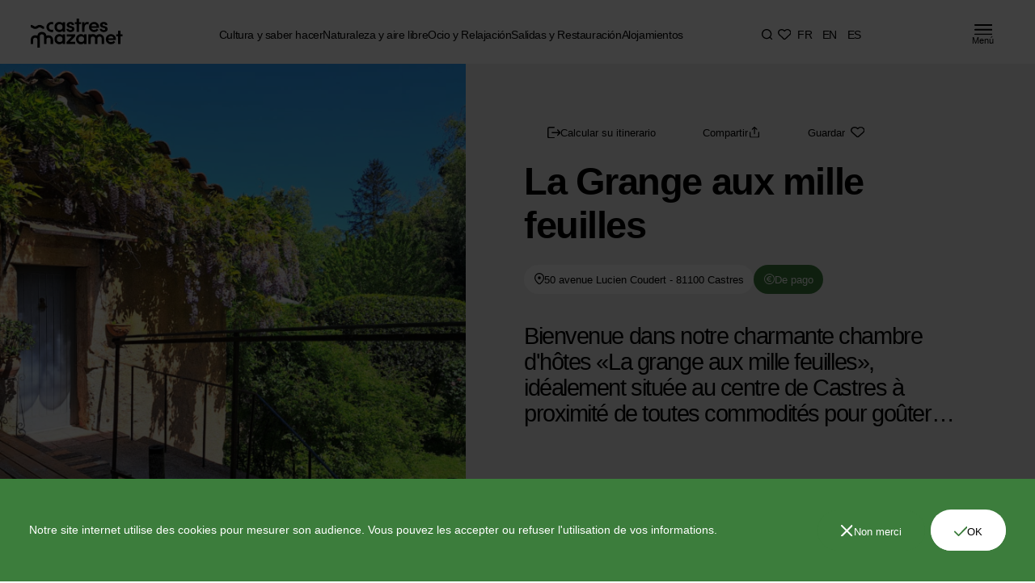

--- FILE ---
content_type: text/html; charset=utf-8
request_url: https://www.tourisme-castresmazamet.com/es/actividades/6672464
body_size: 13093
content:
<!DOCTYPE html><html lang="es"><head><meta charSet="utf-8"/><meta http-equiv="X-UA-Compatible" content="IE=edge"/><meta name="viewport" content="width=device-width,initial-scale=1,minimum-scale=1,maximum-scale=1,user-scalable=no"/><meta name="mobile-web-app-capable" content="yes"/><meta name="apple-touch-fullscreen" content="yes"/><meta name="apple-mobile-web-app-title" content="Expo"/><meta name="apple-mobile-web-app-capable" content="yes"/><meta name="apple-mobile-web-app-status-bar-style" content="default"/><link rel="icon" type="image/png" href="/icons/icon-16x16.png" sizes="16x16"/><link rel="icon" type="image/png" href="/icons/icon-32x32.png" sizes="32x32"/><link rel="icon" type="image/png" href="/icons/icon-72x72.png" sizes="72x72"/><link rel="icon" type="image/png" href="/icons/icon-96x96.png" sizes="96x96"/><link rel="icon" type="image/png" href="/icons/icon-128x128.png" sizes="128x128"/><link rel="icon" type="image/png" href="/icons/icon-144x144.png" sizes="144x144"/><link rel="icon" type="image/png" href="/icons/icon-152x152.png" sizes="152x152"/><link rel="icon" type="image/png" href="/icons/icon-192x192.png" sizes="192x192"/><link rel="icon" type="image/png" href="/icons/icon-384x384.png" sizes="384x384"/><link rel="icon" type="image/png" href="/icons/icon-512x512.png" sizes="512x512"/><link rel="apple-touch-icon" href="/icons/icon-512x512.png"/><link rel="manifest" href="/manifest.json"/><link rel="stylesheet" href="https://fonts.cdnfonts.com/css/sofia-pro"/><meta name="theme-color" content="#3C7D3C"/><title>La Grange aux mille feuilles – Destination Castres-Mazamet</title><meta name="description" content="Bienvenue dans notre charmante chambre d&#x27;hôtes «La grange aux mille feuilles», idéalement située au centre de Castres à proximité de toutes commodités pour goûter l&#x27;ambiance de la ville tout en appréciant la quiétude offerte par la proximité de l&#x27;eau."/><meta property="og:type" content="website"/><meta property="og:title" content="La Grange aux mille feuilles"/><meta property="og:description" content="Bienvenue dans notre charmante chambre d&#x27;hôtes «La grange aux mille feuilles», idéalement située au centre de Castres à proximité de toutes commodités pour goûter l&#x27;ambiance de la ville tout en appréciant la quiétude offerte par la proximité de l&#x27;eau."/><meta property="og:locale" content="en_IE"/><meta property="og:url" content="https://www.tourisme-castresmazamet.com/es/actividades/6672464"/><meta property="og:site_name" content="Destination Castres-Mazamet"/><meta property="og:image" content="https://static.apidae-tourisme.com/filestore/objets-touristiques/images/62/23/37230398.png"/><meta property="og:image:alt" content="La Grange aux mille feuilles"/><meta property="og:image:width" content="1200"/><meta property="og:image:height" content="630"/><meta name="robots" content="all"/><meta name="twitter:card" content="summary_large_image"/><meta property="twitter:title" content="La Grange aux mille feuilles"/><meta property="twitter:description" content="Bienvenue dans notre charmante chambre d&#x27;hôtes «La grange aux mille feuilles», idéalement située au centre de Castres à proximité de toutes commodités pour goûter l&#x27;ambiance de la ville tout en appréciant la quiétude offerte par la proximité de l&#x27;eau."/><link rel="canonical" href="https://www.tourisme-castresmazamet.com/es/actividades/6672464"/><link rel="shortcut icon" href="/favicon.ico"/><meta name="next-head-count" content="40"/><link rel="preload" href="/_next/static/css/6a8e70fa1d9e99b9.css" as="style"/><link rel="stylesheet" href="/_next/static/css/6a8e70fa1d9e99b9.css" data-n-g=""/><link rel="preload" href="/_next/static/css/8d49bd93661a384f.css" as="style"/><link rel="stylesheet" href="/_next/static/css/8d49bd93661a384f.css" data-n-p=""/><link rel="preload" href="/_next/static/css/15165ae06f25d98c.css" as="style"/><link rel="stylesheet" href="/_next/static/css/15165ae06f25d98c.css" data-n-p=""/><link rel="preload" href="/_next/static/css/01ea7827eeb0630b.css" as="style"/><link rel="stylesheet" href="/_next/static/css/01ea7827eeb0630b.css" data-n-p=""/><noscript data-n-css=""></noscript><script defer="" nomodule="" src="/_next/static/chunks/polyfills-c67a75d1b6f99dc8.js"></script><script src="/_next/static/chunks/webpack-8884814824236a93.js" defer=""></script><script src="/_next/static/chunks/framework-2c79e2a64abdb08b.js" defer=""></script><script src="/_next/static/chunks/main-5f89e44506e8fa4f.js" defer=""></script><script src="/_next/static/chunks/pages/_app-fa757bcf65a19832.js" defer=""></script><script src="/_next/static/chunks/e727ab75-ef9560e122e191c4.js" defer=""></script><script src="/_next/static/chunks/777cf710-f0088c4b1d5f8d5e.js" defer=""></script><script src="/_next/static/chunks/ea88be26-3cdde98635804176.js" defer=""></script><script src="/_next/static/chunks/214-b24b8b94f0d3f711.js" defer=""></script><script src="/_next/static/chunks/633-da7e8e6da661a2fe.js" defer=""></script><script src="/_next/static/chunks/121-023ea1e0fbb99aef.js" defer=""></script><script src="/_next/static/chunks/260-f602b8f3110476df.js" defer=""></script><script src="/_next/static/chunks/733-9902edb74c4ed1c0.js" defer=""></script><script src="/_next/static/chunks/440-0cae77e557ed25bc.js" defer=""></script><script src="/_next/static/chunks/232-39c8245366e2cd79.js" defer=""></script><script src="/_next/static/chunks/259-623b85683af158b5.js" defer=""></script><script src="/_next/static/chunks/pages/activities/%5Bid%5D-f09bce7073df75a3.js" defer=""></script><script src="/_next/static/rP3z31BBxN3Pg_fZhqAai/_buildManifest.js" defer=""></script><script src="/_next/static/rP3z31BBxN3Pg_fZhqAai/_ssgManifest.js" defer=""></script></head><body id="body"><div id="__next"><div id="splashscreen" class="body-overflow-hidden"></div><div><div class="bm-overlay" style="position:fixed;z-index:1000;width:100%;height:100%;background:rgba(0, 0, 0, 0.3);opacity:0;-moz-transform:translate3d(100%, 0, 0);-ms-transform:translate3d(100%, 0, 0);-o-transform:translate3d(100%, 0, 0);-webkit-transform:translate3d(100%, 0, 0);transform:translate3d(100%, 0, 0);transition:opacity 0.3s, transform 0s 0.3s"></div><div id="" class="bm-menu-wrap undefined" style="position:fixed;right:inherit;z-index:1100;width:100%;height:100%;-moz-transform:translate3d(-100%, 0, 0);-ms-transform:translate3d(-100%, 0, 0);-o-transform:translate3d(-100%, 0, 0);-webkit-transform:translate3d(-100%, 0, 0);transform:translate3d(-100%, 0, 0);transition:all 0.5s" aria-hidden="true"><div class="bm-menu" style="height:100%;box-sizing:border-box;overflow:auto"><nav class="bm-item-list" style="height:100%"><div class="menu_menu__6f964"><div class="menu_menuStay__ClCJT"><a href="/es"><img loading="lazy" src="https://res.cloudinary.com/castresmazamet/image/upload/q_auto/e_blur:2000/q_auto/f_auto/logo_header_noir_19915ee8e6"/></a><p>Mi estancia</p><ul class="menu_navigationItem__AZArz"><li><span class="menu_active__xcz_E" style="color:#AF8671">Culture y Saber hacer</span></li><li><span class="" style="color:inherit">Naturaleza y Aire libre</span></li><li><span class="" style="color:inherit">Ocio y Relajacion</span></li><li><span class="" style="color:inherit">Salidas y Restauración</span></li><li><span class="" style="color:inherit"> Alojamientos</span></li><li><a class="" style="color:inherit" href="/es/actividades/horario">Horario</a></li><li><a class="" style="color:inherit" href="/es/informaciones-practicas">Info practicas</a></li></ul><ul class="menu_infosLinks__HTU9h"><li><a href="/es/clima">Clima</a></li><li><a href="/es/contactenos">Contactenos</a></li><li><a href="/es/venta-de-entradas">Reservacion</a></li><li><a href="/es/turismo-de-negocios">Turismo de negocios</a></li></ul></div><div class="second-menu_menuActivities__1nMsO" style="background-color:#AF8671"><ul><li><a href="/es/culture-saber-hacer">Toda la cultura y el saber hacer</a><img class="second-menu_navigationIcon__IVvg6" loading="lazy" src="https://res.cloudinary.com/castresmazamet/image/upload/q_auto/e_blur:2000/q_auto/f_auto/bouton_fleche_droite_d581d3b535"/></li><li><a href="/es/actividades/museos">Museos</a><img class="second-menu_navigationIcon__IVvg6" loading="lazy" src="https://res.cloudinary.com/castresmazamet/image/upload/q_auto/e_blur:2000/q_auto/f_auto/bouton_fleche_droite_d581d3b535"/></li><li><a href="/es/actividades/herencia">Herencia</a><img class="second-menu_navigationIcon__IVvg6" loading="lazy" src="https://res.cloudinary.com/castresmazamet/image/upload/q_auto/e_blur:2000/q_auto/f_auto/bouton_fleche_droite_d581d3b535"/></li><li><a href="/es/actividades/visitas-de-saber-hacer">Visitas de saber-hacer</a><img class="second-menu_navigationIcon__IVvg6" loading="lazy" src="https://res.cloudinary.com/castresmazamet/image/upload/q_auto/e_blur:2000/q_auto/f_auto/bouton_fleche_droite_d581d3b535"/></li><li><a href="/es/pagina/page-co">Castres Olympique</a><img class="second-menu_navigationIcon__IVvg6" loading="lazy" src="https://res.cloudinary.com/castresmazamet/image/upload/q_auto/e_blur:2000/q_auto/f_auto/bouton_fleche_droite_d581d3b535"/></li></ul><p>Culture y Saber hacer</p></div><div class="menu_menuMoovie__HRBOt" style="background-color:#AF8671"><div class="quickactions_quickActions__m6qAX menu_quickActions__qPa8y"><ul class="quickactions_navSearch__Qar6f"><li><a title="Buscar" class=" hover-effect-light" href="/es/actividades"><img loading="lazy" src="https://res.cloudinary.com/castresmazamet/image/upload/q_auto/e_blur:2000/q_auto/f_auto/menu_haut_recherche_2802ec4b25"/></a></li><li><a title="Favoritos" class=" hover-effect-light" href="/es/favoritos"><img loading="lazy" src="https://res.cloudinary.com/castresmazamet/image/upload/q_auto/e_blur:2000/q_auto/f_auto/menu_haut_favoris_2f87ffc962"/></a></li></ul><ul class="quickactions_langs__wXAER"><li class="hover-effect-light"><a href="/activites/6672464">FR</a></li><li class="hover-effect-light"><a href="/en/activities/6672464">EN</a></li><li class="hover-effect-light"><a href="/es/actividades/6672464">ES</a></li></ul></div></div></div><div class="mobile-menu_menuMobile__4YXv_"><div class="mobile-menu_menuMobileHeader__jGChV"><a href="/es"><img loading="lazy" src="https://res.cloudinary.com/castresmazamet/image/upload/q_auto/e_blur:2000/q_auto/f_auto/logo_header_noir_19915ee8e6"/></a><div class="mobile-menu_langsCloseContainer__bMamh"><a class="mobile-menu_close_btn__TwOLU"><img loading="lazy" src="https://res.cloudinary.com/castresmazamet/image/upload/q_auto/e_blur:2000/q_auto/f_auto/effacer_0f86683af3"/></a><div class="quickactions_quickActions__m6qAX mobile-menu_quickActions__vFsdy"><ul class="quickactions_navSearch__Qar6f"><li><a title="Buscar" class=" hover-effect-light" href="/es/actividades"><img loading="lazy" src="https://res.cloudinary.com/castresmazamet/image/upload/q_auto/e_blur:2000/q_auto/f_auto/menu_haut_recherche_2802ec4b25"/></a></li><li><a title="Favoritos" class=" hover-effect-light" href="/es/favoritos"><img loading="lazy" src="https://res.cloudinary.com/castresmazamet/image/upload/q_auto/e_blur:2000/q_auto/f_auto/menu_haut_favoris_2f87ffc962"/></a></li></ul><ul class="quickactions_langs__wXAER"><li class="hover-effect-light"><a href="/activites/6672464">FR</a></li><li class="hover-effect-light"><a href="/en/activities/6672464">EN</a></li><li class="hover-effect-light"><a href="/es/actividades/6672464">ES</a></li></ul></div></div></div><p>Mi estancia</p><div class="menu-collapse_collapse__pRNkf"><span class="menu-collapse_collapse_Title__f9Hqj" style="color:inherit">Culture y Saber hacer</span></div><div class="menu-collapse_collapse__pRNkf"><span class="menu-collapse_collapse_Title__f9Hqj" style="color:inherit">Naturaleza y Aire libre</span></div><div class="menu-collapse_collapse__pRNkf"><span class="menu-collapse_collapse_Title__f9Hqj" style="color:inherit">Ocio y Relajacion</span></div><div class="menu-collapse_collapse__pRNkf"><span class="menu-collapse_collapse_Title__f9Hqj" style="color:inherit">Salidas y Restauración</span></div><div class="menu-collapse_collapse__pRNkf"><span class="menu-collapse_collapse_Title__f9Hqj" style="color:inherit"> Alojamientos</span></div><div class="menu-collapse_collapse__pRNkf"><a class="menu-collapse_collapse_Title__f9Hqj" style="color:inherit" href="/es/actividades/horario">Horario</a></div><div class="menu-collapse_collapse__pRNkf"><a class="menu-collapse_collapse_Title__f9Hqj" style="color:inherit" href="/es/informaciones-practicas">Info practicas</a></div><ul class="mobile-menu_infosLinks__dRbu0"><li><a href="/es/clima">Clima</a></li><li><a href="/es/contactenos">Contactenos</a></li><li><a href="/es/venta-de-entradas">Reservacion</a></li><li><a href="/es/turismo-de-negocios">Turismo de negocios</a></li></ul></div><span><a class="nav_close_btn__tS4Y3"><img loading="lazy" src="https://res.cloudinary.com/castresmazamet/image/upload/q_auto/e_blur:2000/q_auto/f_auto/effacer_0f86683af3"/></a></span></nav></div><div><div class="bm-cross-button" style="position:absolute;width:24px;height:24px;right:8px;top:8px"><button type="button" id="react-burger-cross-btn" style="position:absolute;left:0;top:0;z-index:1;width:100%;height:100%;margin:0;padding:0;border:none;font-size:0;background:transparent;cursor:pointer" tabindex="-1">Close Menu</button><span style="position:absolute;top:6px;right:14px"><span class="bm-cross" style="position:absolute;width:3px;height:14px;transform:rotate(45deg)"></span><span class="bm-cross" style="position:absolute;width:3px;height:14px;transform:rotate(-45deg)"></span></span></div></div></div></div><nav class="nav_nav__ydYEq dark"><a href="/es"><img class="nav_logo__f4bUy" loading="lazy" src="https://res.cloudinary.com/castresmazamet/image/upload/q_auto/e_blur:2000/q_auto/f_auto/logo_header_d6e7cae022"/></a><ul class="nav_navItems__totEM"><li><a class="hover-effect-light" href="/es/culture-saber-hacer"> Cultura y saber hacer</a></li><li><a class="hover-effect-light" href="/es/naturaleza-aire-libre">Naturaleza y aire libre</a></li><li><a class="hover-effect-light" href="/es/ocio-relajacion"> Ocio y Relajación</a></li><li><a class="hover-effect-light" href="/es/actividades/todos-los-lugares-para-salir"> Salidas y Restauración</a></li><li><a class="hover-effect-light" href="/es/actividades/todos-los-alojamientos"> Alojamientos</a></li></ul><div class="quickactions_quickActions__m6qAX nav_quickActions__P_Kd2"><ul class="quickactions_navSearch__Qar6f"><li><a title="Buscar" class=" hover-effect-light" href="/es/actividades"><img loading="lazy" src="https://res.cloudinary.com/castresmazamet/image/upload/q_auto/e_blur:2000/q_auto/f_auto/menu_haut_recherche_2802ec4b25"/></a></li><li><a title="Favoritos" class=" hover-effect-light" href="/es/favoritos"><img loading="lazy" src="https://res.cloudinary.com/castresmazamet/image/upload/q_auto/e_blur:2000/q_auto/f_auto/menu_haut_favoris_2f87ffc962"/></a></li></ul><ul class="quickactions_langs__wXAER"><li class="hover-effect-light"><a href="/activites/6672464">FR</a></li><li class="hover-effect-light"><a href="/en/activities/6672464">EN</a></li><li class="hover-effect-light"><a href="/es/actividades/6672464">ES</a></li></ul></div><a class="nav_burger_menu_btn__iQLA8 " title=" Menú"><img loading="lazy" src="https://res.cloudinary.com/castresmazamet/image/upload/q_auto/e_blur:2000/q_auto/f_auto/menu_burger_8e7c555240"/><span> Menú</span></a></nav><div class="nav_containerMobileImg__In1i4 dark"><button class="nav_backBtn__UabjX"><img loading="lazy" src="https://res.cloudinary.com/castresmazamet/image/upload/q_auto/e_blur:2000/q_auto/f_auto/bouton_fleche_gauche_2d88350d7d"/></button><a href="/es"><img loading="lazy" src="https://res.cloudinary.com/castresmazamet/image/upload/q_auto/e_blur:2000/q_auto/f_auto/logo_header_d6e7cae022"/></a></div><nav class="nav_mobileNav__pwdH5 tag tag-dark"><ul><div class="quickactions_quickActions__m6qAX nav_quickActions__P_Kd2"><ul class="quickactions_navSearch__Qar6f"><li><a title="Buscar" class=" hover-effect-light" href="/es/actividades"><img loading="lazy" src="https://res.cloudinary.com/castresmazamet/image/upload/q_auto/e_blur:2000/q_auto/f_auto/menu_haut_recherche_2802ec4b25"/></a></li><li><a title="Favoritos" class=" hover-effect-light" href="/es/favoritos"><img loading="lazy" src="https://res.cloudinary.com/castresmazamet/image/upload/q_auto/e_blur:2000/q_auto/f_auto/menu_haut_favoris_2f87ffc962"/></a></li></ul><ul class="quickactions_langs__wXAER"><li class="hover-effect-light"><a href="/activites/6672464">FR</a></li><li class="hover-effect-light"><a href="/en/activities/6672464">EN</a></li><li class="hover-effect-light"><a href="/es/actividades/6672464">ES</a></li></ul></div><li><a class="nav_burger_menu_btn__iQLA8 " title=" Menú"><img loading="lazy" src="https://res.cloudinary.com/castresmazamet/image/upload/q_auto/e_blur:2000/q_auto/f_auto/menu_burger_8e7c555240"/><span> Menú</span></a></li></ul></nav><header class="header-activity_container__zNdHt"><div class="header-activity_container_image__SjVey"><img src="https://static.apidae-tourisme.com/filestore/objets-touristiques/images/62/23/37230398.png" alt="1 (28)" loading="lazy"/></div><div class="header-activity_container_content__zHMJQ"><div class="header-activity_container_topBtn__SvQWm"><a target="_blank" href="https://maps.google.com/?q=43.609459,2.243092"><span class="tag tag-transparent tag"><img loading="lazy" src="https://res.cloudinary.com/castresmazamet/image/upload/q_auto/e_blur:2000/q_auto/f_auto/itineraire_5987d775fd"/><span class="has-icon">Calcular su itinerario</span></span></a><a><span class="tag tag-transparent tag"><img loading="lazy" src="https://res.cloudinary.com/castresmazamet/image/upload/q_auto/e_blur:2000/q_auto/f_auto/partager_b62d7ae7b0"/><span class="has-icon">Compartir</span></span></a><a style="opacity:1"><span class="tag tag-transparent tag"><img loading="lazy" src="https://res.cloudinary.com/castresmazamet/image/upload/q_auto/e_blur:2000/q_auto/f_auto/sauvegarder_d626d8cce0"/><span class="has-icon">Guardar</span></span></a></div><h1 class="header-activity_title__ilp3G">La Grange aux mille feuilles</h1><div class="header-activity_infos_Btn__LHmpo"><span class="tag tag-light tag tag-card"><img loading="lazy" src="https://res.cloudinary.com/castresmazamet/image/upload/q_auto/e_blur:2000/q_auto/f_auto/tag_localisation_noir_6ef2275f49"/><span class="has-icon">50  avenue Lucien Coudert - 81100 Castres</span></span><span class="tag tag-green tag tag-card"><img loading="lazy" src="https://res.cloudinary.com/castresmazamet/image/upload/q_auto/e_blur:2000/q_auto/f_auto/tag_tarifs_742e06456d"/><span class="has-icon">De pago</span></span></div><p class="header-activity_description__WXZUf">Bienvenue dans notre charmante chambre d&#x27;hôtes «La grange aux mille feuilles», idéalement située au centre de Castres à proximité de toutes commodités pour goûter l&#x27;ambiance de la ville tout en appréciant la quiétude offerte par la proximité de l&#x27;eau.</p><a href="#main" class="header-activity_link_More__TOBhD">Ver mas</a></div></header><main id="main" class="main_main__2Mm6z"><section class="title-content_container__Jdw8n"><div class="markdown_container__Ife_L markdown_typography__eQg09 "><p>Vous pourrez  explorer les trésors de notre ville comme le célèbre musée Goya, la cathédrale Saint-Benoît, le Jardin de l&#x27;Evêché, son coche d’eau ainsi que ces charmantes rues, et ses nombreuses randonnées à proximité (chemin Saint Jacques de Compostelle…..)</p>
<p>La chambre, séparée des propriétaires dans une ancienne grange, est équipée du confort nécessaire, (pièce spacieuse et salle de bains privative) pour rendre votre séjour agréable. Une cuisine équipée sera à votre disposition ainsi qu’un spa (en pleine saison).
Vous aurez la joie de profiter également d&#x27;un jacuzzi de fin Mai /début Juin à Octobre en fonction du temps (amener une serviette de bain spécifique). Une douche extérieur est à votre disposition tant pour vous rafraîchir qu&#x27;avant l&#x27;utilisation du jacuzzi (de Juin à fin Octobre).</p>
<p>Ses Hôtes seront ravis :</p>
<ul>
<li>de vous servir un petit-déjeuner selon vos envies en extérieur ou en salle
(compris pour 1 ou 2 personnes),</li>
<li>d’accueillir votre moto ou vélo dans un emplacement dédiés,</li>
<li>de vous préparer un plateau repas (produits de région sur demande la veille de
votre séjour (16 euros/ personne))</li>
</ul>
<p>Réservez dès maintenant pour profiter de cette expérience unique au cœur de Castres.</p></div></section><section class="images_container__vOdGn"><div style="box-sizing:border-box;position:relative;margin-left:auto;margin-right:auto;padding-left:10px;padding-right:10px;max-width:1650px" class="grid-container"><div style="margin-left:-10px;margin-right:-10px;display:flex;flex-grow:0;flex-shrink:0;align-items:normal;justify-content:flex-start;flex-direction:row;flex-wrap:wrap"><div style="box-sizing:border-box;min-height:1px;position:relative;padding-left:10px;padding-right:10px;width:50%;flex-basis:50%;flex-grow:0;flex-shrink:0;max-width:50%;margin-left:0%;right:auto;left:auto" class="images_content__bIXP8"><figcaption><img src="https://static.apidae-tourisme.com/filestore/objets-touristiques/images/63/23/37230399.jpg" alt="20231230_152845 (2)" loading="lazy"/></figcaption></div><div style="box-sizing:border-box;min-height:1px;position:relative;padding-left:10px;padding-right:10px;width:50%;flex-basis:50%;flex-grow:0;flex-shrink:0;max-width:50%;margin-left:0%;right:auto;left:auto" class="images_content__bIXP8"><figcaption><img src="https://static.apidae-tourisme.com/filestore/objets-touristiques/images/126/67/20661118.jpg" alt="20231230_152812" loading="lazy"/></figcaption></div></div></div></section><section class="title-content_container__Jdw8n"><div style="box-sizing:border-box;position:relative;margin-left:auto;margin-right:auto;padding-left:10px;padding-right:10px;max-width:1650px" class="grid-container"><div style="margin-left:-10px;margin-right:-10px;display:flex;flex-grow:0;flex-shrink:0;align-items:normal;justify-content:flex-start;flex-direction:row;flex-wrap:wrap"><div style="box-sizing:border-box;min-height:1px;position:relative;padding-left:10px;padding-right:10px;width:50%;flex-basis:50%;flex-grow:0;flex-shrink:0;max-width:50%;margin-left:0%;right:auto;left:auto" class="title-content_title__MLRfN"><h2> Capacidad</h2></div><div style="box-sizing:border-box;min-height:1px;position:relative;padding-left:10px;padding-right:10px;width:50%;flex-basis:50%;flex-grow:0;flex-shrink:0;max-width:50%;margin-left:0%;right:auto;left:auto" class="title-content_content__oty9l"><p class="title-content_paragraph__oHYX2">✓ Capacité d&#x27;hébergement maximale : 2 personnes
✓ 1 lits doubles
✓ 20 m2
✓ 1 pieces
✓ 1 chambres</p></div></div></div></section><section class="images_container__vOdGn"><div style="box-sizing:border-box;position:relative;margin-left:auto;margin-right:auto;padding-left:10px;padding-right:10px;max-width:1650px" class="grid-container"><div style="margin-left:-10px;margin-right:-10px;display:flex;flex-grow:0;flex-shrink:0;align-items:normal;justify-content:flex-start;flex-direction:row;flex-wrap:wrap"><div style="box-sizing:border-box;min-height:1px;position:relative;padding-left:10px;padding-right:10px;width:50%;flex-basis:50%;flex-grow:0;flex-shrink:0;max-width:50%;margin-left:0%;right:auto;left:auto" class="images_content__bIXP8"><figcaption><img src="https://static.apidae-tourisme.com/filestore/objets-touristiques/images/64/23/37230400.jpg" alt="20230528g_092216" loading="lazy"/></figcaption></div><div style="box-sizing:border-box;min-height:1px;position:relative;padding-left:10px;padding-right:10px;width:50%;flex-basis:50%;flex-grow:0;flex-shrink:0;max-width:50%;margin-left:0%;right:auto;left:auto" class="images_content__bIXP8"><figcaption><img src="https://static.apidae-tourisme.com/filestore/objets-touristiques/images/65/23/37230401.jpg" alt="jaccuzi" loading="lazy"/></figcaption></div></div></div></section><section class="title-content_container__Jdw8n"><div style="box-sizing:border-box;position:relative;margin-left:auto;margin-right:auto;padding-left:10px;padding-right:10px;max-width:1650px" class="grid-container"><div style="margin-left:-10px;margin-right:-10px;display:flex;flex-grow:0;flex-shrink:0;align-items:normal;justify-content:flex-start;flex-direction:row;flex-wrap:wrap"><div style="box-sizing:border-box;min-height:1px;position:relative;padding-left:10px;padding-right:10px;width:50%;flex-basis:50%;flex-grow:0;flex-shrink:0;max-width:50%;margin-left:0%;right:auto;left:auto" class="title-content_title__MLRfN"><h2>Precios &amp; Formas de pago</h2></div><div style="box-sizing:border-box;min-height:1px;position:relative;padding-left:10px;padding-right:10px;width:50%;flex-basis:50%;flex-grow:0;flex-shrink:0;max-width:50%;margin-left:0%;right:auto;left:auto" class="title-content_content__oty9l"><p class="title-content_paragraph__oHYX2">Del 01/01 al 20/05/2026
Una persona: 66 €
Dos personas: 69 €
Fin de semana: de 127 a 135 €
Suplemento para animales: 5 €.

Del 21/05 al 30/09/2026
Una persona: 69 €
Dos personas: 73 €.

Del 01/10 al 31/12/2026
Una persona: 66 €
Dos personas: 69 €
Fin de semana: de 127 a 135 €
Suplemento para animales: 5 €.


No incluye impuestos.

✓ Consulte
✓ Metálico
✓ Transferencia</p></div></div></div></section><section class="title-content_container__Jdw8n"><div style="box-sizing:border-box;position:relative;margin-left:auto;margin-right:auto;padding-left:10px;padding-right:10px;max-width:1650px" class="grid-container"><div style="margin-left:-10px;margin-right:-10px;display:flex;flex-grow:0;flex-shrink:0;align-items:normal;justify-content:flex-start;flex-direction:row;flex-wrap:wrap"><div style="box-sizing:border-box;min-height:1px;position:relative;padding-left:10px;padding-right:10px;width:50%;flex-basis:50%;flex-grow:0;flex-shrink:0;max-width:50%;margin-left:0%;right:auto;left:auto" class="title-content_title__MLRfN"><h2>Instalaciones y servicios  </h2></div><div style="box-sizing:border-box;min-height:1px;position:relative;padding-left:10px;padding-right:10px;width:50%;flex-basis:50%;flex-grow:0;flex-shrink:0;max-width:50%;margin-left:0%;right:auto;left:auto" class="title-content_content__oty9l"><p class="title-content_paragraph__oHYX2">✓ Equipos para el desarrollo sostenible.
✓ Gestión de residuos
✓ Animales aceptados
✓ Desayuno
✓ Documentación Turística
✓ Kit de reparación de ciclo
✓ Inflar la bicicleta</p></div></div></div></section><section class="title-content_container__Jdw8n"><div style="box-sizing:border-box;position:relative;margin-left:auto;margin-right:auto;padding-left:10px;padding-right:10px;max-width:1650px" class="grid-container"><div style="margin-left:-10px;margin-right:-10px;display:flex;flex-grow:0;flex-shrink:0;align-items:normal;justify-content:flex-start;flex-direction:row;flex-wrap:wrap"><div style="box-sizing:border-box;min-height:1px;position:relative;padding-left:10px;padding-right:10px;width:50%;flex-basis:50%;flex-grow:0;flex-shrink:0;max-width:50%;margin-left:0%;right:auto;left:auto" class="title-content_title__MLRfN"><h2>Comodidad</h2></div><div style="box-sizing:border-box;min-height:1px;position:relative;padding-left:10px;padding-right:10px;width:50%;flex-basis:50%;flex-grow:0;flex-shrink:0;max-width:50%;margin-left:0%;right:auto;left:auto" class="title-content_content__oty9l"><p class="title-content_paragraph__oHYX2">✓ Cocina
✓ Congelador
✓ Lavavajillas
✓ Secador de pelo
✓ Cafetera
✓ Hervidor de agua</p></div></div></div></section><section class="title-content_container__Jdw8n"><div style="box-sizing:border-box;position:relative;margin-left:auto;margin-right:auto;padding-left:10px;padding-right:10px;max-width:1650px" class="grid-container"><div style="margin-left:-10px;margin-right:-10px;display:flex;flex-grow:0;flex-shrink:0;align-items:normal;justify-content:flex-start;flex-direction:row;flex-wrap:wrap"><div style="box-sizing:border-box;min-height:1px;position:relative;padding-left:10px;padding-right:10px;width:50%;flex-basis:50%;flex-grow:0;flex-shrink:0;max-width:50%;margin-left:0%;right:auto;left:auto" class="title-content_title__MLRfN"><h2>Idiomas hablados</h2></div><div style="box-sizing:border-box;min-height:1px;position:relative;padding-left:10px;padding-right:10px;width:50%;flex-basis:50%;flex-grow:0;flex-shrink:0;max-width:50%;margin-left:0%;right:auto;left:auto" class="title-content_content__oty9l"><p class="title-content_paragraph__oHYX2">✓ Inglés
✓ Francés</p></div></div></div></section><section class="activities-footer_container__vTOU0"><div class="activities-footer_container_map__E1Xfe"><!--$!--><template data-dgst="DYNAMIC_SERVER_USAGE"></template><!--/$--></div><div class="activities-footer_container_info_contact__9Gnx3"><div class="activities-footer_container_info__LCXk7"><h3 class="activities-footer_title__rG3bD">Apertura<img class="activities-footer_image__uDsFN" width="50" height="50" loading="lazy" src="https://res.cloudinary.com/castresmazamet/image/upload/q_auto/e_blur:2000/q_auto/f_auto/date_7ae0b36a2a"/></h3><p class="activities-footer_description__Alv11">Del 01/01 al 31/12 todos los dias de 17 a 11.</p></div><div class="activities-footer_container_contact__rBQZX"><h3 class="activities-footer_title__rG3bD">Contactar<!-- --> <img class="activities-footer_image__uDsFN" width="20" loading="lazy" src="https://res.cloudinary.com/castresmazamet/image/upload/q_auto/e_blur:2000/q_auto/f_auto/contact_de7edfe30e"/></h3><p class="activities-footer_description__Alv11">50  avenue Lucien Coudert</p><p class="activities-footer_description__Alv11">81100<!-- --> <!-- -->Castres</p><p class="activities-footer_description__Alv11"><a class="activities-footer_phoneNumber__Xtip9" href="tel:06 77 94 51 59">06 77 94 51 59</a></p><div class="activities-footer_container_cta__KnrSV"><a class="cta activities-footer_contact_cta__SccsI cta-light" title="Correo electrónico" href="mailto:nandelph0214@gmail.com" target="_blank" rel="noreferrer"><span>Correo electrónico</span><img loading="lazy" src="https://res.cloudinary.com/castresmazamet/image/upload/q_auto/e_blur:2000/q_auto/f_auto/bouton_fleche_droite_40de8b0687"/></a></div></div></div></section></main><footer class="footer_footer__M3arO"><div class="footer_containerFooter__rE4Ge"><div><h5>Mi estancia</h5><ul><li><a href="/es/culture-saber-hacer">Culture y Saber hacer</a></li><li><a href="/es/naturaleza-aire-libre">Naturaleza y Aire libre</a></li><li><a href="/es/ocio-relajacion">Ocio y Relajacion</a></li><li><a href="/es/actividades/todos-los-lugares-para-salir">Salidas y Restauración</a></li><li><a href="/es/actividades/todos-los-alojamientos"> Alojamiento</a></li><li><a href="/es/actividades/horario">Horario</a></li><li><a href="/es/grupos">Grupos</a></li><li><a href="/es/turismo-de-negocios">Turismo de négocios</a></li></ul></div><div><h5>Practicas</h5><ul><li><a href="/es/informaciones-practicas">Info practicas</a></li><li><a href="/es/contactenos">Oficina de Turismo</a></li><li><a href="/es/discapacidad">Discapacidad</a></li><li><a href="/es/folletos">Folletos</a></li><li><a href="/es/venta-de-entradas">Venta de entradas</a></li><li><a href="/es/contactenos">Contactenos</a></li></ul></div><div><h5>Castres</h5><ul><li><span>Oficina de Turismo de</span></li><li><span>Castres-Mazamet</span></li><li><a rel="noreferrer" target="_blank" href="tel:0563626362">Tél: 33(0)5 63 62 63 62</a></li><li><span>2 place de la République</span></li><li><span>81100 Castres</span></li></ul></div><div><h5>Mazamet</h5><ul><li><span>Oficina de Turismo de</span></li><li><span>Castres-Mazamet</span></li><li><a rel="noreferrer" target="_blank" href="tel:0563612707">Tél: 33(0)5 63 61 27 07</a></li><li><span>7 place Georges Tournier </span></li><li><span>81200 Mazamet</span></li></ul></div><ul class="footer_containerSocial__xtyz1"><li><a class="cta cta-round cta-border cta-no-hover hover-effect" title="Facebook" href="https://www.facebook.com/officedetourismecastresmazamet/" target="_blank" rel="noreferrer"><span>Facebook</span><img loading="lazy" src="https://res.cloudinary.com/castresmazamet/image/upload/q_auto/e_blur:2000/q_auto/f_auto/facebook_d1d5d6f3f7"/></a></li><li><a class="cta cta-round cta-border cta-no-hover hover-effect" title="Instagram" href="https://www.instagram.com/destination_castres_mazamet/?hl=fr" target="_blank" rel="noreferrer"><span>Instagram</span><img loading="lazy" src="https://res.cloudinary.com/castresmazamet/image/upload/q_auto/e_blur:2000/q_auto/f_auto/instagram_67acf6df3b"/></a></li></ul><a class="cta footer_ctaUp__eV0zb cta-no-hover" title="Volver arriba" href="#body" target="_self" rel="noreferrer"><span>Volver arriba</span><img loading="lazy" src="https://res.cloudinary.com/castresmazamet/image/upload/q_auto/e_blur:2000/q_auto/f_auto/fleche_haut_230acb9a85"/></a></div><ul class="footer_legalLinks__vvf8x"><li><a href="/es/notas-legales">Notas Legales</a></li><li><a href="/es/plano-del-sitio">Plano del sitio </a></li><li><a href="/es/politica-de-proteccion-de-datos">Politica de proteccion de datos</a></li><li><a href="/es/gestion-de-cookies">Gestión de cookies</a></li><p>Creado por Studio Double Sens y PlaceMe</p></ul><img class="footer_logo__RUIwC" loading="lazy" src="https://res.cloudinary.com/castresmazamet/image/upload/q_auto/e_blur:2000/q_auto/f_auto/logo_white_round_975fcd889f"/></footer></div><script id="__NEXT_DATA__" type="application/json">{"props":{"props":{"env":{"API_URL":"https://api.tourisme-castresmazamet.com","APP_URL":"https://www.tourisme-castresmazamet.com","SEO_ROBOTS":"all","RECAPTCHA_KEY":"6LfAzUolAAAAALruUx3u104wvdROqXJWROIOvbbF","CLOUDINARY_NAME":"castresmazamet","GA_ID":"G-DYM87D8T7D"},"messages":{"i18NLocales":[{"id":"1","code":"en"},{"id":"6","code":"en"},{"id":"7","code":"es"},{"id":"5","code":"fr"}],"commonHeader":{"siteName":"Destination Castres-Mazamet","logo":{"alternativeText":null,"caption":null,"provider_metadata":{"public_id":"logo_header_d6e7cae022","resource_type":"image"},"url":"https://res.cloudinary.com/castresmazamet/image/upload/v1677859410/logo_header_d6e7cae022.svg","previewUrl":null,"mime":"image/svg+xml"},"navigation":[{"title":" Cultura y saber hacer","path":"/culture-saber-hacer"},{"title":"Naturaleza y aire libre","path":"/naturaleza-aire-libre"},{"title":" Ocio y Relajación","path":"/ocio-relajacion"},{"title":" Salidas y Restauración","path":"/actividades/todos-los-lugares-para-salir"},{"title":" Alojamientos","path":"/actividades/todos-los-alojamientos"}],"quickActions":[{"label":"Buscar","link":"/actividades","icon":{"alternativeText":null,"caption":null,"provider_metadata":{"public_id":"menu_haut_recherche_2802ec4b25","resource_type":"image"},"url":"https://res.cloudinary.com/castresmazamet/image/upload/v1677831224/menu_haut_recherche_2802ec4b25.svg","previewUrl":null,"mime":"image/svg+xml"}},{"label":"Favoritos","link":"/favoritos","icon":{"alternativeText":null,"caption":null,"provider_metadata":{"public_id":"menu_haut_favoris_2f87ffc962","resource_type":"image"},"url":"https://res.cloudinary.com/castresmazamet/image/upload/v1677831224/menu_haut_favoris_2f87ffc962.svg","previewUrl":null,"mime":"image/svg+xml"}}],"subNav":[{"label":"Clima","link":"/clima","icon":{"alternativeText":null,"caption":null,"provider_metadata":{"public_id":"menu_meteo_c632bf65c9","resource_type":"image"},"url":"https://res.cloudinary.com/castresmazamet/image/upload/v1677831224/menu_meteo_c632bf65c9.svg","previewUrl":null,"mime":"image/svg+xml"}},{"label":"La oficina","link":"/contactenos","icon":{"alternativeText":null,"caption":null,"provider_metadata":{"public_id":"menu_office_0bdd0534a0","resource_type":"image"},"url":"https://res.cloudinary.com/castresmazamet/image/upload/v1677831224/menu_office_0bdd0534a0.svg","previewUrl":null,"mime":"image/svg+xml"}},{"label":" Folletos","link":"/folletos","icon":{"alternativeText":null,"caption":null,"provider_metadata":{"public_id":"menu_brochures_ec24e2a11a","resource_type":"image"},"url":"https://res.cloudinary.com/castresmazamet/image/upload/v1677831220/menu_brochures_ec24e2a11a.svg","previewUrl":null,"mime":"image/svg+xml"}},{"label":" Información","link":"/informaciones-practicas","icon":{"alternativeText":null,"caption":null,"provider_metadata":{"public_id":"menu_infos_c501f4e2dc","resource_type":"image"},"url":"https://res.cloudinary.com/castresmazamet/image/upload/v1677831224/menu_infos_c501f4e2dc.svg","previewUrl":null,"mime":"image/svg+xml"}},{"label":" Reservas","link":"/venta-de-entradas","icon":{"alternativeText":null,"caption":null,"provider_metadata":{"public_id":"menu_reservations_d6afb592e0","resource_type":"image"},"url":"https://res.cloudinary.com/castresmazamet/image/upload/v1677831226/menu_reservations_d6afb592e0.svg","previewUrl":null,"mime":"image/svg+xml"}},{"label":"Grupos","link":"/grupos","icon":{"alternativeText":null,"caption":null,"provider_metadata":{"public_id":"menu_groupes_f4537d0119","resource_type":"image"},"url":"https://res.cloudinary.com/castresmazamet/image/upload/v1677831222/menu_groupes_f4537d0119.svg","previewUrl":null,"mime":"image/svg+xml"}},{"label":" Discapacidad","link":"/discapacidad","icon":{"alternativeText":null,"caption":null,"provider_metadata":{"public_id":"menu_handicap_ff9502bfe5","resource_type":"image"},"url":"https://res.cloudinary.com/castresmazamet/image/upload/v1677831222/menu_handicap_ff9502bfe5.svg","previewUrl":null,"mime":"image/svg+xml"}}],"burgerMenu":{"label":" Menú","link":null,"icon":{"alternativeText":null,"caption":null,"provider_metadata":{"public_id":"menu_burger_8e7c555240","resource_type":"image"},"url":"https://res.cloudinary.com/castresmazamet/image/upload/v1677831222/menu_burger_8e7c555240.svg","previewUrl":null,"mime":"image/svg+xml"}},"languages":[{"label":"FR","code":"fr"},{"label":"EN","code":"en"},{"label":"ES","code":"es"}],"header":{"mediaCaptionIcon":{"alternativeText":null,"caption":null,"provider_metadata":{"public_id":"copyright_photo_0fae4710da","resource_type":"image"},"url":"https://res.cloudinary.com/castresmazamet/image/upload/v1677859447/copyright_photo_0fae4710da.svg","previewUrl":null,"mime":"image/svg+xml"},"scrollDown":{"label":" Descubrir","link":"#main","icon":{"alternativeText":null,"caption":null,"provider_metadata":{"public_id":"bouton_fleche_bas_3263237784","resource_type":"image"},"url":"https://res.cloudinary.com/castresmazamet/image/upload/v1677831218/bouton_fleche_bas_3263237784.svg","previewUrl":null,"mime":"image/svg+xml"}}}},"commonMenu":{"logo":{"alternativeText":null,"caption":null,"provider_metadata":{"public_id":"logo_header_noir_19915ee8e6","resource_type":"image"},"url":"https://res.cloudinary.com/castresmazamet/image/upload/v1677859410/logo_header_noir_19915ee8e6.svg","previewUrl":null,"mime":"image/svg+xml"},"label":"Mi estancia","entries":[{"label":"Culture y Saber hacer","path":null,"links":[{"title":"Toda la cultura y el saber hacer","path":"/culture-saber-hacer"},{"title":"Museos","path":"/actividades/museos"},{"title":"Herencia","path":"/actividades/herencia"},{"title":"Visitas de saber-hacer","path":"/actividades/visitas-de-saber-hacer"},{"title":"Castres Olympique","path":"/pagina/page-co"}],"color":"#AF8671","background":{"alternativeText":null,"caption":null,"provider_metadata":{"public_id":"Culture_et_savoir_faire_1b2af08561","resource_type":"video"},"url":"https://res.cloudinary.com/castresmazamet/video/upload/v1685434529/Culture_et_savoir_faire_1b2af08561.mp4","previewUrl":"http://res.cloudinary.com/castresmazamet/video/upload/c_scale,dl_200,vs_6,w_250/Culture_et_savoir_faire_1b2af08561.gif","mime":"video/mp4"}},{"label":"Naturaleza y Aire libre","path":null,"links":[{"title":"Todas las actividades","path":"/naturaleza-aire-libre"},{"title":"Actividades de caminata","path":"/actividades/actividades-de-caminata"},{"title":"Actividades a caballo","path":"/actividades/actividades-a-caballo"},{"title":"Salidas en bici","path":"/actividades/salidas-en-bici"},{"title":"Via Ferrata","path":"/actividades/via-ferrata-es"},{"title":"Deportes acuáticos","path":"/actividades/deportes-acuaticos"},{"title":"Golf","path":"/actividades/cursos-de-golf"},{"title":"La Montaña Negra","path":"pagina/montana-negra"}],"color":"#3C7D3C","background":{"alternativeText":null,"caption":null,"provider_metadata":{"public_id":"Nature_et_grand_air_58a1ab3a08","resource_type":"video"},"url":"https://res.cloudinary.com/castresmazamet/video/upload/v1685435802/Nature_et_grand_air_58a1ab3a08.mp4","previewUrl":"http://res.cloudinary.com/castresmazamet/video/upload/c_scale,dl_200,vs_6,w_250/Nature_et_grand_air_58a1ab3a08.gif","mime":"video/mp4"}},{"label":"Ocio y Relajacion","path":null,"links":[{"title":"Todas las actividades","path":"actividades/actividades-ocio-y-relajacion"},{"title":"Actividades de bienestar","path":"/actividades/actividades-de-bienestar"},{"title":"Deportes de motor","path":"/actividades/deportes-de-motor"},{"title":"Ocios acuáticos","path":"/actividades/ocios-acuaticos"},{"title":"Deportes en el interior","path":"actividades/deportes-en-el-interior"},{"title":"Pasatiempos de los niños","path":"/actividades/actividades-para-ninos"}],"color":"#88CBE5","background":{"alternativeText":null,"caption":null,"provider_metadata":{"public_id":"Loisirs_et_detente_a57f57de56","resource_type":"video"},"url":"https://res.cloudinary.com/castresmazamet/video/upload/v1685435716/Loisirs_et_detente_a57f57de56.mp4","previewUrl":"http://res.cloudinary.com/castresmazamet/video/upload/c_scale,dl_200,vs_6,w_250/Loisirs_et_detente_a57f57de56.gif","mime":"video/mp4"}},{"label":"Salidas y Restauración","path":null,"links":[{"title":"Restaurantes","path":"/actividades/todos-los-restaurantes"},{"title":"Cines","path":"/actividades/cines"},{"title":"Teatros y conciertos","path":"/actividades/salas-de-espectaculos-y-conciertos"},{"title":"Mercados","path":"actividades/mercados"},{"title":"Todos los lugares","path":"/actividades/todos-los-lugares-para-salir"}],"color":"#F6A069","background":{"alternativeText":null,"caption":null,"provider_metadata":{"public_id":"sorties_Destination_Castres_Mazamet_a63ef5fb7d","resource_type":"video"},"url":"https://res.cloudinary.com/castresmazamet/video/upload/v1681488103/sorties_Destination_Castres_Mazamet_a63ef5fb7d.mp4","previewUrl":"http://res.cloudinary.com/castresmazamet/video/upload/c_scale,dl_200,vs_6,w_250/sorties_Destination_Castres_Mazamet_a63ef5fb7d.gif","mime":"video/mp4"}},{"label":" Alojamientos","path":null,"links":[{"title":"Hoteles","path":"/actividades/hoteles"},{"title":"Casas rurales","path":"/actividades/cama-y-desayuno"},{"title":"Amueblados y alquileres de vacacions","path":"/actividades/amueblados-de-vacaciones"},{"title":"Alojamientos al aire libre","path":"/actividades/alojamientos-al-aire-libre"},{"title":"Alojamientos colectivos","path":"/actividades/alojamientos-colectivos"},{"title":"Todos los alojamientos","path":"/actividades/todos-los-alojamientos"}],"color":"#212877","background":{"alternativeText":null,"caption":null,"provider_metadata":{"public_id":"Hebergement_4440731632","resource_type":"video"},"url":"https://res.cloudinary.com/castresmazamet/video/upload/v1685435629/Hebergement_4440731632.mp4","previewUrl":"http://res.cloudinary.com/castresmazamet/video/upload/c_scale,dl_200,vs_6,w_250/Hebergement_4440731632.gif","mime":"video/mp4"}},{"label":"Horario","path":"/actividades/horario","links":[],"color":null,"background":{"data":null}},{"label":"Info practicas","path":"/informaciones-practicas","links":[],"color":null,"background":{"data":null}}],"links":[{"title":"Clima","path":"/es/clima"},{"title":"Contactenos","path":"/contactenos"},{"title":"Reservacion","path":"/es/venta-de-entradas"},{"title":"Turismo de negocios","path":"/turismo-de-negocios"}],"closeMenu":{"label":" Cerrar","link":null,"icon":{"alternativeText":null,"caption":null,"provider_metadata":{"public_id":"effacer_0f86683af3","resource_type":"image"},"url":"https://res.cloudinary.com/castresmazamet/image/upload/v1681983917/effacer_0f86683af3.svg","previewUrl":null,"mime":"image/svg+xml"}},"navigationIcon":{"alternativeText":null,"caption":null,"provider_metadata":{"public_id":"bouton_fleche_droite_d581d3b535","resource_type":"image"},"url":"https://res.cloudinary.com/castresmazamet/image/upload/v1677831228/bouton_fleche_droite_d581d3b535.svg","previewUrl":null,"mime":"image/svg+xml"}},"commonFooter":{"legalLinks":[{"title":"Notas Legales","path":"/notas-legales"},{"title":"Plano del sitio ","path":"/plano-del-sitio"},{"title":"Politica de proteccion de datos","path":"/politica-de-proteccion-de-datos"},{"title":"Gestión de cookies","path":"/gestion-de-cookies"}],"logo":{"alternativeText":null,"caption":null,"provider_metadata":{"public_id":"logo_white_round_975fcd889f","resource_type":"image"},"url":"https://res.cloudinary.com/castresmazamet/image/upload/v1677830998/logo_white_round_975fcd889f.svg","previewUrl":null,"mime":"image/svg+xml"},"socials":[{"label":"Facebook","link":"https://www.facebook.com/officedetourismecastresmazamet/","icon":{"alternativeText":null,"caption":null,"provider_metadata":{"public_id":"facebook_d1d5d6f3f7","resource_type":"image"},"url":"https://res.cloudinary.com/castresmazamet/image/upload/v1677831218/facebook_d1d5d6f3f7.svg","previewUrl":null,"mime":"image/svg+xml"}},{"label":"Instagram","link":"https://www.instagram.com/destination_castres_mazamet/?hl=fr","icon":{"alternativeText":null,"caption":null,"provider_metadata":{"public_id":"instagram_67acf6df3b","resource_type":"image"},"url":"https://res.cloudinary.com/castresmazamet/image/upload/v1677831218/instagram_67acf6df3b.svg","previewUrl":null,"mime":"image/svg+xml"}}],"cta":{"label":"Volver arriba","link":"#body","icon":{"alternativeText":null,"caption":null,"provider_metadata":{"public_id":"fleche_haut_230acb9a85","resource_type":"image"},"url":"https://res.cloudinary.com/castresmazamet/image/upload/v1677831218/fleche_haut_230acb9a85.svg","previewUrl":null,"mime":"image/svg+xml"}},"copyright":"Creado por Studio Double Sens y PlaceMe","categories":[{"title":"Mi estancia","path":null,"optionalLinks":[{"title":"Culture y Saber hacer","path":"/culture-saber-hacer"},{"title":"Naturaleza y Aire libre","path":"/naturaleza-aire-libre"},{"title":"Ocio y Relajacion","path":"/ocio-relajacion"},{"title":"Salidas y Restauración","path":"/actividades/todos-los-lugares-para-salir"},{"title":" Alojamiento","path":"/actividades/todos-los-alojamientos"},{"title":"Horario","path":"/actividades/horario"},{"title":"Grupos","path":"/grupos"},{"title":"Turismo de négocios","path":"/es/turismo-de-negocios"}]},{"title":"Practicas","path":null,"optionalLinks":[{"title":"Info practicas","path":"/informaciones-practicas"},{"title":"Oficina de Turismo","path":"/contactenos"},{"title":"Discapacidad","path":"/discapacidad"},{"title":"Folletos","path":"/folletos"},{"title":"Venta de entradas","path":"/venta-de-entradas"},{"title":"Contactenos","path":"/contactenos"}]},{"title":"Castres","path":null,"optionalLinks":[{"title":"Oficina de Turismo de","path":null},{"title":"Castres-Mazamet","path":null},{"title":"Tél: 33(0)5 63 62 63 62","path":"tel:0563626362"},{"title":"2 place de la République","path":null},{"title":"81100 Castres","path":null}]},{"title":"Mazamet","path":null,"optionalLinks":[{"title":"Oficina de Turismo de","path":null},{"title":"Castres-Mazamet","path":null},{"title":"Tél: 33(0)5 63 61 27 07","path":"tel:0563612707"},{"title":"7 place Georges Tournier ","path":null},{"title":"81200 Mazamet","path":null}]}]},"commonCollection":{"icons":{"agenda":{"alternativeText":null,"caption":null,"provider_metadata":{"public_id":"date_7ae0b36a2a","resource_type":"image"},"url":"https://res.cloudinary.com/castresmazamet/image/upload/v1677831230/date_7ae0b36a2a.svg","previewUrl":null,"mime":"image/svg+xml"},"duration":{"alternativeText":null,"caption":null,"provider_metadata":{"public_id":"duree_0b1ff01294","resource_type":"image"},"url":"https://res.cloudinary.com/castresmazamet/image/upload/v1677831230/duree_0b1ff01294.svg","previewUrl":null,"mime":"image/svg+xml"},"price":{"alternativeText":null,"caption":null,"provider_metadata":{"public_id":"tarifs_c207ce8773","resource_type":"image"},"url":"https://res.cloudinary.com/castresmazamet/image/upload/v1677831241/tarifs_c207ce8773.svg","previewUrl":null,"mime":"image/svg+xml"},"priceTag":{"alternativeText":null,"caption":null,"provider_metadata":{"public_id":"tag_tarifs_742e06456d","resource_type":"image"},"url":"https://res.cloudinary.com/castresmazamet/image/upload/v1677831240/tag_tarifs_742e06456d.svg","previewUrl":null,"mime":"image/svg+xml"},"location":{"alternativeText":null,"caption":null,"provider_metadata":{"public_id":"tag_localisation_b0da42b136","resource_type":"image"},"url":"https://res.cloudinary.com/castresmazamet/image/upload/v1677831232/tag_localisation_b0da42b136.svg","previewUrl":null,"mime":"image/svg+xml"},"darkLocation":{"alternativeText":null,"caption":null,"provider_metadata":{"public_id":"tag_localisation_noir_6ef2275f49","resource_type":"image"},"url":"https://res.cloudinary.com/castresmazamet/image/upload/v1677831231/tag_localisation_noir_6ef2275f49.svg","previewUrl":null,"mime":"image/svg+xml"},"save":{"alternativeText":null,"caption":null,"provider_metadata":{"public_id":"bouton_favoris_1274082594","resource_type":"image"},"url":"https://res.cloudinary.com/castresmazamet/image/upload/v1677831230/bouton_favoris_1274082594.svg","previewUrl":null,"mime":"image/svg+xml"},"darkSave":{"alternativeText":null,"caption":null,"provider_metadata":{"public_id":"bouton_favoris_noir_a80f63b5e2","resource_type":"image"},"url":"https://res.cloudinary.com/castresmazamet/image/upload/v1677831230/bouton_favoris_noir_a80f63b5e2.svg","previewUrl":null,"mime":"image/svg+xml"},"darkContact":{"alternativeText":null,"caption":null,"provider_metadata":{"public_id":"contact_de7edfe30e","resource_type":"image"},"url":"https://res.cloudinary.com/castresmazamet/image/upload/v1677831238/contact_de7edfe30e.svg","previewUrl":null,"mime":"image/svg+xml"},"darkLink":{"alternativeText":null,"caption":null,"provider_metadata":{"public_id":"bouton_fleche_droite_40de8b0687","resource_type":"image"},"url":"https://res.cloudinary.com/castresmazamet/image/upload/v1677831234/bouton_fleche_droite_40de8b0687.svg","previewUrl":null,"mime":"image/svg+xml"},"darkSelection":{"alternativeText":null,"caption":null,"provider_metadata":{"public_id":"bouton_fleche_bas_fecd6cd3e0","resource_type":"image"},"url":"https://res.cloudinary.com/castresmazamet/image/upload/v1677831234/bouton_fleche_bas_fecd6cd3e0.svg","previewUrl":null,"mime":"image/svg+xml"},"darkSearch":{"alternativeText":null,"caption":null,"provider_metadata":{"public_id":"bouton_loupe_fe849cf81a","resource_type":"image"},"url":"https://res.cloudinary.com/castresmazamet/image/upload/v1677831235/bouton_loupe_fe849cf81a.svg","previewUrl":null,"mime":"image/svg+xml"},"agendaDark":{"alternativeText":null,"caption":null,"provider_metadata":{"public_id":"tag_date_cbe26a5b20","resource_type":"image"},"url":"https://res.cloudinary.com/castresmazamet/image/upload/v1677831240/tag_date_cbe26a5b20.svg","previewUrl":null,"mime":"image/svg+xml"},"readDark":{"alternativeText":null,"caption":null,"provider_metadata":{"public_id":"lecture_a03f2a321a","resource_type":"image"},"url":"https://res.cloudinary.com/castresmazamet/image/upload/v1677831238/lecture_a03f2a321a.svg","previewUrl":null,"mime":"image/svg+xml"},"left":{"alternativeText":null,"caption":null,"provider_metadata":{"public_id":"bouton_fleche_gauche_2d88350d7d","resource_type":"image"},"url":"https://res.cloudinary.com/castresmazamet/image/upload/v1677831228/bouton_fleche_gauche_2d88350d7d.svg","previewUrl":null,"mime":"image/svg+xml"},"right":{"alternativeText":null,"caption":null,"provider_metadata":{"public_id":"bouton_fleche_droite_d581d3b535","resource_type":"image"},"url":"https://res.cloudinary.com/castresmazamet/image/upload/v1677831228/bouton_fleche_droite_d581d3b535.svg","previewUrl":null,"mime":"image/svg+xml"},"darkLeft":{"alternativeText":null,"caption":null,"provider_metadata":{"public_id":"bouton_fleche_gauche_fe251a5aa2","resource_type":"image"},"url":"https://res.cloudinary.com/castresmazamet/image/upload/v1677831235/bouton_fleche_gauche_fe251a5aa2.svg","previewUrl":null,"mime":"image/svg+xml"},"darkRight":{"alternativeText":null,"caption":null,"provider_metadata":{"public_id":"bouton_fleche_droite_40de8b0687","resource_type":"image"},"url":"https://res.cloudinary.com/castresmazamet/image/upload/v1677831234/bouton_fleche_droite_40de8b0687.svg","previewUrl":null,"mime":"image/svg+xml"},"filePdf":{"alternativeText":null,"caption":null,"provider_metadata":{"public_id":"pdf_b6e57dfa58","resource_type":"image"},"url":"https://res.cloudinary.com/castresmazamet/image/upload/v1701768706/pdf_b6e57dfa58.svg","previewUrl":null,"mime":"image/svg+xml"},"fileGpx":{"alternativeText":null,"caption":null,"provider_metadata":{"public_id":"gpx_7fdbb61190","resource_type":"image"},"url":"https://res.cloudinary.com/castresmazamet/image/upload/v1701768716/gpx_7fdbb61190.svg","previewUrl":null,"mime":"image/svg+xml"},"fileDefault":{"alternativeText":null,"caption":null,"provider_metadata":{"public_id":"default_383984feb9","resource_type":"image"},"url":"https://res.cloudinary.com/castresmazamet/image/upload/v1701768729/default_383984feb9.svg","previewUrl":null,"mime":"image/svg+xml"}},"card":{"currentlyLabel":"En este momento","displayDetails":{"label":"Descubrir","link":null,"icon":{"alternativeText":null,"caption":null,"provider_metadata":{"public_id":"bouton_fleche_droite_d581d3b535","resource_type":"image"},"url":"https://res.cloudinary.com/castresmazamet/image/upload/v1677831228/bouton_fleche_droite_d581d3b535.svg","previewUrl":null,"mime":"image/svg+xml"}}},"search":{"chooseCategory":"Elige una categoría","clearFilters":{"label":"Borrar filtros","link":null,"icon":{"alternativeText":null,"caption":null,"provider_metadata":{"public_id":"effacer_0f86683af3","resource_type":"image"},"url":"https://res.cloudinary.com/castresmazamet/image/upload/v1681983917/effacer_0f86683af3.svg","previewUrl":null,"mime":"image/svg+xml"}},"seasonPlaceholder":"Temporada","townPlaceholder":"Municipio","radiusPlaceholder":"En un radio de","searchPlaceholder":"Palabra clave","disabilityAccessLabel":"Accesibilidad Discapacidad","triggerSearch":{"label":"Buscar","link":null,"icon":{"alternativeText":null,"caption":null,"provider_metadata":{"public_id":"bouton_fleche_droite_d581d3b535","resource_type":"image"},"url":"https://res.cloudinary.com/castresmazamet/image/upload/v1677831228/bouton_fleche_droite_d581d3b535.svg","previewUrl":null,"mime":"image/svg+xml"}},"displayMap":{"label":"Mostrar mapa","link":null,"icon":{"alternativeText":null,"caption":null,"provider_metadata":{"public_id":"bouton_carte_dcdcc17e7a","resource_type":"image"},"url":"https://res.cloudinary.com/castresmazamet/image/upload/v1677831226/bouton_carte_dcdcc17e7a.svg","previewUrl":null,"mime":"image/svg+xml"}},"radius":[{"id":"36","label":"3km","distance":3000},{"id":"34","label":"5km","distance":5000},{"id":"33","label":"10km","distance":10000},{"id":"35","label":"20km","distance":20000}],"loadMore":{"label":"Ver más","link":null,"icon":{"alternativeText":null,"caption":null,"provider_metadata":{"public_id":"bouton_fleche_bas_3263237784","resource_type":"image"},"url":"https://res.cloudinary.com/castresmazamet/image/upload/v1677831218/bouton_fleche_bas_3263237784.svg","previewUrl":null,"mime":"image/svg+xml"}}},"news":{"title":"Actualidad","share":{"label":"Compartir","link":null,"icon":{"alternativeText":null,"caption":null,"provider_metadata":{"public_id":"partager_b62d7ae7b0","resource_type":"image"},"url":"https://res.cloudinary.com/castresmazamet/image/upload/v1677831240/partager_b62d7ae7b0.svg","previewUrl":null,"mime":"image/svg+xml"}},"save":{"label":"Guardar","link":null,"icon":{"alternativeText":null,"caption":null,"provider_metadata":{"public_id":"sauvegarder_d626d8cce0","resource_type":"image"},"url":"https://res.cloudinary.com/castresmazamet/image/upload/v1677831240/sauvegarder_d626d8cce0.svg","previewUrl":null,"mime":"image/svg+xml"}},"seeAlsoLabel":"También vale la pena ver"},"story":{"mainLogo":{"alternativeText":null,"caption":null,"provider_metadata":{"public_id":"logo_pastille_e83aeeca2a","resource_type":"image"},"url":"https://res.cloudinary.com/castresmazamet/image/upload/v1677831228/logo_pastille_e83aeeca2a.svg","previewUrl":null,"mime":"image/svg+xml"},"backgroundIcon":{"alternativeText":null,"caption":null,"provider_metadata":{"public_id":"logo_CM_contour_f3a95f1fd8","resource_type":"image"},"url":"https://res.cloudinary.com/castresmazamet/image/upload/v1677831228/logo_CM_contour_f3a95f1fd8.svg","previewUrl":null,"mime":"image/svg+xml"},"separationIcon":{"alternativeText":null,"caption":null,"provider_metadata":{"public_id":"logo_CM_small_af6e1a967d","resource_type":"image"},"url":"https://res.cloudinary.com/castresmazamet/image/upload/v1677831228/logo_CM_small_af6e1a967d.svg","previewUrl":null,"mime":"image/svg+xml"}},"pageBuilder":{"audioCta":{"label":"Escuchar","link":null,"icon":{"alternativeText":null,"caption":null,"provider_metadata":{"public_id":"Icon_ionic_ios_play_aa2abe5427","resource_type":"image"},"url":"https://res.cloudinary.com/castresmazamet/image/upload/v1679055325/Icon_ionic_ios_play_aa2abe5427.svg","previewUrl":null,"mime":"image/svg+xml"}},"contactLabel":{"label":"Contactar","icon":{"alternativeText":null,"caption":null,"provider_metadata":{"public_id":"contact_blanc_d935986cf1","resource_type":"image"},"url":"https://res.cloudinary.com/castresmazamet/image/upload/v1679566810/contact_blanc_d935986cf1.svg","previewUrl":null,"mime":"image/svg+xml"}}},"activities":{"itinerary":{"label":"Calcular su itinerario","link":null,"icon":{"alternativeText":null,"caption":null,"provider_metadata":{"public_id":"itineraire_5987d775fd","resource_type":"image"},"url":"https://res.cloudinary.com/castresmazamet/image/upload/v1677831238/itineraire_5987d775fd.svg","previewUrl":null,"mime":"image/svg+xml"}},"share":{"label":"Compartir","link":null,"icon":{"alternativeText":null,"caption":null,"provider_metadata":{"public_id":"partager_b62d7ae7b0","resource_type":"image"},"url":"https://res.cloudinary.com/castresmazamet/image/upload/v1677831240/partager_b62d7ae7b0.svg","previewUrl":null,"mime":"image/svg+xml"}},"save":{"label":"Guardar","link":null,"icon":{"alternativeText":null,"caption":null,"provider_metadata":{"public_id":"sauvegarder_d626d8cce0","resource_type":"image"},"url":"https://res.cloudinary.com/castresmazamet/image/upload/v1677831240/sauvegarder_d626d8cce0.svg","previewUrl":null,"mime":"image/svg+xml"}},"learnMoreLabel":"Ver mas","seasonLabel":"temporada","contactLabel":"Contact","seeAlsoLabel":"También vale la pena ver","readingTimeLabel":"{nbMinutes} minutes de lecture","dateRangeLabel":"Du {from} au {to}","dateLabel":"Le {date}","stayRangeLabel":"{from}-{to} journées","stayLabel":"{from} journée(s)","openLabel":"Apertura","bookingCta":{"label":"Reserva","link":null,"icon":{"alternativeText":null,"caption":null,"provider_metadata":{"public_id":"date_7ae0b36a2a","resource_type":"image"},"url":"https://res.cloudinary.com/castresmazamet/image/upload/v1677831230/date_7ae0b36a2a.svg","previewUrl":null,"mime":"image/svg+xml"}},"contact":{"title":"Contactar","email":"Correo electrónico","website":"Visita el sitio web"}},"cookie":{"content":"Notre site internet utilise des cookies pour mesurer son audience. Vous pouvez les accepter ou refuser l'utilisation de vos informations.","accept":{"label":"OK","link":null,"icon":{"alternativeText":null,"caption":null,"provider_metadata":{"public_id":"check_840b62fa1b","resource_type":"image"},"url":"https://res.cloudinary.com/castresmazamet/image/upload/v1677831237/check_840b62fa1b.svg","previewUrl":null,"mime":"image/svg+xml"}},"decline":{"label":"Non merci","link":null,"icon":{"alternativeText":null,"caption":null,"provider_metadata":{"public_id":"effacer_0f86683af3","resource_type":"image"},"url":"https://res.cloudinary.com/castresmazamet/image/upload/v1681983917/effacer_0f86683af3.svg","previewUrl":null,"mime":"image/svg+xml"}}}}}},"__N_SSP":true,"pageProps":{"messages":{"pageActivity":{"id":"3","seo":{"title":"Las actividades","description":"Las actividades","image":{"alternativeText":null,"caption":null,"provider_metadata":{"public_id":"template_actualite_d70beb6c6e","resource_type":"image"},"url":"https://res.cloudinary.com/castresmazamet/image/upload/v1677831272/template_actualite_d70beb6c6e.jpg","previewUrl":null,"mime":"image/jpeg"}},"activitiesName":"actividades"}},"ssrData":{"id":6672464,"updatedAt":"2026-01-19T08:31:13.923Z","seo":{"title":"La Grange aux mille feuilles","description":"Bienvenue dans notre charmante chambre d'hôtes «La grange aux mille feuilles», idéalement située au centre de Castres à proximité de toutes commodités pour goûter l'ambiance de la ville tout en appréciant la quiétude offerte par la proximité de l'eau.","image":{"url":"https://static.apidae-tourisme.com/filestore/objets-touristiques/images/62/23/37230398.png","alternativeText":"1 (28)","provider_metadata":{"public_id":null,"resource_type":"image"},"previewUrl":"https://static.apidae-tourisme.com/filestore/objets-touristiques/images/62/23/37230398-diaporama.png"}},"type":"HEBERGEMENT_LOCATIF","location":{"address":{"street":"50  avenue Lucien Coudert","zipcode":"81100","city":"Castres","country":"France"},"coordinates":{"lon":2.243092,"lat":43.609459}},"opening":{"label":"Del 01/01 al 31/12 todos los dias de 17 a 11.","from":"2026-01-01T00:00:00.000Z","to":"2026-12-31T00:00:00.000Z"},"price":"De pago","contact":{"phoneNumber":"06 77 94 51 59","email":"nandelph0214@gmail.com"},"content":[{"__typename":"ComponentPageBuilderContent","content":"Vous pourrez  explorer les trésors de notre ville comme le célèbre musée Goya, la cathédrale Saint-Benoît, le Jardin de l'Evêché, son coche d’eau ainsi que ces charmantes rues, et ses nombreuses randonnées à proximité (chemin Saint Jacques de Compostelle…..) \n\nLa chambre, séparée des propriétaires dans une ancienne grange, est équipée du confort nécessaire, (pièce spacieuse et salle de bains privative) pour rendre votre séjour agréable. Une cuisine équipée sera à votre disposition ainsi qu’un spa (en pleine saison). \nVous aurez la joie de profiter également d'un jacuzzi de fin Mai /début Juin à Octobre en fonction du temps (amener une serviette de bain spécifique). Une douche extérieur est à votre disposition tant pour vous rafraîchir qu'avant l'utilisation du jacuzzi (de Juin à fin Octobre).\n\nSes Hôtes seront ravis :\n-  de vous servir un petit-déjeuner selon vos envies en extérieur ou en salle \n   (compris pour 1 ou 2 personnes), \n- d’accueillir votre moto ou vélo dans un emplacement dédiés, \n- de vous préparer un plateau repas (produits de région sur demande la veille de \n   votre séjour (16 euros/ personne))\n\nRéservez dès maintenant pour profiter de cette expérience unique au cœur de Castres."},{"__typename":"ComponentPageBuilderImages","images":[{"image":{"url":"https://static.apidae-tourisme.com/filestore/objets-touristiques/images/63/23/37230399.jpg","alternativeText":"20231230_152845 (2)","provider_metadata":{"public_id":null,"resource_type":"image"},"previewUrl":"https://static.apidae-tourisme.com/filestore/objets-touristiques/images/63/23/37230399-diaporama.jpg"}},{"image":{"url":"https://static.apidae-tourisme.com/filestore/objets-touristiques/images/126/67/20661118.jpg","alternativeText":"20231230_152812","provider_metadata":{"public_id":null,"resource_type":"image"},"previewUrl":"https://static.apidae-tourisme.com/filestore/objets-touristiques/images/126/67/20661118-diaporama.jpg"}}]},{"__typename":"ComponentPageBuilderTitleContent","title":" Capacidad","content":"✓ Capacité d'hébergement maximale : 2 personnes\n✓ 1 lits doubles\n✓ 20 m2\n✓ 1 pieces\n✓ 1 chambres"},{"__typename":"ComponentPageBuilderImages","images":[{"image":{"url":"https://static.apidae-tourisme.com/filestore/objets-touristiques/images/64/23/37230400.jpg","alternativeText":"20230528g_092216","provider_metadata":{"public_id":null,"resource_type":"image"},"previewUrl":"https://static.apidae-tourisme.com/filestore/objets-touristiques/images/64/23/37230400-diaporama.jpg"}},{"image":{"url":"https://static.apidae-tourisme.com/filestore/objets-touristiques/images/65/23/37230401.jpg","alternativeText":"jaccuzi","provider_metadata":{"public_id":null,"resource_type":"image"},"previewUrl":"https://static.apidae-tourisme.com/filestore/objets-touristiques/images/65/23/37230401-diaporama.jpg"}}]},{"__typename":"ComponentPageBuilderTitleContent","title":"Precios \u0026 Formas de pago","content":"Del 01/01 al 20/05/2026\nUna persona: 66 €\nDos personas: 69 €\nFin de semana: de 127 a 135 €\nSuplemento para animales: 5 €.\n\nDel 21/05 al 30/09/2026\nUna persona: 69 €\nDos personas: 73 €.\n\nDel 01/10 al 31/12/2026\nUna persona: 66 €\nDos personas: 69 €\nFin de semana: de 127 a 135 €\nSuplemento para animales: 5 €.\n\n\nNo incluye impuestos.\n\n✓ Consulte\n✓ Metálico\n✓ Transferencia"},{"__typename":"ComponentPageBuilderTitleContent","title":"Instalaciones y servicios  ","content":"✓ Equipos para el desarrollo sostenible.\n✓ Gestión de residuos\n✓ Animales aceptados\n✓ Desayuno\n✓ Documentación Turística\n✓ Kit de reparación de ciclo\n✓ Inflar la bicicleta"},{"__typename":"ComponentPageBuilderTitleContent","title":"Comodidad","content":"✓ Cocina\n✓ Congelador\n✓ Lavavajillas\n✓ Secador de pelo\n✓ Cafetera\n✓ Hervidor de agua"},{"__typename":"ComponentPageBuilderTitleContent","title":"Idiomas hablados","content":"✓ Inglés\n✓ Francés"}],"multimedias":[]}}},"page":"/activities/[id]","query":{"id":"6672464"},"buildId":"rP3z31BBxN3Pg_fZhqAai","isFallback":false,"gssp":true,"appGip":true,"locale":"es","locales":["fr","en","es"],"defaultLocale":"fr","scriptLoader":[]}</script></body></html>

--- FILE ---
content_type: text/css; charset=UTF-8
request_url: https://www.tourisme-castresmazamet.com/_next/static/css/15165ae06f25d98c.css
body_size: 4566
content:
.activities-footer_container__vTOU0{display:flex;gap:2vh;height:auto;margin-bottom:6vmin;height:73vh}@media screen and (max-width:991px){.activities-footer_container__vTOU0{flex-direction:column-reverse;gap:2vmax;height:unset}}.activities-footer_container__vTOU0 .activities-footer_container_map__E1Xfe{min-width:calc(50% - 1vh);border-radius:2vh;overflow:hidden}@media screen and (max-width:991px){.activities-footer_container__vTOU0 .activities-footer_container_map__E1Xfe{height:424px}}.activities-footer_container__vTOU0 .activities-footer_container_info_contact__9Gnx3{display:flex;flex-direction:column;min-width:calc(50% - 1vh);gap:2vh;width:-webkit-fill-available}@media screen and (max-width:991px){.activities-footer_container__vTOU0 .activities-footer_container_info_contact__9Gnx3{gap:2vmax}}.activities-footer_container__vTOU0 .activities-footer_container_info_contact__9Gnx3 .activities-footer_container_info__LCXk7{background-color:var(--color-green);color:var(--color-light);min-height:calc(35% - 4vh);display:flex;flex-direction:column;align-items:center;justify-content:center;border-radius:2vh;padding:2vh}@media screen and (max-width:991px){.activities-footer_container__vTOU0 .activities-footer_container_info_contact__9Gnx3 .activities-footer_container_info__LCXk7{min-height:230px;height:230px;padding:2vmax}}.activities-footer_container__vTOU0 .activities-footer_container_info_contact__9Gnx3 .activities-footer_container_info__LCXk7 .activities-footer_title__rG3bD{display:flex;align-items:center;justify-content:center;gap:2vh;font-size:4vmin;font-weight:500;margin:0 0 3vh;max-width:calc(100% - 4vh)}@media screen and (max-width:991px){.activities-footer_container__vTOU0 .activities-footer_container_info_contact__9Gnx3 .activities-footer_container_info__LCXk7 .activities-footer_title__rG3bD{font-size:3vmax;max-width:calc(100% - 4vmax)}}.activities-footer_container__vTOU0 .activities-footer_container_info_contact__9Gnx3 .activities-footer_container_info__LCXk7 .activities-footer_image__uDsFN{width:3vh;height:3vh;object-fit:contain;margin-bottom:.4vh}@media screen and (max-width:991px){.activities-footer_container__vTOU0 .activities-footer_container_info_contact__9Gnx3 .activities-footer_container_info__LCXk7 .activities-footer_image__uDsFN{width:3vmax;height:3vmax;margin-bottom:.4vmax}}.activities-footer_container__vTOU0 .activities-footer_container_info_contact__9Gnx3 .activities-footer_container_info__LCXk7 .activities-footer_description__Alv11{font-size:2vmin;font-weight:300;display:flex;flex-direction:column;max-width:calc(100% - 4vh);display:-webkit-box;-webkit-line-clamp:2;overflow:hidden;text-overflow:ellipsis;line-height:3vmin;margin:0}@media screen and (max-width:991px){.activities-footer_container__vTOU0 .activities-footer_container_info_contact__9Gnx3 .activities-footer_container_info__LCXk7 .activities-footer_description__Alv11{font-size:2vmax;max-width:calc(100% - 4vmax);line-height:2.4vmax}}.activities-footer_container__vTOU0 .activities-footer_container_info_contact__9Gnx3 .activities-footer_container_contact__rBQZX{background-color:var(--color-grey-light);border-radius:2vh;display:flex;flex-direction:column;align-items:center;justify-content:center;min-height:calc(65% - 6vh);padding:2vh;text-align:center}@media screen and (max-width:991px){.activities-footer_container__vTOU0 .activities-footer_container_info_contact__9Gnx3 .activities-footer_container_contact__rBQZX{min-height:calc(350px - 4vmax);padding:2vmax}}.activities-footer_container__vTOU0 .activities-footer_container_info_contact__9Gnx3 .activities-footer_container_contact__rBQZX .activities-footer_title__rG3bD{display:flex;align-items:center;justify-content:center;gap:2vh;font-size:4vmin;font-weight:500;margin:0 0 3vh;max-width:calc(100% - 4vh)}@media screen and (max-width:991px){.activities-footer_container__vTOU0 .activities-footer_container_info_contact__9Gnx3 .activities-footer_container_contact__rBQZX .activities-footer_title__rG3bD{font-size:3vmax;max-width:calc(100% - 4vmax)}}.activities-footer_container__vTOU0 .activities-footer_container_info_contact__9Gnx3 .activities-footer_container_contact__rBQZX .activities-footer_image__uDsFN{width:3vh;height:3vh;object-fit:contain;margin-bottom:0}@media screen and (max-width:991px){.activities-footer_container__vTOU0 .activities-footer_container_info_contact__9Gnx3 .activities-footer_container_contact__rBQZX .activities-footer_image__uDsFN{width:3vmax;height:3vmax;margin-bottom:.4vmax}}.activities-footer_container__vTOU0 .activities-footer_container_info_contact__9Gnx3 .activities-footer_container_contact__rBQZX .activities-footer_description__Alv11{font-size:2vmin;font-weight:300;display:flex;flex-direction:column;margin:0 0 .6vh;max-width:calc(100% - 4vh);display:-webkit-box;-webkit-line-clamp:2;overflow:hidden;text-overflow:ellipsis;line-height:3vmin}@media screen and (max-width:991px){.activities-footer_container__vTOU0 .activities-footer_container_info_contact__9Gnx3 .activities-footer_container_contact__rBQZX .activities-footer_description__Alv11{font-size:2vmax;max-width:calc(100% - 4vmax);line-height:2.4vmax}}.activities-footer_container__vTOU0 .activities-footer_container_info_contact__9Gnx3 .activities-footer_container_contact__rBQZX .activities-footer_description__Alv11 .activities-footer_phoneNumber__Xtip9{text-decoration:none;color:var(--color-dark)}.activities-footer_container__vTOU0 .activities-footer_container_cta__KnrSV{display:flex;margin-top:2vh;gap:1vw;flex-wrap:wrap;justify-content:center;width:100%}@media screen and (max-width:991px){.activities-footer_container__vTOU0 .activities-footer_container_cta__KnrSV{margin-top:3vmax;gap:1vmax;flex-direction:column;align-items:center}}.activities-footer_container__vTOU0 .activities-footer_container_cta__KnrSV .activities-footer_contact_cta__SccsI{width:12vw;font-weight:500;letter-spacing:-.01vh}@media screen and (max-width:991px){.activities-footer_container__vTOU0 .activities-footer_container_cta__KnrSV .activities-footer_contact_cta__SccsI{font-size:1.5vmax;min-width:50%}}.header-activity_container__zNdHt{display:flex;height:89vh;padding-top:11vh;position:relative}@media screen and (max-width:991px){.header-activity_container__zNdHt{padding-top:0;flex-direction:column-reverse;height:100vh}}.header-activity_container__zNdHt .header-activity_container_image__SjVey{width:45%;position:relative}@media screen and (max-width:991px){.header-activity_container__zNdHt .header-activity_container_image__SjVey{width:100%;height:50vh;max-height:50vh}}.header-activity_container__zNdHt .header-activity_container_image__SjVey img{object-fit:cover;position:absolute;width:100%;height:100%}.header-activity_container__zNdHt .header-activity_container_content__zHMJQ{background-color:var(--color-grey-light);display:flex;flex-direction:column;align-items:flex-start;width:calc(55% - 20vh);padding:10vh}@media screen and (max-width:1199px){.header-activity_container__zNdHt .header-activity_container_content__zHMJQ{width:calc(55% - 14vh);padding:7vh}}@media screen and (max-width:991px){.header-activity_container__zNdHt .header-activity_container_content__zHMJQ{width:calc(100% - 4vmax);height:50vh;padding:18vmax 2vmax 0;align-items:center}}.header-activity_container__zNdHt .header-activity_container_content__zHMJQ .header-activity_container_topBtn__SvQWm{display:flex;flex-wrap:wrap;margin-bottom:3vh}@media screen and (max-width:991px){.header-activity_container__zNdHt .header-activity_container_content__zHMJQ .header-activity_container_topBtn__SvQWm{order:3;justify-content:center;margin-bottom:0}}.header-activity_container__zNdHt .header-activity_container_content__zHMJQ .header-activity_container_topBtn__SvQWm>a{text-decoration:none;cursor:pointer}.header-activity_container__zNdHt .header-activity_container_content__zHMJQ .header-activity_container_topBtn__SvQWm>a:nth-child(2)>span,.header-activity_container__zNdHt .header-activity_container_content__zHMJQ .header-activity_container_topBtn__SvQWm>a:nth-child(3)>span{flex-direction:row-reverse;margin-left:0}.header-activity_container__zNdHt .header-activity_container_content__zHMJQ .header-activity_container_topBtn__SvQWm>a:nth-child(3)>span>span{margin-right:1vmin}.header-activity_container__zNdHt .header-activity_container_content__zHMJQ .header-activity_container_topBtn__SvQWm>a>span{color:var(--color-dark);height:3.5vh}.header-activity_container__zNdHt .header-activity_container_content__zHMJQ .header-activity_container_topLink_list__BETGH{margin-bottom:3vh;width:100%}@media screen and (max-width:991px){.header-activity_container__zNdHt .header-activity_container_content__zHMJQ .header-activity_container_topLink_list__BETGH .header-activity_container_topLink_list_swiper__Cz63S{margin-right:-2vmax;margin-left:-2vmax;padding-left:2vmax}}@media screen and (min-width:992px){.header-activity_container__zNdHt .header-activity_container_content__zHMJQ .header-activity_container_topLink_list__BETGH .header-activity_container_topLink_list_swiper__Cz63S{margin-right:-7vh;margin-left:-7vh;padding-left:7vh}}@media screen and (min-width:1200px){.header-activity_container__zNdHt .header-activity_container_content__zHMJQ .header-activity_container_topLink_list__BETGH .header-activity_container_topLink_list_swiper__Cz63S{margin-right:-10vh;margin-left:-10vh;padding-left:10vh}}@media screen and (max-width:991px){.header-activity_container__zNdHt .header-activity_container_content__zHMJQ .header-activity_container_topLink_list__BETGH{order:4;width:100%;margin-bottom:auto;margin-top:auto}}.header-activity_container__zNdHt .header-activity_container_content__zHMJQ .header-activity_title__ilp3G{font-size:6.5vmin;font-weight:600;letter-spacing:-.2vh;line-height:7.5vh;margin:0 0 3vh}@media screen and (max-width:991px){.header-activity_container__zNdHt .header-activity_container_content__zHMJQ .header-activity_title__ilp3G{font-size:4vmax;font-weight:600;text-align:center;line-height:4vmax;margin-top:0;margin-bottom:3vmax}}.header-activity_container__zNdHt .header-activity_infos_Btn__LHmpo{display:flex;flex-wrap:wrap;gap:2vh;margin-bottom:5vh}@media screen and (max-width:991px){.header-activity_container__zNdHt .header-activity_infos_Btn__LHmpo{justify-content:center;margin-bottom:3vmax}}.header-activity_container__zNdHt .header-activity_description__WXZUf{margin:0;font-size:4vmin;font-weight:400;letter-spacing:-.2vh;line-height:4.5vh;display:-webkit-box;-webkit-line-clamp:5;-webkit-box-orient:vertical;overflow:hidden;text-overflow:ellipsis}@media screen and (max-width:1649px){.header-activity_container__zNdHt .header-activity_description__WXZUf{display:-webkit-box;-webkit-line-clamp:4;-webkit-box-orient:vertical;overflow:hidden;text-overflow:ellipsis}}@media screen and (max-width:991px){.header-activity_container__zNdHt .header-activity_description__WXZUf{display:none}}.header-activity_container__zNdHt .header-activity_link_More__TOBhD{position:absolute;bottom:0;right:0;height:15vh;min-width:495px;display:flex;align-items:center;justify-content:center;background-color:var(--color-light);font-size:20px;font-weight:500;color:inherit;text-decoration:none}@media screen and (max-width:1649px){.header-activity_container__zNdHt .header-activity_link_More__TOBhD{height:12vh}}@media screen and (max-width:991px){.header-activity_container__zNdHt .header-activity_link_More__TOBhD{display:none}}.markdown_container__Ife_L{padding:0!important}.markdown_typography__eQg09 h1{font-size:6.5vmin;margin:4.3333333333vmin 0;line-height:9.75vmin;letter-spacing:-.3vmin;font-weight:500;color:var(--color-dark)}@media screen and (max-width:991px){.markdown_typography__eQg09 h1{font-size:6.5vmax;margin:4.3333333333vmax 0;line-height:9.75vmax}}.markdown_typography__eQg09 h2,.markdown_typography__eQg09 h3,.markdown_typography__eQg09 h4,.markdown_typography__eQg09 h5{font-size:5.5vmin;margin:3.6666666667vmin 0;line-height:8.25vmin;letter-spacing:-.2vmin;font-weight:500;color:var(--color-dark)}@media screen and (max-width:991px){.markdown_typography__eQg09 h2,.markdown_typography__eQg09 h3,.markdown_typography__eQg09 h4,.markdown_typography__eQg09 h5{font-size:5.5vmin;margin:3.6666666667vmin 0;line-height:8.25vmin}}.markdown_typography__eQg09 h6{font-size:2.7vmin;margin:1.8vmin 0;line-height:4.05vmin;letter-spacing:-.1vmin;font-weight:500;color:var(--color-dark)}@media screen and (max-width:991px){.markdown_typography__eQg09 h6{font-size:3vmax;margin:2vmax 0;line-height:4.5vmax}}.markdown_typography__eQg09 p{font-size:2.7vmin;margin:1.8vmin 0;line-height:4.05vmin;letter-spacing:0;font-weight:400;color:var(--color-dark);white-space:pre-line}@media screen and (max-width:991px){.markdown_typography__eQg09 p{font-size:3vmax;margin:2vmax 0;line-height:4.5vmax}}.markdown_typography__eQg09 p strong{font-weight:600}.markdown_typography__eQg09 blockquote{margin:0}.markdown_typography__eQg09 blockquote p{font-style:italic;font-weight:600}.markdown_typography__eQg09 blockquote p:before{content:"«";position:absolute;font-size:5vmin;margin-left:-4vmin}.markdown_typography__eQg09 blockquote p:after{content:"»";position:absolute;font-size:5vmin;margin-left:2vmin}.markdown_typography__eQg09 code{font-size:2vmin;margin:1.3333333333vmin 0;line-height:3vmin;letter-spacing:0;font-weight:300;color:var(--color-dark);white-space:normal;opacity:.5}@media screen and (max-width:991px){.markdown_typography__eQg09 code{font-size:2.5vmax;margin:1.6666666667vmax 0;line-height:3.75vmax}}.markdown_typography__eQg09 a{color:var(--color-dark)}.markdown_typography__eQg09 a:visited{color:var(--color-grey)}.markdown_typography__eQg09 a:hover{color:var(--color-green)}.markdown_typography__eQg09 img{width:100%}.markdown_typography__eQg09 ol,.markdown_typography__eQg09 ul{padding:0 2vmin}.markdown_typography__eQg09 ol li,.markdown_typography__eQg09 ul li{font-size:2.7vmin;margin:1.8vmin 0;line-height:4.05vmin;letter-spacing:0;font-weight:300;color:var(--color-dark);list-style:none}@media screen and (max-width:991px){.markdown_typography__eQg09 ol li,.markdown_typography__eQg09 ul li{font-size:3vmax;margin:2vmax 0;line-height:4.5vmax}}.markdown_typography__eQg09 ol li:before,.markdown_typography__eQg09 ul li:before{position:absolute;content:" ";margin-right:2vmin;background-color:var(--color-green);border-radius:100%;display:inline-block}.markdown_typography__eQg09 ul li{margin:0 1vmin}.markdown_typography__eQg09 ul li:before{width:1vmin;height:1vmin;margin-top:1.5vmin;margin-left:-3vmin}@media screen and (max-width:991px){.markdown_typography__eQg09 ul li:before{margin-top:1vmax;margin-left:-3vmax;width:2vmax;height:2vmax}}.markdown_typography__eQg09 ol li{margin:0 3vmin;counter-increment:item}.markdown_typography__eQg09 ol li:before{content:counter(item);text-align:center;width:3vmin;height:3vmin;line-height:3vmin;font-size:1.5vmin;color:var(--color-light);margin-left:-5vmin}@media screen and (max-width:991px){.markdown_typography__eQg09 ol li:before{margin-top:.5vmax;margin-left:-4vmax;width:3vmax;height:3vmax;font-size:2vmax;line-height:3vmax}}.markdown_typography__eQg09 table{font-size:2.7vmin;line-height:4.05vmin;letter-spacing:0;font-weight:300;color:var(--color-dark);display:block;overflow-x:auto;white-space:nowrap;width:100%;max-width:100%;margin:1.8vmin 0 5vmin;text-align:left;border-collapse:collapse}@media screen and (max-width:991px){.markdown_typography__eQg09 table{font-size:3vmax;margin:2vmax 0;line-height:4.5vmax}}.markdown_typography__eQg09 table th{vertical-align:top;border-top:1px solid var(--color-grey);border-bottom:1px solid var(--color-grey)}.markdown_typography__eQg09 table td,.markdown_typography__eQg09 table th{padding:3vmin}.cookie-consent_container__5RNKk{position:absolute;z-index:999;left:0;right:0;bottom:0;background-color:var(--color-green);display:flex;justify-content:space-between;align-items:center;padding:5vmin}.cookie-consent_container__5RNKk .cookie-consent_content__hZUA3{padding:3vmin}.cookie-consent_container__5RNKk .cookie-consent_content__hZUA3 *{color:var(--color-light)!important;font-size:2vmin!important}@media screen and (max-width:991px){.cookie-consent_container__5RNKk{flex-direction:column}.cookie-consent_container__5RNKk .cookie-consent_content__hZUA3 *{font-size:4vmin!important;text-align:center}}.cookie-consent_container__5RNKk>div:last-child{display:flex}.cookie-consent_container__5RNKk .cookie-consent_cta_accept__dENJ5{margin-left:1vmin}.cookie-consent_container__5RNKk .cookie-consent_cta_accept__dENJ5,.cookie-consent_container__5RNKk .cookie-consent_cta_decline__uzRiH{padding:0}.footer_footer__M3arO{padding:8vmin 6vmin;background-color:var(--color-dark);position:relative}.footer_footer__M3arO .footer_containerFooter__rE4Ge{display:flex;flex-direction:row;justify-content:space-between;position:relative}.footer_footer__M3arO a{color:var(--color-light);text-decoration:none}.footer_footer__M3arO a:hover{text-decoration:underline}.footer_footer__M3arO ul{color:var(--color-light);margin:0;padding:0}.footer_footer__M3arO li{list-style-type:none;line-height:3.5vmin;font-size:1.5vmin;font-weight:400}.footer_footer__M3arO p{font-size:1.5vmin;margin-left:10vmin}.footer_footer__M3arO h5{color:var(--color-light);font-size:2vmin;font-weight:600;margin:0 0 3vmin}.footer_footer__M3arO .footer_legalLinks__vvf8x{display:flex;gap:5vmin;margin-top:7vmin;align-items:center;flex-wrap:wrap;width:90%}.footer_footer__M3arO .footer_legalLinks__vvf8x>li{font-size:1.5vmin}.footer_footer__M3arO .footer_containerSocial__xtyz1{display:flex;justify-content:space-between;gap:1vmin}.footer_footer__M3arO .footer_ctaUp__eV0zb{padding:0;display:flex;justify-content:flex-end;gap:1vh;width:16%;min-width:16%}.footer_footer__M3arO .footer_ctaUp__eV0zb>span{margin:0}.footer_logo__RUIwC{width:17vmin;position:absolute;bottom:7vmin;right:5vmin}@media screen and (max-width:1199px){.footer_footer__M3arO .footer_legalLinks__vvf8x{width:80%}.footer_footer__M3arO p{margin:0}}@media screen and (max-width:991px){.footer_footer__M3arO{padding:6vmax 4vmax}.footer_footer__M3arO h5{font-size:1.5vmax;font-weight:400}.footer_footer__M3arO li{font-size:1.5vmax;line-height:2.7vmax}.footer_footer__M3arO .footer_ctaUp__eV0zb{gap:1vmax;min-width:24%}.footer_footer__M3arO .footer_ctaUp__eV0zb>span{margin:0;font-size:1.5vmax}.footer_footer__M3arO .footer_legalLinks__vvf8x{flex-direction:column;align-items:flex-start;gap:0}.footer_footer__M3arO .footer_legalLinks__vvf8x>li{font-size:1.2vmax}.footer_footer__M3arO p{margin-left:0;font-size:1.2vmax;margin-top:10vh}.footer_footer__M3arO .footer_containerSocial__xtyz1{position:absolute;right:0;top:6vh}.footer_footer__M3arO .footer_containerSocial__xtyz1 li>a{width:2.5vmax!important;height:2.5vmax!important;min-height:2.5vmax!important;max-height:2.5vmax!important;padding:2vmax;min-width:2.5vmax}.footer_footer__M3arO .footer_logo__RUIwC{bottom:5vh;right:5vh}.footer_footer__M3arO .footer_containerFooter__rE4Ge{gap:1vw}}@media screen and (max-width:575px){.footer_footer__M3arO{padding:4vh}.footer_footer__M3arO .footer_containerFooter__rE4Ge{display:grid;grid-template-columns:repeat(2,1fr);grid-row-gap:6vh;grid-column-gap:3.4vh}.footer_footer__M3arO .footer_containerSocial__xtyz1{grid-area:1/1/2/2;justify-content:flex-start;gap:3vmin;position:static}.footer_footer__M3arO .footer_ctaUp__eV0zb{grid-area:1/2/2/3;justify-content:flex-end;font-size:1.4vh;height:1.4vh;padding:0;display:flex;align-items:center;min-width:100%}.footer_footer__M3arO .footer_ctaUp__eV0zb img{height:1.5vh}.footer_footer__M3arO .footer_legalLinks__vvf8x{flex-direction:column;align-items:flex-start;gap:0}.footer_footer__M3arO .footer_logo__RUIwC{width:8vh;right:4vh;bottom:4vh}}.second-menu_menuActivities__1nMsO{padding:4vmin;background-color:var(--color-green);display:flex;flex-direction:column;justify-content:space-between}.second-menu_menuActivities__1nMsO ul{display:flex;min-width:25.8vmin;flex-direction:column;font-size:2.7vmin;letter-spacing:0;padding:0;width:100%;margin-top:19.6vh;gap:3vh;min-height:54.7%}.second-menu_menuActivities__1nMsO ul li{display:flex;align-items:center;gap:3vmin;min-height:3vmin}.second-menu_menuActivities__1nMsO ul li a{color:#fff;display:block;text-decoration:none}.second-menu_menuActivities__1nMsO ul .second-menu_navigationIcon__IVvg6{width:2vmin;height:100%;object-fit:contain}.second-menu_menuActivities__1nMsO p{margin-bottom:0;font-size:2vmin;font-weight:300;color:var(--color-light);bottom:5vmin}@media screen and (max-width:1400px){.second-menu_menuActivities__1nMsO ul{font-size:2vmin;margin-top:21.4vh}}@media screen and (max-width:991px){.second-menu_menuActivities__1nMsO{padding:3vh}.second-menu_menuActivities__1nMsO ul{margin-top:0;font-size:2.5vmax;margin-bottom:0}.second-menu_menuActivities__1nMsO ul .second-menu_navigationIcon__IVvg6{width:2vmax}.second-menu_menuActivities__1nMsO p{display:none}}.menu-collapse_collapse__pRNkf{background-color:#fff}.menu-collapse_collapse__pRNkf .menu-collapse_collapse_Title__f9Hqj{width:calc(100% - 6vh);padding:0 3vh;display:flex;justify-content:space-between;align-items:center;font-size:3vmax;margin-bottom:2vh;margin-top:3vh;font-weight:700;text-decoration:none;cursor:pointer}.menu-collapse_collapse__pRNkf .menu-collapse_collapse_Title__f9Hqj img{width:2.6vmax;height:100%;filter:brightness(.5);transform:rotate(270deg)}.menu-collapse_collapse__pRNkf .menu-collapse_collapse_Title__f9Hqj .menu-collapse_iconShow__heq8s img{transform:rotate(90deg)}.quickactions_quickActions__m6qAX{display:flex;gap:2vw;align-items:center;justify-content:center;position:absolute;right:50%;transform:translate(50%)}.quickactions_quickActions__m6qAX ul{margin:0;padding:0;display:flex}.quickactions_quickActions__m6qAX ul li{list-style-type:none;min-width:21px}.quickactions_quickActions__m6qAX ul li a{display:flex;text-decoration:none;color:inherit;font-size:2vmin;letter-spacing:-.4px;position:relative}.quickactions_quickActions__m6qAX .quickactions_navSearch__Qar6f{display:flex;justify-content:center;gap:2vw;margin-left:1vw;list-style-type:none}.quickactions_quickActions__m6qAX .quickactions_navSearch__Qar6f img{height:100%;max-height:2vmin;min-width:2vh;object-fit:contain}.quickactions_quickActions__m6qAX .quickactions_langs__wXAER{text-transform:uppercase;display:flex;align-items:center;justify-content:center;color:#fff}.quickactions_quickActions__m6qAX .quickactions_langs__wXAER>li{display:flex;align-items:center;justify-content:center;padding:0 .6vmin;font-weight:300;height:2vh;border-right:1px solid var(--color-light)}.quickactions_quickActions__m6qAX .quickactions_langs__wXAER>li>a{margin:-.4vmin 0}.quickactions_quickActions__m6qAX .quickactions_langs__wXAER li:last-child{border-right:none}@media screen and (max-width:991px){.quickactions_quickActions__m6qAX{gap:2vmax}.quickactions_quickActions__m6qAX .quickactions_navSearch__Qar6f{gap:2vmax;font-size:4vmax}.quickactions_quickActions__m6qAX .quickactions_navSearch__Qar6f img{width:3vmax;height:100%;max-height:100%;object-fit:contain}.quickactions_quickActions__m6qAX .quickactions_langs__wXAER{display:none}}.mobile-menu_menuMobile__4YXv_{display:none;background-color:var(--color-light);width:100%;flex-direction:column}@media screen and (max-width:991px){.mobile-menu_menuMobile__4YXv_{min-height:100vh}}@media screen and (max-width:575px){.mobile-menu_menuMobile__4YXv_{min-height:97vh}}.mobile-menu_menuMobile__4YXv_ .mobile-menu_infosLinks__dRbu0{display:flex;flex-direction:column;gap:2vmax;padding:0 3vh;margin:2vh 0 3vh;font-size:1.5vmax;font-weight:500}.mobile-menu_menuMobile__4YXv_ .mobile-menu_infosLinks__dRbu0 li{list-style-type:none}.mobile-menu_menuMobile__4YXv_ .mobile-menu_infosLinks__dRbu0 li a{text-decoration:none;color:inherit}.mobile-menu_menuMobile__4YXv_ .mobile-menu_menuMobileHeader__jGChV{display:flex;justify-content:space-between;padding:4vh 3vh 0}.mobile-menu_menuMobile__4YXv_ .mobile-menu_menuMobileHeader__jGChV .mobile-menu_langsCloseContainer__bMamh{display:flex;flex-direction:column;justify-content:space-between;align-items:flex-end}.mobile-menu_menuMobile__4YXv_ .mobile-menu_menuMobileHeader__jGChV .mobile-menu_langsCloseContainer__bMamh .mobile-menu_close_btn__TwOLU{margin-right:1vmax}.mobile-menu_menuMobile__4YXv_ .mobile-menu_menuMobileHeader__jGChV .mobile-menu_langsCloseContainer__bMamh .mobile-menu_close_btn__TwOLU img{width:2.5vmax;height:2.5vmax;filter:invert(100%)}.mobile-menu_menuMobile__4YXv_ img{width:23vh}.mobile-menu_menuMobile__4YXv_ .mobile-menu_quickActions__vFsdy{position:relative;right:inherit;transform:none}.mobile-menu_menuMobile__4YXv_ .mobile-menu_quickActions__vFsdy ul{color:#000}.mobile-menu_menuMobile__4YXv_ .mobile-menu_quickActions__vFsdy ul:nth-child(-n+2){display:flex}.mobile-menu_menuMobile__4YXv_ .mobile-menu_quickActions__vFsdy ul:nth-child(-n+1){display:none}.mobile-menu_menuMobile__4YXv_ .mobile-menu_quickActions__vFsdy ul li{border-right:1px solid #000;height:100%}.mobile-menu_menuMobile__4YXv_ .mobile-menu_quickActions__vFsdy ul li a{font-size:2.5vmax;padding:0 1vmax;font-weight:700}.mobile-menu_menuMobile__4YXv_ .mobile-menu_quickActions__vFsdy ul li:last-child{border-right:none}.mobile-menu_menuMobile__4YXv_ p{font-size:2vmax;color:#b5b5b5;margin:4vh 3vh 3vh}@media screen and (max-width:991px){.mobile-menu_menuMobile__4YXv_{display:flex}}.menu_menu__6f964{background-color:var(--color-light);width:100%;height:100vh;display:grid;grid-template-columns:repeat(3,1fr)}.menu_menu__6f964 .menu_menuStay__ClCJT{padding:3vmin;display:flex;flex-direction:column;justify-content:space-between}.menu_menu__6f964 .menu_menuStay__ClCJT a{text-decoration:none;cursor:pointer;display:block;color:inherit}.menu_menu__6f964 .menu_menuStay__ClCJT a img{color:#000;filter:brightness(0);width:18vmin}.menu_menu__6f964 .menu_menuStay__ClCJT a.menu_active__xcz_E{text-decoration:underline}.menu_menu__6f964 .menu_menuStay__ClCJT .menu_navigationItem__AZArz{min-height:51.6%}.menu_menu__6f964 .menu_menuStay__ClCJT .menu_infosLinks__HTU9h{font-size:1.5vmin;font-weight:400;gap:2vmin;letter-spacing:0;opacity:.8;min-height:12%}.menu_menu__6f964 .menu_menuStay__ClCJT ul{margin:0;padding:0;display:flex;flex-direction:column;gap:3vmin;font-size:4vmin;letter-spacing:-.2vmin;font-weight:500}.menu_menu__6f964 .menu_menuStay__ClCJT ul li{list-style-type:none;cursor:pointer}.menu_menu__6f964 .menu_menuStay__ClCJT p{font-size:1.8vmin;color:#b5b5b5;margin:0 0 -5vh}.menu_menu__6f964 .menu_menuMoovie__HRBOt{position:relative;padding:3vmin}.menu_menu__6f964 .menu_menuMoovie__HRBOt .menu_backgroundMoovie__Uks6s{position:absolute;bottom:0;right:0;top:0;width:100%;height:100%;object-fit:cover}.menu_menu__6f964 .menu_menuMoovie__HRBOt .menu_quickActions__qPa8y{margin-top:2vh}@media screen and (max-width:1400px){.menu_menu__6f964 .menu_menuStay__ClCJT ul{font-size:2.7vmin}}@media screen and (max-width:991px){.menu_menu__6f964{display:none}}.nav_nav__ydYEq{position:absolute;height:10vh;width:100%;top:1vmin;left:0;right:0;display:flex;justify-content:space-between;align-items:center;z-index:10;color:var(--color-light);overflow-x:hidden}.nav_nav__ydYEq ul{margin:0;padding:0}.nav_nav__ydYEq ul li{list-style:none}.nav_nav__ydYEq ul li a{display:flex;text-decoration:none;color:inherit;font-size:2vmin;letter-spacing:-.4px;position:relative;height:2vh;justify-content:center;align-items:center}.nav_nav__ydYEq .nav_navItems__totEM{display:flex;gap:2vw}.nav_quickActions__P_Kd2{position:relative;right:inherit;transform:inherit}.nav_logo__f4bUy{height:5vh;padding:0 3vw}.nav_burger_menu_btn__iQLA8{width:10vw;min-width:10vw;display:flex;justify-content:center;align-items:center;flex-direction:column;gap:1vmin;color:inherit;cursor:pointer}@media screen and (max-width:991px){.nav_burger_menu_btn__iQLA8{min-width:unset}.nav_burger_menu_btn__iQLA8 span{display:none}}.nav_burger_menu_btn__iQLA8 img{height:2vmin;width:3vmin}.nav_burger_menu_btn__iQLA8 span{font-size:1.5vmin}.nav_containerMobileImg__In1i4{display:none;z-index:2}.nav_containerMobileImg__In1i4 a{display:block;position:relative;z-index:10;top:4vh;width:100%;left:50vw;transform:translate(-50%)}.nav_containerMobileImg__In1i4 a img{width:23vmax}.nav_containerMobileImg__In1i4 .nav_backBtn__UabjX{background:none;color:inherit;border:none;padding:0;font:inherit;cursor:pointer;outline:inherit;position:absolute;left:3vmax;top:5vh}.nav_containerMobileImg__In1i4 .nav_backBtn__UabjX img{width:5vmax}.nav_mobileNav__pwdH5{position:fixed;z-index:998;bottom:6vh;left:50%;transform:translate(-50%);width:28.5vmax;height:9vmax;border-radius:5vmax;display:none;align-items:center;justify-content:center;padding:0}.nav_mobileNav__pwdH5 ul{display:flex;align-items:center;padding:0;margin:0}.nav_mobileNav__pwdH5 ul:first-child{gap:4vmax}.nav_mobileNav__pwdH5 ul li{list-style-type:none}.nav_close_btn__tS4Y3{position:absolute;align-items:center;justify-content:center;display:flex;top:5vh;right:5%;width:2vh;height:2vh;cursor:pointer}.nav_close_btn__tS4Y3 img{width:100%;height:100%}@media screen and (max-width:1199px){.nav_nav__ydYEq .nav_navItems__totEM{margin-right:3vw}.nav_nav__ydYEq .nav_navItems__totEM a{font-size:1.8vmin}}@media screen and (max-width:991px){.nav_nav__ydYEq{display:none}.nav_containerMobileImg__In1i4{display:block;position:absolute}.nav_mobileNav__pwdH5{display:flex}.nav_burger_menu_btn__iQLA8{width:3vmax}.nav_burger_menu_btn__iQLA8 img{width:3vmax;height:3vmax;object-fit:contain}.nav_close_btn__tS4Y3{display:none}}@media screen and (min-width:992px){.nav_scroll_burger__KAfO4{background-color:var(--color-dark);border-radius:100%;margin:0 2vw;width:6vw;min-width:6vw;height:6vw;position:fixed;top:2vh;right:0;filter:none!important}}.main_main__2Mm6z{padding:8vmin 6vmin;overflow-x:hidden}@media screen and (max-width:991px){.main_main__2Mm6z{padding:6vmax 2vmax}}

--- FILE ---
content_type: text/css; charset=UTF-8
request_url: https://www.tourisme-castresmazamet.com/_next/static/css/01ea7827eeb0630b.css
body_size: -66
content:
.activity_swiper_slide_tags__uQs7d{width:auto}

--- FILE ---
content_type: text/css; charset=UTF-8
request_url: https://www.tourisme-castresmazamet.com/_next/static/css/7543b806ea638c3c.css
body_size: 3905
content:
.sub-nav_sub_nav__z_igJ{z-index:9;position:absolute;display:flex;top:0;right:0;bottom:0;width:10vw;min-width:10vw;padding-top:5%;color:var(--color-light);-webkit-backdrop-filter:blur(.43vh);backdrop-filter:blur(.43vh);background:hsla(0,0%,100%,.2)}.sub-nav_sub_nav__z_igJ ul{display:flex;flex-direction:column;justify-content:space-between;list-style-type:none;margin:0;padding:6vh 0 7vmin;width:100%;overflow:hidden}.sub-nav_sub_nav__z_igJ ul li a{display:flex;flex-direction:column;justify-content:center;align-items:center}.sub-nav_sub_nav__z_igJ ul li a span{margin-top:1vmin;font-size:1.5vmin}.sub-nav_nav_link__5hRhb{text-decoration:none;color:inherit}.sub-nav_nav_link__5hRhb img{height:3vmin;width:3vmin}@media screen and (max-width:991px){.sub-nav_sub_nav__z_igJ{display:none}}.header_header__scGUX{width:100%;height:100%;min-height:100vh;display:flex;flex-direction:column;justify-content:flex-end}.header_content__jGdcZ{z-index:1;color:var(--color-light);position:absolute;left:10%;bottom:20%;width:50%;flex-wrap:wrap;display:flex;flex-direction:column}.header_content__jGdcZ h1{font-size:2.7vmin;font-weight:400;letter-spacing:0;margin:0 0 3%}.header_content__jGdcZ p{font-size:10vmin;font-weight:600;letter-spacing:-.3vmin;line-height:100%;margin:0}@media screen and (max-width:991px){.header_content__jGdcZ p{padding:0 2vmax}}.header_cta_go_to__KlYBg{position:absolute;bottom:8%;right:12%;z-index:1;min-width:9vw}@media screen and (max-width:991px){.header_content__jGdcZ{left:50%;bottom:0;height:100vh;transform:translate(-50%);display:flex;flex-direction:column;align-items:center;justify-content:center;width:100%}.header_content__jGdcZ h1{font-size:2.5vmax;color:#f8f8f8;letter-spacing:0;text-align:center;margin-bottom:3vmax}.header_content__jGdcZ p{font-size:7.5vmax;text-align:center}.header_cta_go_to__KlYBg{display:none}}.header-image_container__xEY9R{position:absolute;margin:0;display:block;width:100%;height:100%;min-height:100vh}.header-image_container__xEY9R.header-image_filter__eD16t{background-color:var(--color-dark)}.header-image_container__xEY9R.header-image_filter__eD16t img{opacity:.75}.header-image_caption__XZmxV{z-index:1;position:absolute;transform-origin:bottom left;left:5%;bottom:9vmin;transform:rotate(-90deg) translateY(100%);font-size:2vmin;font-weight:300;color:var(--color-light)}.header-image_caption__XZmxV img{height:2vmin;margin-right:1vmin}.header-image_img__UHoKX{object-fit:cover;width:100vw;height:100vh}@media screen and (max-width:991px){.header-image_caption__XZmxV{display:none}}.markdown_container__Ife_L{padding:0!important}.markdown_typography__eQg09 h1{font-size:6.5vmin;margin:4.3333333333vmin 0;line-height:9.75vmin;letter-spacing:-.3vmin;font-weight:500;color:var(--color-dark)}@media screen and (max-width:991px){.markdown_typography__eQg09 h1{font-size:6.5vmax;margin:4.3333333333vmax 0;line-height:9.75vmax}}.markdown_typography__eQg09 h2,.markdown_typography__eQg09 h3,.markdown_typography__eQg09 h4,.markdown_typography__eQg09 h5{font-size:5.5vmin;margin:3.6666666667vmin 0;line-height:8.25vmin;letter-spacing:-.2vmin;font-weight:500;color:var(--color-dark)}@media screen and (max-width:991px){.markdown_typography__eQg09 h2,.markdown_typography__eQg09 h3,.markdown_typography__eQg09 h4,.markdown_typography__eQg09 h5{font-size:5.5vmin;margin:3.6666666667vmin 0;line-height:8.25vmin}}.markdown_typography__eQg09 h6{font-size:2.7vmin;margin:1.8vmin 0;line-height:4.05vmin;letter-spacing:-.1vmin;font-weight:500;color:var(--color-dark)}@media screen and (max-width:991px){.markdown_typography__eQg09 h6{font-size:3vmax;margin:2vmax 0;line-height:4.5vmax}}.markdown_typography__eQg09 p{font-size:2.7vmin;margin:1.8vmin 0;line-height:4.05vmin;letter-spacing:0;font-weight:400;color:var(--color-dark);white-space:pre-line}@media screen and (max-width:991px){.markdown_typography__eQg09 p{font-size:3vmax;margin:2vmax 0;line-height:4.5vmax}}.markdown_typography__eQg09 p strong{font-weight:600}.markdown_typography__eQg09 blockquote{margin:0}.markdown_typography__eQg09 blockquote p{font-style:italic;font-weight:600}.markdown_typography__eQg09 blockquote p:before{content:"«";position:absolute;font-size:5vmin;margin-left:-4vmin}.markdown_typography__eQg09 blockquote p:after{content:"»";position:absolute;font-size:5vmin;margin-left:2vmin}.markdown_typography__eQg09 code{font-size:2vmin;margin:1.3333333333vmin 0;line-height:3vmin;letter-spacing:0;font-weight:300;color:var(--color-dark);white-space:normal;opacity:.5}@media screen and (max-width:991px){.markdown_typography__eQg09 code{font-size:2.5vmax;margin:1.6666666667vmax 0;line-height:3.75vmax}}.markdown_typography__eQg09 a{color:var(--color-dark)}.markdown_typography__eQg09 a:visited{color:var(--color-grey)}.markdown_typography__eQg09 a:hover{color:var(--color-green)}.markdown_typography__eQg09 img{width:100%}.markdown_typography__eQg09 ol,.markdown_typography__eQg09 ul{padding:0 2vmin}.markdown_typography__eQg09 ol li,.markdown_typography__eQg09 ul li{font-size:2.7vmin;margin:1.8vmin 0;line-height:4.05vmin;letter-spacing:0;font-weight:300;color:var(--color-dark);list-style:none}@media screen and (max-width:991px){.markdown_typography__eQg09 ol li,.markdown_typography__eQg09 ul li{font-size:3vmax;margin:2vmax 0;line-height:4.5vmax}}.markdown_typography__eQg09 ol li:before,.markdown_typography__eQg09 ul li:before{position:absolute;content:" ";margin-right:2vmin;background-color:var(--color-green);border-radius:100%;display:inline-block}.markdown_typography__eQg09 ul li{margin:0 1vmin}.markdown_typography__eQg09 ul li:before{width:1vmin;height:1vmin;margin-top:1.5vmin;margin-left:-3vmin}@media screen and (max-width:991px){.markdown_typography__eQg09 ul li:before{margin-top:1vmax;margin-left:-3vmax;width:2vmax;height:2vmax}}.markdown_typography__eQg09 ol li{margin:0 3vmin;counter-increment:item}.markdown_typography__eQg09 ol li:before{content:counter(item);text-align:center;width:3vmin;height:3vmin;line-height:3vmin;font-size:1.5vmin;color:var(--color-light);margin-left:-5vmin}@media screen and (max-width:991px){.markdown_typography__eQg09 ol li:before{margin-top:.5vmax;margin-left:-4vmax;width:3vmax;height:3vmax;font-size:2vmax;line-height:3vmax}}.markdown_typography__eQg09 table{font-size:2.7vmin;line-height:4.05vmin;letter-spacing:0;font-weight:300;color:var(--color-dark);display:block;overflow-x:auto;white-space:nowrap;width:100%;max-width:100%;margin:1.8vmin 0 5vmin;text-align:left;border-collapse:collapse}@media screen and (max-width:991px){.markdown_typography__eQg09 table{font-size:3vmax;margin:2vmax 0;line-height:4.5vmax}}.markdown_typography__eQg09 table th{vertical-align:top;border-top:1px solid var(--color-grey);border-bottom:1px solid var(--color-grey)}.markdown_typography__eQg09 table td,.markdown_typography__eQg09 table th{padding:3vmin}.cookie-consent_container__5RNKk{position:absolute;z-index:999;left:0;right:0;bottom:0;background-color:var(--color-green);display:flex;justify-content:space-between;align-items:center;padding:5vmin}.cookie-consent_container__5RNKk .cookie-consent_content__hZUA3{padding:3vmin}.cookie-consent_container__5RNKk .cookie-consent_content__hZUA3 *{color:var(--color-light)!important;font-size:2vmin!important}@media screen and (max-width:991px){.cookie-consent_container__5RNKk{flex-direction:column}.cookie-consent_container__5RNKk .cookie-consent_content__hZUA3 *{font-size:4vmin!important;text-align:center}}.cookie-consent_container__5RNKk>div:last-child{display:flex}.cookie-consent_container__5RNKk .cookie-consent_cta_accept__dENJ5{margin-left:1vmin}.cookie-consent_container__5RNKk .cookie-consent_cta_accept__dENJ5,.cookie-consent_container__5RNKk .cookie-consent_cta_decline__uzRiH{padding:0}.footer_footer__M3arO{padding:8vmin 6vmin;background-color:var(--color-dark);position:relative}.footer_footer__M3arO .footer_containerFooter__rE4Ge{display:flex;flex-direction:row;justify-content:space-between;position:relative}.footer_footer__M3arO a{color:var(--color-light);text-decoration:none}.footer_footer__M3arO a:hover{text-decoration:underline}.footer_footer__M3arO ul{color:var(--color-light);margin:0;padding:0}.footer_footer__M3arO li{list-style-type:none;line-height:3.5vmin;font-size:1.5vmin;font-weight:400}.footer_footer__M3arO p{font-size:1.5vmin;margin-left:10vmin}.footer_footer__M3arO h5{color:var(--color-light);font-size:2vmin;font-weight:600;margin:0 0 3vmin}.footer_footer__M3arO .footer_legalLinks__vvf8x{display:flex;gap:5vmin;margin-top:7vmin;align-items:center;flex-wrap:wrap;width:90%}.footer_footer__M3arO .footer_legalLinks__vvf8x>li{font-size:1.5vmin}.footer_footer__M3arO .footer_containerSocial__xtyz1{display:flex;justify-content:space-between;gap:1vmin}.footer_footer__M3arO .footer_ctaUp__eV0zb{padding:0;display:flex;justify-content:flex-end;gap:1vh;width:16%;min-width:16%}.footer_footer__M3arO .footer_ctaUp__eV0zb>span{margin:0}.footer_logo__RUIwC{width:17vmin;position:absolute;bottom:7vmin;right:5vmin}@media screen and (max-width:1199px){.footer_footer__M3arO .footer_legalLinks__vvf8x{width:80%}.footer_footer__M3arO p{margin:0}}@media screen and (max-width:991px){.footer_footer__M3arO{padding:6vmax 4vmax}.footer_footer__M3arO h5{font-size:1.5vmax;font-weight:400}.footer_footer__M3arO li{font-size:1.5vmax;line-height:2.7vmax}.footer_footer__M3arO .footer_ctaUp__eV0zb{gap:1vmax;min-width:24%}.footer_footer__M3arO .footer_ctaUp__eV0zb>span{margin:0;font-size:1.5vmax}.footer_footer__M3arO .footer_legalLinks__vvf8x{flex-direction:column;align-items:flex-start;gap:0}.footer_footer__M3arO .footer_legalLinks__vvf8x>li{font-size:1.2vmax}.footer_footer__M3arO p{margin-left:0;font-size:1.2vmax;margin-top:10vh}.footer_footer__M3arO .footer_containerSocial__xtyz1{position:absolute;right:0;top:6vh}.footer_footer__M3arO .footer_containerSocial__xtyz1 li>a{width:2.5vmax!important;height:2.5vmax!important;min-height:2.5vmax!important;max-height:2.5vmax!important;padding:2vmax;min-width:2.5vmax}.footer_footer__M3arO .footer_logo__RUIwC{bottom:5vh;right:5vh}.footer_footer__M3arO .footer_containerFooter__rE4Ge{gap:1vw}}@media screen and (max-width:575px){.footer_footer__M3arO{padding:4vh}.footer_footer__M3arO .footer_containerFooter__rE4Ge{display:grid;grid-template-columns:repeat(2,1fr);grid-row-gap:6vh;grid-column-gap:3.4vh}.footer_footer__M3arO .footer_containerSocial__xtyz1{grid-area:1/1/2/2;justify-content:flex-start;gap:3vmin;position:static}.footer_footer__M3arO .footer_ctaUp__eV0zb{grid-area:1/2/2/3;justify-content:flex-end;font-size:1.4vh;height:1.4vh;padding:0;display:flex;align-items:center;min-width:100%}.footer_footer__M3arO .footer_ctaUp__eV0zb img{height:1.5vh}.footer_footer__M3arO .footer_legalLinks__vvf8x{flex-direction:column;align-items:flex-start;gap:0}.footer_footer__M3arO .footer_logo__RUIwC{width:8vh;right:4vh;bottom:4vh}}.second-menu_menuActivities__1nMsO{padding:4vmin;background-color:var(--color-green);display:flex;flex-direction:column;justify-content:space-between}.second-menu_menuActivities__1nMsO ul{display:flex;min-width:25.8vmin;flex-direction:column;font-size:2.7vmin;letter-spacing:0;padding:0;width:100%;margin-top:19.6vh;gap:3vh;min-height:54.7%}.second-menu_menuActivities__1nMsO ul li{display:flex;align-items:center;gap:3vmin;min-height:3vmin}.second-menu_menuActivities__1nMsO ul li a{color:#fff;display:block;text-decoration:none}.second-menu_menuActivities__1nMsO ul .second-menu_navigationIcon__IVvg6{width:2vmin;height:100%;object-fit:contain}.second-menu_menuActivities__1nMsO p{margin-bottom:0;font-size:2vmin;font-weight:300;color:var(--color-light);bottom:5vmin}@media screen and (max-width:1400px){.second-menu_menuActivities__1nMsO ul{font-size:2vmin;margin-top:21.4vh}}@media screen and (max-width:991px){.second-menu_menuActivities__1nMsO{padding:3vh}.second-menu_menuActivities__1nMsO ul{margin-top:0;font-size:2.5vmax;margin-bottom:0}.second-menu_menuActivities__1nMsO ul .second-menu_navigationIcon__IVvg6{width:2vmax}.second-menu_menuActivities__1nMsO p{display:none}}.menu-collapse_collapse__pRNkf{background-color:#fff}.menu-collapse_collapse__pRNkf .menu-collapse_collapse_Title__f9Hqj{width:calc(100% - 6vh);padding:0 3vh;display:flex;justify-content:space-between;align-items:center;font-size:3vmax;margin-bottom:2vh;margin-top:3vh;font-weight:700;text-decoration:none;cursor:pointer}.menu-collapse_collapse__pRNkf .menu-collapse_collapse_Title__f9Hqj img{width:2.6vmax;height:100%;filter:brightness(.5);transform:rotate(270deg)}.menu-collapse_collapse__pRNkf .menu-collapse_collapse_Title__f9Hqj .menu-collapse_iconShow__heq8s img{transform:rotate(90deg)}.quickactions_quickActions__m6qAX{display:flex;gap:2vw;align-items:center;justify-content:center;position:absolute;right:50%;transform:translate(50%)}.quickactions_quickActions__m6qAX ul{margin:0;padding:0;display:flex}.quickactions_quickActions__m6qAX ul li{list-style-type:none;min-width:21px}.quickactions_quickActions__m6qAX ul li a{display:flex;text-decoration:none;color:inherit;font-size:2vmin;letter-spacing:-.4px;position:relative}.quickactions_quickActions__m6qAX .quickactions_navSearch__Qar6f{display:flex;justify-content:center;gap:2vw;margin-left:1vw;list-style-type:none}.quickactions_quickActions__m6qAX .quickactions_navSearch__Qar6f img{height:100%;max-height:2vmin;min-width:2vh;object-fit:contain}.quickactions_quickActions__m6qAX .quickactions_langs__wXAER{text-transform:uppercase;display:flex;align-items:center;justify-content:center;color:#fff}.quickactions_quickActions__m6qAX .quickactions_langs__wXAER>li{display:flex;align-items:center;justify-content:center;padding:0 .6vmin;font-weight:300;height:2vh;border-right:1px solid var(--color-light)}.quickactions_quickActions__m6qAX .quickactions_langs__wXAER>li>a{margin:-.4vmin 0}.quickactions_quickActions__m6qAX .quickactions_langs__wXAER li:last-child{border-right:none}@media screen and (max-width:991px){.quickactions_quickActions__m6qAX{gap:2vmax}.quickactions_quickActions__m6qAX .quickactions_navSearch__Qar6f{gap:2vmax;font-size:4vmax}.quickactions_quickActions__m6qAX .quickactions_navSearch__Qar6f img{width:3vmax;height:100%;max-height:100%;object-fit:contain}.quickactions_quickActions__m6qAX .quickactions_langs__wXAER{display:none}}.mobile-menu_menuMobile__4YXv_{display:none;background-color:var(--color-light);width:100%;flex-direction:column}@media screen and (max-width:991px){.mobile-menu_menuMobile__4YXv_{min-height:100vh}}@media screen and (max-width:575px){.mobile-menu_menuMobile__4YXv_{min-height:97vh}}.mobile-menu_menuMobile__4YXv_ .mobile-menu_infosLinks__dRbu0{display:flex;flex-direction:column;gap:2vmax;padding:0 3vh;margin:2vh 0 3vh;font-size:1.5vmax;font-weight:500}.mobile-menu_menuMobile__4YXv_ .mobile-menu_infosLinks__dRbu0 li{list-style-type:none}.mobile-menu_menuMobile__4YXv_ .mobile-menu_infosLinks__dRbu0 li a{text-decoration:none;color:inherit}.mobile-menu_menuMobile__4YXv_ .mobile-menu_menuMobileHeader__jGChV{display:flex;justify-content:space-between;padding:4vh 3vh 0}.mobile-menu_menuMobile__4YXv_ .mobile-menu_menuMobileHeader__jGChV .mobile-menu_langsCloseContainer__bMamh{display:flex;flex-direction:column;justify-content:space-between;align-items:flex-end}.mobile-menu_menuMobile__4YXv_ .mobile-menu_menuMobileHeader__jGChV .mobile-menu_langsCloseContainer__bMamh .mobile-menu_close_btn__TwOLU{margin-right:1vmax}.mobile-menu_menuMobile__4YXv_ .mobile-menu_menuMobileHeader__jGChV .mobile-menu_langsCloseContainer__bMamh .mobile-menu_close_btn__TwOLU img{width:2.5vmax;height:2.5vmax;filter:invert(100%)}.mobile-menu_menuMobile__4YXv_ img{width:23vh}.mobile-menu_menuMobile__4YXv_ .mobile-menu_quickActions__vFsdy{position:relative;right:inherit;transform:none}.mobile-menu_menuMobile__4YXv_ .mobile-menu_quickActions__vFsdy ul{color:#000}.mobile-menu_menuMobile__4YXv_ .mobile-menu_quickActions__vFsdy ul:nth-child(-n+2){display:flex}.mobile-menu_menuMobile__4YXv_ .mobile-menu_quickActions__vFsdy ul:nth-child(-n+1){display:none}.mobile-menu_menuMobile__4YXv_ .mobile-menu_quickActions__vFsdy ul li{border-right:1px solid #000;height:100%}.mobile-menu_menuMobile__4YXv_ .mobile-menu_quickActions__vFsdy ul li a{font-size:2.5vmax;padding:0 1vmax;font-weight:700}.mobile-menu_menuMobile__4YXv_ .mobile-menu_quickActions__vFsdy ul li:last-child{border-right:none}.mobile-menu_menuMobile__4YXv_ p{font-size:2vmax;color:#b5b5b5;margin:4vh 3vh 3vh}@media screen and (max-width:991px){.mobile-menu_menuMobile__4YXv_{display:flex}}.menu_menu__6f964{background-color:var(--color-light);width:100%;height:100vh;display:grid;grid-template-columns:repeat(3,1fr)}.menu_menu__6f964 .menu_menuStay__ClCJT{padding:3vmin;display:flex;flex-direction:column;justify-content:space-between}.menu_menu__6f964 .menu_menuStay__ClCJT a{text-decoration:none;cursor:pointer;display:block;color:inherit}.menu_menu__6f964 .menu_menuStay__ClCJT a img{color:#000;filter:brightness(0);width:18vmin}.menu_menu__6f964 .menu_menuStay__ClCJT a.menu_active__xcz_E{text-decoration:underline}.menu_menu__6f964 .menu_menuStay__ClCJT .menu_navigationItem__AZArz{min-height:51.6%}.menu_menu__6f964 .menu_menuStay__ClCJT .menu_infosLinks__HTU9h{font-size:1.5vmin;font-weight:400;gap:2vmin;letter-spacing:0;opacity:.8;min-height:12%}.menu_menu__6f964 .menu_menuStay__ClCJT ul{margin:0;padding:0;display:flex;flex-direction:column;gap:3vmin;font-size:4vmin;letter-spacing:-.2vmin;font-weight:500}.menu_menu__6f964 .menu_menuStay__ClCJT ul li{list-style-type:none;cursor:pointer}.menu_menu__6f964 .menu_menuStay__ClCJT p{font-size:1.8vmin;color:#b5b5b5;margin:0 0 -5vh}.menu_menu__6f964 .menu_menuMoovie__HRBOt{position:relative;padding:3vmin}.menu_menu__6f964 .menu_menuMoovie__HRBOt .menu_backgroundMoovie__Uks6s{position:absolute;bottom:0;right:0;top:0;width:100%;height:100%;object-fit:cover}.menu_menu__6f964 .menu_menuMoovie__HRBOt .menu_quickActions__qPa8y{margin-top:2vh}@media screen and (max-width:1400px){.menu_menu__6f964 .menu_menuStay__ClCJT ul{font-size:2.7vmin}}@media screen and (max-width:991px){.menu_menu__6f964{display:none}}.nav_nav__ydYEq{position:absolute;height:10vh;width:100%;top:1vmin;left:0;right:0;display:flex;justify-content:space-between;align-items:center;z-index:10;color:var(--color-light);overflow-x:hidden}.nav_nav__ydYEq ul{margin:0;padding:0}.nav_nav__ydYEq ul li{list-style:none}.nav_nav__ydYEq ul li a{display:flex;text-decoration:none;color:inherit;font-size:2vmin;letter-spacing:-.4px;position:relative;height:2vh;justify-content:center;align-items:center}.nav_nav__ydYEq .nav_navItems__totEM{display:flex;gap:2vw}.nav_quickActions__P_Kd2{position:relative;right:inherit;transform:inherit}.nav_logo__f4bUy{height:5vh;padding:0 3vw}.nav_burger_menu_btn__iQLA8{width:10vw;min-width:10vw;display:flex;justify-content:center;align-items:center;flex-direction:column;gap:1vmin;color:inherit;cursor:pointer}@media screen and (max-width:991px){.nav_burger_menu_btn__iQLA8{min-width:unset}.nav_burger_menu_btn__iQLA8 span{display:none}}.nav_burger_menu_btn__iQLA8 img{height:2vmin;width:3vmin}.nav_burger_menu_btn__iQLA8 span{font-size:1.5vmin}.nav_containerMobileImg__In1i4{display:none;z-index:2}.nav_containerMobileImg__In1i4 a{display:block;position:relative;z-index:10;top:4vh;width:100%;left:50vw;transform:translate(-50%)}.nav_containerMobileImg__In1i4 a img{width:23vmax}.nav_containerMobileImg__In1i4 .nav_backBtn__UabjX{background:none;color:inherit;border:none;padding:0;font:inherit;cursor:pointer;outline:inherit;position:absolute;left:3vmax;top:5vh}.nav_containerMobileImg__In1i4 .nav_backBtn__UabjX img{width:5vmax}.nav_mobileNav__pwdH5{position:fixed;z-index:998;bottom:6vh;left:50%;transform:translate(-50%);width:28.5vmax;height:9vmax;border-radius:5vmax;display:none;align-items:center;justify-content:center;padding:0}.nav_mobileNav__pwdH5 ul{display:flex;align-items:center;padding:0;margin:0}.nav_mobileNav__pwdH5 ul:first-child{gap:4vmax}.nav_mobileNav__pwdH5 ul li{list-style-type:none}.nav_close_btn__tS4Y3{position:absolute;align-items:center;justify-content:center;display:flex;top:5vh;right:5%;width:2vh;height:2vh;cursor:pointer}.nav_close_btn__tS4Y3 img{width:100%;height:100%}@media screen and (max-width:1199px){.nav_nav__ydYEq .nav_navItems__totEM{margin-right:3vw}.nav_nav__ydYEq .nav_navItems__totEM a{font-size:1.8vmin}}@media screen and (max-width:991px){.nav_nav__ydYEq{display:none}.nav_containerMobileImg__In1i4{display:block;position:absolute}.nav_mobileNav__pwdH5{display:flex}.nav_burger_menu_btn__iQLA8{width:3vmax}.nav_burger_menu_btn__iQLA8 img{width:3vmax;height:3vmax;object-fit:contain}.nav_close_btn__tS4Y3{display:none}}@media screen and (min-width:992px){.nav_scroll_burger__KAfO4{background-color:var(--color-dark);border-radius:100%;margin:0 2vw;width:6vw;min-width:6vw;height:6vw;position:fixed;top:2vh;right:0;filter:none!important}}.main_main__2Mm6z{padding:8vmin 6vmin;overflow-x:hidden}@media screen and (max-width:991px){.main_main__2Mm6z{padding:6vmax 2vmax}}

--- FILE ---
content_type: text/css; charset=UTF-8
request_url: https://www.tourisme-castresmazamet.com/_next/static/css/43d0c9680f6244f4.css
body_size: 515
content:
.header-carousel_carousel_container__2Nwru{position:absolute;top:0;z-index:1;display:flex;width:100%;height:100%;min-height:100vh}.header-carousel_seasons__Kh6Q8{position:absolute;z-index:2;bottom:7%;left:10%;padding:0;display:flex}.header-carousel_seasons__Kh6Q8 li{margin:0 0 0 1vmin;list-style:none}@media screen and (max-width:991px){.header-carousel_seasons__Kh6Q8{left:50%;transform:translate(-50%);bottom:15%}.header-carousel_seasons__Kh6Q8 img{width:2.5vmax}}@media screen and (max-width:767px){.header-carousel_seasons__Kh6Q8{bottom:25%}}@media screen and (max-width:575px){.header-carousel_seasons__Kh6Q8{bottom:20%}}

--- FILE ---
content_type: text/css; charset=UTF-8
request_url: https://www.tourisme-castresmazamet.com/_next/static/css/83463fec97e0bbc8.css
body_size: 3292
content:
.card-medium_card__6GewM{height:55vh;border-radius:2vh;position:relative;overflow:hidden}@media screen and (max-width:991px){.card-medium_card__6GewM{max-height:500px;min-height:400px;height:100%;border-radius:2vmax}}.card-medium_card__6GewM:hover .card-medium_imageContainer__h6VqG img{transform:scale(1.05);transition:transform .5s ease}.card-medium_card__6GewM:hover .card-medium_container__ofDCJ{bottom:0;transition:all .25s ease}.card-medium_card__6GewM:hover .card-medium_container__ofDCJ .card-medium_bottomTags__rn1hY{visibility:visible;opacity:1}.card-medium_card__6GewM .card-medium_imageContainer__h6VqG{width:100%;height:100%}.card-medium_card__6GewM .card-medium_imageContainer__h6VqG img{object-fit:cover;position:absolute;width:100%;height:100%}.card-medium_card__6GewM .card-medium_container__ofDCJ{position:absolute;bottom:-5vh;width:calc(100% - 4vh);display:flex;flex-direction:column;padding:2vh 2vh 1vh}.card-medium_card__6GewM .card-medium_container__ofDCJ .card-medium_title__CvcO_{font-size:5vmin;color:var(--color-light);font-weight:500;margin:0;line-height:5vh;letter-spacing:-.2vmin}@media screen and (max-width:991px){.card-medium_card__6GewM .card-medium_container__ofDCJ .card-medium_title__CvcO_{font-size:4vmax;max-width:24vh;line-height:4vmax}}.card-medium_card__6GewM .card-medium_container__ofDCJ .card-medium_bottomTags__rn1hY{display:flex;visibility:hidden;opacity:0;max-width:80%;gap:1vw;letter-spacing:-.02vw}@media screen and (max-width:991px){.card-medium_card__6GewM .card-medium_container__ofDCJ .card-medium_bottomTags__rn1hY{gap:3vw}}.card-medium_card__6GewM .card-medium_container__ofDCJ .card-medium_bottomTags__rn1hY>span{padding:0;width:-moz-fit-content;width:fit-content}.card-medium_card__6GewM .card-medium_container__ofDCJ .card-medium_bottomTags__rn1hY>span>span{font-weight:300;display:flex;align-items:center;display:-webkit-box;-webkit-line-clamp:1;-webkit-box-orient:vertical;overflow:hidden;text-overflow:ellipsis;display:inline-block;width:-moz-fit-content;width:fit-content;letter-spacing:-.04vw}.card-medium_card__6GewM .card-medium_container__ofDCJ .card-medium_bottomTags__rn1hY .card-medium_saveCta__4bqGc{position:absolute;right:5%;bottom:3vh}.card-carousel_carousel__iWMQA{margin:0 -6vmin;padding:0 6vmin}.card-carousel_carousel__iWMQA .card-carousel_swiper__UhUx6{overflow:visible}.card-carousel_carousel__iWMQA a{text-decoration:none}@media screen and (max-width:991px){.card-carousel_carousel__iWMQA{margin:0 -2vmax;padding:0 2vmax}.card-carousel_carousel__iWMQA .card-carousel_swiper__UhUx6{height:100%}}.card-carousel_navigation_container__CAAzu{display:flex;align-items:flex-end;justify-content:flex-end}.card-carousel_navigation_container__CAAzu .card-carousel_btnSwiperMobile__vBXVZ{margin:3vmin 1vmin 0}.activities-entries_container__DF4et{margin-bottom:25vh;position:relative;z-index:2}@media screen and (max-width:991px){.activities-entries_container__DF4et{margin-bottom:4vmax}}.activities-entries_container__DF4et .activities-entries_container_title_image__qHCxG{display:flex;justify-content:space-between;align-items:center}@media screen and (max-width:991px){.activities-entries_container__DF4et .activities-entries_container_title_image__qHCxG{flex-direction:column-reverse;gap:5vmax;margin-bottom:6vmax}}.activities-entries_container__DF4et .activities-entries_container_title_image__qHCxG .activities-entries_title__HtiaY{margin-top:6vh;margin-bottom:6vh;font-size:6.5vmin;max-width:55vw;letter-spacing:-.3vmin;line-height:6.5vh;font-weight:500}@media screen and (max-width:991px){.activities-entries_container__DF4et .activities-entries_container_title_image__qHCxG .activities-entries_title__HtiaY{margin:0;text-align:center;max-width:100%;font-size:4vmax;max-width:70%;line-height:4vmax}}.activities-entries_container__DF4et .activities-entries_container_title_image__qHCxG .activities-entries_title_image___Os52{width:14vh;height:14vh;margin-right:12vw;margin-left:auto}@media screen and (max-width:991px){.activities-entries_container__DF4et .activities-entries_container_title_image__qHCxG .activities-entries_title_image___Os52{margin:0;width:100px;height:100px}}.activities-entries_container__DF4et .activities-entries_container_season_duration__p_3vt{display:flex;align-items:center;margin-bottom:4vh;gap:2vw}@media screen and (max-width:991px){.activities-entries_container__DF4et .activities-entries_container_season_duration__p_3vt{flex-direction:column;gap:2vmax}}.activities-entries_container__DF4et .activities-entries_container_season_duration__p_3vt .activities-entries_container_background___IUV5{display:flex;align-items:center;gap:.5vw;background-color:var(--color-grey-light);border-radius:5vh;padding:1vh}@media screen and (max-width:991px){.activities-entries_container__DF4et .activities-entries_container_season_duration__p_3vt .activities-entries_container_background___IUV5{width:-moz-fit-content;width:fit-content;max-width:100%;gap:.5vmax}}.activities-entries_container__DF4et .activities-entries_container_season_duration__p_3vt .activities-entries_container_background___IUV5 .activities-entries_title__HtiaY{font-size:2vmin;font-weight:600;letter-spacing:-.1vh;margin-left:calc(2.7vw - 1vh);margin-right:calc(2.7vw - 1vh)}@media screen and (max-width:991px){.activities-entries_container__DF4et .activities-entries_container_season_duration__p_3vt .activities-entries_container_background___IUV5 .activities-entries_title__HtiaY{display:none}}.activities-entries_container__DF4et .activities-entries_container_season_duration__p_3vt .activities-entries_container_background___IUV5 .activities-entries_label__GMtRp{background-color:var(--color-light)}.activities-entries_container__DF4et .activities-entries_container_season_duration__p_3vt .activities-entries_container_background___IUV5 .activities-entries_label__GMtRp:has(.activities-entries_input__cLeh4:checked){color:var(--color-light);width:-moz-fit-content;width:fit-content;border-radius:5vh;align-items:center;padding:0 2vh;gap:1vw}@media screen and (max-width:991px){.activities-entries_container__DF4et .activities-entries_container_season_duration__p_3vt .activities-entries_container_background___IUV5 .activities-entries_label__GMtRp:has(.activities-entries_input__cLeh4:checked){width:-moz-fit-content;width:fit-content;flex:1 1}}.activities-entries_container__DF4et .activities-entries_container_season_duration__p_3vt .activities-entries_container_background___IUV5 .activities-entries_label__GMtRp:has(.activities-entries_input__cLeh4:checked) .activities-entries_label_title__qyBYC{display:flex;font-size:2vmin}@media screen and (max-width:991px){.activities-entries_container__DF4et .activities-entries_container_season_duration__p_3vt .activities-entries_container_background___IUV5 .activities-entries_label__GMtRp:has(.activities-entries_input__cLeh4:checked) .activities-entries_label_title__qyBYC{font-size:1.5vmax;min-width:-moz-fit-content;min-width:fit-content}}.activities-entries_container__DF4et .activities-entries_container_season_duration__p_3vt .activities-entries_container_background___IUV5 .activities-entries_label__GMtRp:has(.activities-entries_input__cLeh4:checked) .activities-entries_image__g1cXr{filter:brightness(1)}.activities-entries_container__DF4et .activities-entries_container_season_duration__p_3vt .activities-entries_container_background___IUV5 .activities-entries_label__GMtRp .activities-entries_input__cLeh4,.activities-entries_container__DF4et .activities-entries_container_season_duration__p_3vt .activities-entries_container_background___IUV5 .activities-entries_label__GMtRp .activities-entries_label_title__qyBYC{display:none}.activities-entries_container__DF4et .activities-entries_container_season_duration__p_3vt .activities-entries_container_background___IUV5 .activities-entries_label__GMtRp .activities-entries_image__g1cXr{filter:brightness(.1)}.agenda-link_container_Agenda__WuTA6{display:flex;align-items:center}@media screen and (max-width:991px){.agenda-link_container_Agenda__WuTA6{display:none}}.agenda-link_container_Agenda__WuTA6 .agenda-link_title__YHzZz{font-size:6.5vmin;flex:1 1;letter-spacing:-.2vh;margin-bottom:6vh;line-height:6.5vh;font-weight:500}.card_card__Nwo6F{position:relative;margin-bottom:6vmin;width:100%;overflow:hidden}@media screen and (max-width:991px){.card_card__Nwo6F{margin-bottom:6vmax}}.card_card__Nwo6F .card_container__cdvr_{position:relative;height:46.5vmin;max-height:46.5vmin;min-height:360px}.card_card__Nwo6F .card_container__cdvr_:hover .card_imageContainer__maGEW img{transform:scale(1.05);transition:transform .5s ease}.card_card__Nwo6F .card_container__cdvr_ .card_imageContainer__maGEW{width:100%;height:100%;border-radius:2.15vmin;overflow:hidden}.card_card__Nwo6F .card_container__cdvr_ .card_imageContainer__maGEW img{width:100%;height:100%;border-radius:2.15vmin;transition:transform .5s ease;object-fit:cover;position:relative!important}.card_card__Nwo6F .card_topTags__v9IPj{position:absolute;top:2vh;left:2vh;max-width:65%}@media screen and (max-width:575px){.card_card__Nwo6F .card_topTags__v9IPj>span{max-width:calc(220px - 4vmax)}}.card_card__Nwo6F .card_saveBtn__7b8DF{position:absolute;top:2vh;right:2vh}.card_card__Nwo6F .card_bottomTags__0k32R{display:flex;max-width:90%;width:-moz-fit-content;width:fit-content;justify-content:flex-start;gap:1vw;position:absolute;bottom:1vmin;left:2vh}@media screen and (max-width:991px){.card_card__Nwo6F .card_bottomTags__0k32R{gap:3vw}}.card_card__Nwo6F .card_bottomTags__0k32R>span>span{font-weight:300}@media screen and (max-width:991px){.card_card__Nwo6F .card_bottomTags__0k32R>span:first-child{min-width:27%}}.card_card__Nwo6F .card_title__Sguvq{font-size:2.7vmin;color:var(--color-dark);font-weight:500;margin:2vmin 0 0;text-decoration:none;letter-spacing:-.1vmin}@media screen and (max-width:991px){.card_card__Nwo6F .card_container__cdvr_ .card_imageContainer__maGEW img{border-radius:2vmax}.card_card__Nwo6F .card_title__Sguvq{font-size:2.5vmax;margin-top:2vmax}}.news-entries_container__gzEYI .news-entries_logo__ZOecA{width:4vw;margin-bottom:6vh}@media screen and (max-width:991px){.news-entries_container__gzEYI .news-entries_logo__ZOecA{width:12vw;margin-left:auto;margin-right:auto;display:block}}.news-entries_container__gzEYI .news-entries_title_cta__79Vhc{display:flex;align-items:flex-end;justify-content:space-between;margin-bottom:6vh}@media screen and (max-width:991px){.news-entries_container__gzEYI .news-entries_title_cta__79Vhc{flex-direction:column;align-items:center;margin-bottom:6vmax}}.news-entries_container__gzEYI .news-entries_title_cta__79Vhc .news-entries_title___ISu5{font-size:6.5vmin;max-width:55vw;margin:0;letter-spacing:-.2vh;line-height:6.5vh;font-weight:500}@media screen and (max-width:991px){.news-entries_container__gzEYI .news-entries_title_cta__79Vhc .news-entries_title___ISu5{font-size:4vmax;max-width:100%;text-align:center;margin-bottom:4vmax;line-height:4vmax}}.places-not-to-be-missed_container__3JMcS{height:100vh;min-height:100vh;width:100vw;position:relative;margin-left:-6vh}@media screen and (max-width:991px){.places-not-to-be-missed_container__3JMcS{margin-left:-2vmax}}.places-not-to-be-missed_container__3JMcS>div:nth-child(0n+2),.places-not-to-be-missed_container__3JMcS>div:nth-child(0n+3){bottom:10%;right:13%}.places-not-to-be-missed_container__3JMcS>div:nth-child(0n+4){bottom:9%;right:4%}.places-not-to-be-missed_container__3JMcS>div:nth-child(0n+4)>span:first-child{margin-right:1vw}.places-not-to-be-missed_container__3JMcS .places-not-to-be-missed_article__GQjdt{z-index:1;display:flex;position:absolute;top:17vh;left:50%;transform:translate(-50%);width:80%}@media screen and (max-width:991px){.places-not-to-be-missed_container__3JMcS .places-not-to-be-missed_article__GQjdt{top:4vmax;flex-direction:column}}.places-not-to-be-missed_container__3JMcS .places-not-to-be-missed_article_content__BS1iS{width:50%}@media screen and (max-width:991px){.places-not-to-be-missed_container__3JMcS .places-not-to-be-missed_article_content__BS1iS{width:100%;margin-bottom:6vmax}}.places-not-to-be-missed_container__3JMcS .places-not-to-be-missed_article_content__BS1iS>span{margin-bottom:3vh}@media screen and (max-width:991px){.places-not-to-be-missed_container__3JMcS .places-not-to-be-missed_article_content__BS1iS>span{padding:0 2vmax;margin-bottom:3vmax}}.places-not-to-be-missed_container__3JMcS .places-not-to-be-missed_article_content__BS1iS .places-not-to-be-missed_title__QB1LY{color:var(--color-light);font-size:6.5vmin;margin:0 0 4vh;line-height:7vh;font-weight:500;max-width:32vw}@media screen and (max-width:991px){.places-not-to-be-missed_container__3JMcS .places-not-to-be-missed_article_content__BS1iS .places-not-to-be-missed_title__QB1LY{line-height:4vmax;max-width:90%;font-size:4vmax;margin-bottom:3vmax}}.places-not-to-be-missed_container__3JMcS .places-not-to-be-missed_article_content__BS1iS .places-not-to-be-missed_description__GZFg1>p{color:var(--color-light);font-size:2vmin;letter-spacing:-.1vh;line-height:3vh;font-weight:300;margin:0 0 6vh;max-width:34vw}@media screen and (max-width:991px){.places-not-to-be-missed_container__3JMcS .places-not-to-be-missed_article_content__BS1iS .places-not-to-be-missed_description__GZFg1>p{margin-bottom:3vmax;font-size:2vmax;max-width:100%;line-height:3vmax}}.places-not-to-be-missed_container__3JMcS .places-not-to-be-missed_article_map__1AEFm{display:flex;align-items:center;justify-content:flex-end;width:50%}@media screen and (max-width:991px){.places-not-to-be-missed_container__3JMcS .places-not-to-be-missed_article_map__1AEFm{width:100%;justify-content:center}}.places-not-to-be-missed_container__3JMcS .places-not-to-be-missed_article_map__1AEFm img{width:30vw}@media screen and (max-width:991px){.places-not-to-be-missed_container__3JMcS .places-not-to-be-missed_article_map__1AEFm img{width:254px}}.places-not-to-be-missed_container__3JMcS figure figcaption{bottom:9%;left:4%;font-size:1.8vmin}.places-not-to-be-missed_container__3JMcS .places-not-to-be-missed_btnSwiperMobile__j8idO{display:none;position:absolute;bottom:3%;right:2%;z-index:10}@media screen and (max-width:991px){.places-not-to-be-missed_container__3JMcS .places-not-to-be-missed_btnSwiperMobile__j8idO{display:block}}.places-not-to-be-missed_container__3JMcS .places-not-to-be-missed_btnSwiperMobile__j8idO img{filter:invert(1)}.places-not-to-be-missed_container__3JMcS .places-not-to-be-missed_btnSwiperMobile__j8idO:hover{background-color:unset}.places-not-to-be-missed_container__3JMcS .places-not-to-be-missed_prev__SrbdC{margin-right:7vmax}.quick-ressources_quick_ressources__EExZu{display:flex;flex-direction:column;align-items:center;justify-content:center;background:var(--color-grey-light);height:89vh;margin-left:-6vh;margin-right:-6vh;width:calc(100% + 12vh);margin-bottom:9vh}@media screen and (max-width:991px){.quick-ressources_quick_ressources__EExZu{height:unset;margin-left:-2vmax;margin-right:-2vmax;width:calc(100% + 4vmax)}}.quick-ressources_quick_ressources__EExZu .quick-ressources_title__tkKmt{font-size:6.5vmin;text-align:center;letter-spacing:-.2vh;line-height:6.5vh;max-width:55vw;font-weight:500;margin-bottom:9vh;margin-top:0}@media screen and (max-width:991px){.quick-ressources_quick_ressources__EExZu .quick-ressources_title__tkKmt{margin-top:6vmax;margin-bottom:6vmax;font-size:4vmax;max-width:70vw;line-height:4vmax}}.quick-ressources_quick_ressources__EExZu .quick-ressources_container_icon__DuMC6{display:flex;width:80%;align-items:center;justify-content:space-evenly;flex-wrap:wrap;gap:2vh;margin:0;padding:0}@media screen and (max-width:991px){.quick-ressources_quick_ressources__EExZu .quick-ressources_container_icon__DuMC6{display:grid;grid-template-columns:repeat(4,1fr);justify-items:center;margin-bottom:6vmax;grid-gap:2vmax;gap:2vmax;width:calc(100% - 4vh)}}@media screen and (max-width:767px){.quick-ressources_quick_ressources__EExZu .quick-ressources_container_icon__DuMC6{grid-template-columns:repeat(2,1fr)}}.quick-ressources_quick_ressources__EExZu .quick-ressources_container_icon__DuMC6 .quick-ressources_icon_items__3hFvh{list-style-type:none}.quick-ressources_quick_ressources__EExZu .quick-ressources_container_icon__DuMC6 .quick-ressources_icon_items__3hFvh .quick-ressources_icon__T9oNI{width:18vh;height:18vh;border-radius:100%;background-color:var(--color-light);text-decoration:none;color:#000;display:flex;flex-direction:column;gap:2vh;align-items:center;justify-content:center;font-weight:500;font-size:1.8vmin;transition:background .8s}@media screen and (max-width:991px){.quick-ressources_quick_ressources__EExZu .quick-ressources_container_icon__DuMC6 .quick-ressources_icon_items__3hFvh .quick-ressources_icon__T9oNI{height:150px;width:150px;font-size:1.5vmax;gap:2vmax}}.quick-ressources_quick_ressources__EExZu .quick-ressources_container_icon__DuMC6 .quick-ressources_icon_items__3hFvh .quick-ressources_icon__T9oNI img{width:3vh;height:3vh;object-fit:contain;filter:brightness(.1)}@media screen and (max-width:991px){.quick-ressources_quick_ressources__EExZu .quick-ressources_container_icon__DuMC6 .quick-ressources_icon_items__3hFvh .quick-ressources_icon__T9oNI img{width:3vmax;height:3vmax}}.quick-ressources_quick_ressources__EExZu .quick-ressources_container_icon__DuMC6 .quick-ressources_icon_items__3hFvh .quick-ressources_icon__T9oNI:hover{background-color:var(--color-green);color:var(--color-light)}.quick-ressources_quick_ressources__EExZu .quick-ressources_container_icon__DuMC6 .quick-ressources_icon_items__3hFvh .quick-ressources_icon__T9oNI:hover img{filter:invert(1)}.header-carousel_carousel_container__2Nwru{position:absolute;top:0;z-index:1;display:flex;width:100%;height:100%;min-height:100vh}.header-carousel_seasons__Kh6Q8{position:absolute;z-index:2;bottom:7%;left:10%;padding:0;display:flex}.header-carousel_seasons__Kh6Q8 li{margin:0 0 0 1vmin;list-style:none}@media screen and (max-width:991px){.header-carousel_seasons__Kh6Q8{left:50%;transform:translate(-50%);bottom:15%}.header-carousel_seasons__Kh6Q8 img{width:2.5vmax}}@media screen and (max-width:767px){.header-carousel_seasons__Kh6Q8{bottom:25%}}@media screen and (max-width:575px){.header-carousel_seasons__Kh6Q8{bottom:20%}}.card-single-big-with-description_card__hdkrD{width:100%;height:100vh;position:relative;margin-bottom:6vh}@media screen and (max-width:991px){.card-single-big-with-description_card__hdkrD{height:58vmax;margin-bottom:6vmax}}.card-single-big-with-description_card__hdkrD .card-single-big-with-description_imageContainer__X7KOO{position:absolute;top:0;left:0;width:91%;height:86vh;border-radius:2vh;overflow:hidden;box-shadow:0 1.5vh 2.5vh rgba(0,0,0,.15),0 .5vh 1vh rgba(0,0,0,.05)}@media screen and (max-width:991px){.card-single-big-with-description_card__hdkrD .card-single-big-with-description_imageContainer__X7KOO{width:100%;height:45vmax}}@media screen and (max-width:991px)and (max-width:767px){.card-single-big-with-description_card__hdkrD .card-single-big-with-description_imageContainer__X7KOO{height:39vmax}}.card-single-big-with-description_card__hdkrD .card-single-big-with-description_imageContainer__X7KOO img{position:relative!important;object-fit:cover;height:100%;width:100%}.card-single-big-with-description_card__hdkrD .card-single-big-with-description_container__3MDq6{position:absolute;bottom:0;right:0;border-radius:2vh;padding:5vh;width:calc(49% - 10vh);height:50vh;box-shadow:0 1.5vh 2.5vh rgba(0,0,0,.15),0 .5vh 1vh rgba(0,0,0,.05);min-width:50%;max-width:50%}@media screen and (max-width:991px){.card-single-big-with-description_card__hdkrD .card-single-big-with-description_container__3MDq6{padding:2vmax;border-radius:2vh 0 2vh 2vh;width:calc(81% - 4vmax);height:30.5vmax;max-width:60%}}@media screen and (max-width:767px){.card-single-big-with-description_card__hdkrD .card-single-big-with-description_container__3MDq6{max-width:unset}}.card-single-big-with-description_card__hdkrD .card-single-big-with-description_container__3MDq6 .card-single-big-with-description_container_topBtn__3NRTf{display:flex;justify-content:space-between;flex-wrap:wrap;gap:2vh;margin-bottom:6vh;max-width:100%}@media screen and (max-width:991px){.card-single-big-with-description_card__hdkrD .card-single-big-with-description_container__3MDq6 .card-single-big-with-description_container_topBtn__3NRTf{margin-bottom:2vmax}}.card-single-big-with-description_card__hdkrD .card-single-big-with-description_container__3MDq6 .card-single-big-with-description_container_topBtn__3NRTf .card-single-big-with-description_topBtn_items__XZMHm{display:flex;gap:2vh;max-width:85%}@media screen and (max-width:991px){.card-single-big-with-description_card__hdkrD .card-single-big-with-description_container__3MDq6 .card-single-big-with-description_container_topBtn__3NRTf .card-single-big-with-description_topBtn_items__XZMHm{gap:1vmax;max-width:101%}.card-single-big-with-description_card__hdkrD .card-single-big-with-description_container__3MDq6 .card-single-big-with-description_saveBtn__iaHhp{position:absolute;bottom:2.5vmax;right:2.5vmax}}.card-single-big-with-description_card__hdkrD .card-single-big-with-description_container__3MDq6 .card-single-big-with-description_title__Tlais{color:var(--color-light);font-size:6.5vmin;font-weight:500;display:-webkit-box;-webkit-line-clamp:2;-webkit-box-orient:vertical;overflow:hidden;text-overflow:ellipsis;width:100%;line-height:6.5vh;margin:0 0 6vh;letter-spacing:-.1vw}@media screen and (max-width:991px){.card-single-big-with-description_card__hdkrD .card-single-big-with-description_container__3MDq6 .card-single-big-with-description_title__Tlais{line-height:3vmax;font-size:3vmax;margin-bottom:3vmax}}.card-single-big-with-description_card__hdkrD .card-single-big-with-description_container__3MDq6 .card-single-big-with-description_description__WJbkR{color:var(--color-light);font-size:2vmin;margin:0;line-height:3.5vh;font-weight:300;max-width:100%;letter-spacing:-.02vw;display:-webkit-box;-webkit-line-clamp:4;-webkit-box-orient:vertical;overflow:hidden;text-overflow:ellipsis}@media screen and (max-width:991px){.card-single-big-with-description_card__hdkrD .card-single-big-with-description_container__3MDq6 .card-single-big-with-description_description__WJbkR{line-height:2.5vmax;font-size:1.5vmax;display:-webkit-box;-webkit-line-clamp:3;-webkit-box-orient:vertical;overflow:hidden;text-overflow:ellipsis;height:unset}}.card-single-big-with-description_card__hdkrD .card-single-big-with-description_container__3MDq6 .card-single-big-with-description_btnBottom__n5n9F{position:absolute;bottom:2.5vmax;left:2.5vmax}.card-single-big-with-description_card__hdkrD .card-single-big-with-description_container__3MDq6 .card-single-big-with-description_btnBottom__n5n9F a:hover{text-decoration:none}.home_floating_img__kO7bX{position:absolute;margin:-15vmax 0 0 -12vmin;width:30vmin;height:35vmin;object-fit:contain}@media screen and (max-width:991px){.home_floating_img__kO7bX{width:20vmax;height:25vmax;margin:-20vmax 0 0 -4vmax}}

--- FILE ---
content_type: text/css; charset=UTF-8
request_url: https://www.tourisme-castresmazamet.com/_next/static/css/e36c054113409d65.css
body_size: 5009
content:
.card_card__Nwo6F{position:relative;margin-bottom:6vmin;width:100%;overflow:hidden}@media screen and (max-width:991px){.card_card__Nwo6F{margin-bottom:6vmax}}.card_card__Nwo6F .card_container__cdvr_{position:relative;height:46.5vmin;max-height:46.5vmin;min-height:360px}.card_card__Nwo6F .card_container__cdvr_:hover .card_imageContainer__maGEW img{transform:scale(1.05);transition:transform .5s ease}.card_card__Nwo6F .card_container__cdvr_ .card_imageContainer__maGEW{width:100%;height:100%;border-radius:2.15vmin;overflow:hidden}.card_card__Nwo6F .card_container__cdvr_ .card_imageContainer__maGEW img{width:100%;height:100%;border-radius:2.15vmin;transition:transform .5s ease;object-fit:cover;position:relative!important}.card_card__Nwo6F .card_topTags__v9IPj{position:absolute;top:2vh;left:2vh;max-width:65%}@media screen and (max-width:575px){.card_card__Nwo6F .card_topTags__v9IPj>span{max-width:calc(220px - 4vmax)}}.card_card__Nwo6F .card_saveBtn__7b8DF{position:absolute;top:2vh;right:2vh}.card_card__Nwo6F .card_bottomTags__0k32R{display:flex;max-width:90%;width:-moz-fit-content;width:fit-content;justify-content:flex-start;gap:1vw;position:absolute;bottom:1vmin;left:2vh}@media screen and (max-width:991px){.card_card__Nwo6F .card_bottomTags__0k32R{gap:3vw}}.card_card__Nwo6F .card_bottomTags__0k32R>span>span{font-weight:300}@media screen and (max-width:991px){.card_card__Nwo6F .card_bottomTags__0k32R>span:first-child{min-width:27%}}.card_card__Nwo6F .card_title__Sguvq{font-size:2.7vmin;color:var(--color-dark);font-weight:500;margin:2vmin 0 0;text-decoration:none;letter-spacing:-.1vmin}@media screen and (max-width:991px){.card_card__Nwo6F .card_container__cdvr_ .card_imageContainer__maGEW img{border-radius:2vmax}.card_card__Nwo6F .card_title__Sguvq{font-size:2.5vmax;margin-top:2vmax}}.activities-list_header___qsrW{display:flex;gap:4vh;justify-content:space-between;align-items:center;margin-bottom:6vh;margin-top:6vh}@media screen and (max-width:991px){.activities-list_header___qsrW{margin-bottom:6vmax;margin-top:6vmax}}.activities-list_header___qsrW .activities-list_title__eQOdC{flex-grow:1;font-weight:500;margin:0;font-size:6.5vmin;letter-spacing:-.3vmin}.activities-list_header___qsrW .activities-list_title__eQOdC .activities-list_title_small__SMlt9{font-size:4vmin}.activities-list_header___qsrW>button{flex-direction:row-reverse}@media screen and (max-width:991px){.activities-list_header___qsrW{display:grid;justify-items:center;grid-template-columns:repeat(2,1fr);grid-template-rows:repeat(2,1fr)}.activities-list_header___qsrW .activities-list_title__eQOdC{grid-area:1/1/2/3;text-align:center;font-size:6.5vmax}.activities-list_header___qsrW .activities-list_title__eQOdC .activities-list_title_small__SMlt9{font-size:4vmax}.activities-list_header___qsrW>button{grid-column:1/3}}.activities-list_map__WKVDk{margin-bottom:8vmin;height:100vh}.activities-list_col__fsZgp a{text-decoration:none}.activities-list_loadMoreBtn___3I1q{margin:auto}.apidae-list_container__z6BQ3 .apidae-list_container_title__LkC2Y{display:flex;align-items:center;gap:12vh;margin-bottom:6vh}@media screen and (max-width:991px){.apidae-list_container__z6BQ3 .apidae-list_container_title__LkC2Y{flex-direction:column;gap:2vmax;align-items:flex-start;margin-bottom:3vmax}}.apidae-list_container__z6BQ3 .apidae-list_container_title__LkC2Y .apidae-list_title__Hesfd{margin:0;font-size:2.7vmin;letter-spacing:-.05vh;font-weight:500}@media screen and (max-width:991px){.apidae-list_container__z6BQ3 .apidae-list_container_title__LkC2Y .apidae-list_title__Hesfd{font-size:3vmax}}.apidae-list_container__z6BQ3 .apidae-list_container_title__LkC2Y .apidae-list_clear_filter__Ij2_T{display:flex;align-items:center;gap:2vh;border:none;background:none;cursor:pointer}.apidae-list_container__z6BQ3 .apidae-list_container_title__LkC2Y .apidae-list_clear_filter__Ij2_T .apidae-list_clearLabel__DMPiJ{font-size:2vmin;font-weight:400;margin:0}@media screen and (max-width:991px){.apidae-list_container__z6BQ3 .apidae-list_container_title__LkC2Y .apidae-list_clear_filter__Ij2_T .apidae-list_clearLabel__DMPiJ{font-size:1.5vmax}}.apidae-list_container__z6BQ3 .apidae-list_container_title__LkC2Y .apidae-list_clear_filter__Ij2_T .apidae-list_clear__3U3l7{width:1.5vh;height:1.5vh}.apidae-list_container__z6BQ3 .apidae-list_container_filter_select__hMQsn{display:flex;flex-direction:column;align-items:flex-start;justify-content:space-between;gap:2vh;margin-bottom:3vh}@media screen and (max-width:1649px){.apidae-list_container__z6BQ3 .apidae-list_container_filter_select__hMQsn{flex-direction:column;gap:3vmax}}@media screen and (max-width:1199px){.apidae-list_container__z6BQ3 .apidae-list_container_filter_select__hMQsn{flex-wrap:wrap;margin-bottom:3vmax;align-items:flex-start}}@media screen and (max-width:991px){.apidae-list_container__z6BQ3 .apidae-list_container_filter_select__hMQsn{flex-direction:column;flex-wrap:unset;margin-bottom:0}}.apidae-list_container__z6BQ3 .apidae-list_container_filter_select__hMQsn .apidae-list_container_accessibility_filter__nxdGi{display:flex;flex-direction:column;gap:3vh;margin-top:1vh}@media screen and (max-width:991px){.apidae-list_container__z6BQ3 .apidae-list_container_filter_select__hMQsn .apidae-list_container_accessibility_filter__nxdGi{margin-top:0}}.apidae-list_container__z6BQ3 .apidae-list_container_filter_select__hMQsn .apidae-list_container_accessibility_filter__nxdGi .apidae-list_container_filter__ovBBH{display:flex;flex-wrap:wrap;gap:1vh}@media screen and (max-width:991px){.apidae-list_container__z6BQ3 .apidae-list_container_filter_select__hMQsn .apidae-list_container_accessibility_filter__nxdGi .apidae-list_container_filter__ovBBH{justify-content:flex-start}}.apidae-list_container__z6BQ3 .apidae-list_container_filter_select__hMQsn .apidae-list_container_accessibility_filter__nxdGi .apidae-list_container_filter_mobile__XZfpV{display:flex;width:100vw}.apidae-list_container__z6BQ3 .apidae-list_container_filter_select__hMQsn .apidae-list_container_accessibility_filter__nxdGi .apidae-list_container_filter_mobile__XZfpV .apidae-list_swiper_slide_tags__rcUI_{width:auto}.apidae-list_container__z6BQ3 .apidae-list_container_filter_select__hMQsn .apidae-list_container_accessibility_filter__nxdGi .apidae-list_label_filter__f_H__{padding:0 3vmin;font-weight:500;font-size:2vmin}@media screen and (max-width:991px){.apidae-list_container__z6BQ3 .apidae-list_container_filter_select__hMQsn .apidae-list_container_accessibility_filter__nxdGi .apidae-list_label_filter__f_H__{font-size:1.5vmax}}.apidae-list_container__z6BQ3 .apidae-list_container_filter_select__hMQsn .apidae-list_container_accessibility_filter__nxdGi .apidae-list_label_filter__f_H__:has(.apidae-list_input_filter__UxlJt:checked){background-color:var(--color-green);color:var(--color-light)}.apidae-list_container__z6BQ3 .apidae-list_container_filter_select__hMQsn .apidae-list_container_accessibility_filter__nxdGi .apidae-list_label_filter__f_H__ .apidae-list_input_filter__UxlJt{display:none}.apidae-list_container__z6BQ3 .apidae-list_container_filter_select__hMQsn .apidae-list_container_accessibility_filter__nxdGi .apidae-list_container_accessibility__GwnEc{display:flex;gap:2vh;align-items:center;font-size:2vmin;letter-spacing:-.05vh;margin:0;font-weight:400}@media screen and (max-width:991px){.apidae-list_container__z6BQ3 .apidae-list_container_filter_select__hMQsn .apidae-list_container_accessibility_filter__nxdGi .apidae-list_container_accessibility__GwnEc{font-size:1.5vmax;letter-spacing:-.01vh}}.apidae-list_container__z6BQ3 .apidae-list_container_filter_select__hMQsn .apidae-list_container_accessibility_filter__nxdGi .apidae-list_container_accessibility__GwnEc .apidae-list_checkbox__HxN_6{-webkit-appearance:none;-moz-appearance:none;appearance:none;width:2.5vh;height:2.5vh;border-radius:.7vh;border:1px solid;border-color:var(--color-black);margin:0;cursor:pointer}.apidae-list_container__z6BQ3 .apidae-list_container_filter_select__hMQsn .apidae-list_container_accessibility_filter__nxdGi .apidae-list_container_accessibility__GwnEc .apidae-list_checkbox__HxN_6:checked{position:relative;display:flex;align-items:center;justify-content:center}.apidae-list_container__z6BQ3 .apidae-list_container_filter_select__hMQsn .apidae-list_container_accessibility_filter__nxdGi .apidae-list_container_accessibility__GwnEc .apidae-list_checkbox__HxN_6:checked:before{content:"";display:flex;align-items:center;justify-content:center;background-color:var(--color-green);position:absolute;bottom:50%;left:50%;transform:translate(-50%,50%);height:70%;width:70%;border-radius:.4vh}.apidae-list_container__z6BQ3 .apidae-list_container_filter_select__hMQsn .apidae-list_container_select__zxudf{gap:1vh;align-items:center;display:flex;padding:1vh;border-radius:5vh;background-color:var(--color-grey-light)}@media screen and (max-width:1199px){.apidae-list_container__z6BQ3 .apidae-list_container_filter_select__hMQsn .apidae-list_container_select__zxudf{flex-wrap:wrap}}@media screen and (max-width:991px){.apidae-list_container__z6BQ3 .apidae-list_container_filter_select__hMQsn .apidae-list_container_select__zxudf{display:grid;grid-template-columns:repeat(2,1fr);width:calc(100% - 3vmax);padding:1.5vmax}}.apidae-list_container__z6BQ3 .apidae-list_container_filter_select__hMQsn .apidae-list_container_select__zxudf .apidae-list_select_filter__7EhVr{display:flex;font-weight:500;overflow:hidden;font-size:2vmin;-webkit-appearance:none;color:var(--color-dark);background-position:82%;background-size:1.5vh;background-repeat:no-repeat;flex:1 1;padding-left:1vw}@media screen and (max-width:991px){.apidae-list_container__z6BQ3 .apidae-list_container_filter_select__hMQsn .apidae-list_container_select__zxudf .apidae-list_select_filter__7EhVr{padding:.8vmax 3vmax;font-size:1.5vmax;background-position:89%}}.apidae-list_container__z6BQ3 .apidae-list_container_filter_select__hMQsn .apidae-list_container_select__zxudf .apidae-list_select_filter__7EhVr .apidae-list_option__y8w26{font-weight:500;font-size:1.5vmin;color:var(--color-dark)}@media screen and (max-width:991px){.apidae-list_container__z6BQ3 .apidae-list_container_filter_select__hMQsn .apidae-list_container_select__zxudf .apidae-list_select_filter__7EhVr .apidae-list_option__y8w26{font-size:1.5vmax}}.apidae-list_container__z6BQ3 .apidae-list_container_filter_select__hMQsn .apidae-list_container_select__zxudf .apidae-list_select_filter__7EhVr::placeholder{font-size:2vmin;font-weight:500;color:var(--color-dark)}@media screen and (max-width:991px){.apidae-list_container__z6BQ3 .apidae-list_container_filter_select__hMQsn .apidae-list_container_select__zxudf .apidae-list_select_filter__7EhVr::placeholder{font-size:1.5vmax}}.apidae-list_container__z6BQ3 .apidae-list_container_filter_select__hMQsn .apidae-list_container_select__zxudf .apidae-list_from__5goo0{width:11.3vw;min-width:270px}@media screen and (max-width:1649px){.apidae-list_container__z6BQ3 .apidae-list_container_filter_select__hMQsn .apidae-list_container_select__zxudf .apidae-list_from__5goo0{min-width:150px}}@media screen and (max-width:991px){.apidae-list_container__z6BQ3 .apidae-list_container_filter_select__hMQsn .apidae-list_container_select__zxudf .apidae-list_from__5goo0{min-width:calc(100% - 6vmax);grid-area:1/2/3/3}}.apidae-list_container__z6BQ3 .apidae-list_container_filter_select__hMQsn .apidae-list_container_select__zxudf .apidae-list_city__Y8tjP{width:11.3vw;min-width:270px}@media screen and (max-width:1649px){.apidae-list_container__z6BQ3 .apidae-list_container_filter_select__hMQsn .apidae-list_container_select__zxudf .apidae-list_city__Y8tjP{min-width:150px}}@media screen and (max-width:991px){.apidae-list_container__z6BQ3 .apidae-list_container_filter_select__hMQsn .apidae-list_container_select__zxudf .apidae-list_city__Y8tjP{min-width:100%}}.apidae-list_container__z6BQ3 .apidae-list_container_filter_select__hMQsn .apidae-list_container_select__zxudf .apidae-list_rayon__OchB4{width:9vw;min-width:200px}@media screen and (max-width:1649px){.apidae-list_container__z6BQ3 .apidae-list_container_filter_select__hMQsn .apidae-list_container_select__zxudf .apidae-list_rayon__OchB4{min-width:150px}}@media screen and (max-width:991px){.apidae-list_container__z6BQ3 .apidae-list_container_filter_select__hMQsn .apidae-list_container_select__zxudf .apidae-list_rayon__OchB4{min-width:100%}}.apidae-list_container__z6BQ3 .apidae-list_container_filter_select__hMQsn .apidae-list_container_select__zxudf .apidae-list_key_words__CS_zf{width:13vw;min-width:240px;background-size:2vh;background-position:90%}@media screen and (max-width:991px){.apidae-list_container__z6BQ3 .apidae-list_container_filter_select__hMQsn .apidae-list_container_select__zxudf .apidae-list_key_words__CS_zf{min-width:calc(100% - 6vmax);grid-area:3/1/3/3;background-position:95%}}.apidae-list_container__z6BQ3 .apidae-list_container_filter_select__hMQsn .apidae-list_container_select__zxudf .apidae-list_submit__pHCAS{display:flex;align-items:center;justify-content:center;background-position:50%;background-repeat:no-repeat}@media screen and (max-width:991px){.apidae-list_container__z6BQ3 .apidae-list_container_filter_select__hMQsn .apidae-list_container_select__zxudf .apidae-list_submit__pHCAS{background-position:89%;font-size:1.5vmax;text-align:left;min-width:calc(180px - 3vmax);width:auto;min-height:calc(50px - 2vmax);border-radius:4vmax;grid-area:4/2/4/3;display:flex;justify-content:flex-start;padding:1vmax 1vmax 1vmax 2vmax;margin-left:auto}}.markdown_container__Ife_L{padding:0!important}.markdown_typography__eQg09 h1{font-size:6.5vmin;margin:4.3333333333vmin 0;line-height:9.75vmin;letter-spacing:-.3vmin;font-weight:500;color:var(--color-dark)}@media screen and (max-width:991px){.markdown_typography__eQg09 h1{font-size:6.5vmax;margin:4.3333333333vmax 0;line-height:9.75vmax}}.markdown_typography__eQg09 h2,.markdown_typography__eQg09 h3,.markdown_typography__eQg09 h4,.markdown_typography__eQg09 h5{font-size:5.5vmin;margin:3.6666666667vmin 0;line-height:8.25vmin;letter-spacing:-.2vmin;font-weight:500;color:var(--color-dark)}@media screen and (max-width:991px){.markdown_typography__eQg09 h2,.markdown_typography__eQg09 h3,.markdown_typography__eQg09 h4,.markdown_typography__eQg09 h5{font-size:5.5vmin;margin:3.6666666667vmin 0;line-height:8.25vmin}}.markdown_typography__eQg09 h6{font-size:2.7vmin;margin:1.8vmin 0;line-height:4.05vmin;letter-spacing:-.1vmin;font-weight:500;color:var(--color-dark)}@media screen and (max-width:991px){.markdown_typography__eQg09 h6{font-size:3vmax;margin:2vmax 0;line-height:4.5vmax}}.markdown_typography__eQg09 p{font-size:2.7vmin;margin:1.8vmin 0;line-height:4.05vmin;letter-spacing:0;font-weight:400;color:var(--color-dark);white-space:pre-line}@media screen and (max-width:991px){.markdown_typography__eQg09 p{font-size:3vmax;margin:2vmax 0;line-height:4.5vmax}}.markdown_typography__eQg09 p strong{font-weight:600}.markdown_typography__eQg09 blockquote{margin:0}.markdown_typography__eQg09 blockquote p{font-style:italic;font-weight:600}.markdown_typography__eQg09 blockquote p:before{content:"«";position:absolute;font-size:5vmin;margin-left:-4vmin}.markdown_typography__eQg09 blockquote p:after{content:"»";position:absolute;font-size:5vmin;margin-left:2vmin}.markdown_typography__eQg09 code{font-size:2vmin;margin:1.3333333333vmin 0;line-height:3vmin;letter-spacing:0;font-weight:300;color:var(--color-dark);white-space:normal;opacity:.5}@media screen and (max-width:991px){.markdown_typography__eQg09 code{font-size:2.5vmax;margin:1.6666666667vmax 0;line-height:3.75vmax}}.markdown_typography__eQg09 a{color:var(--color-dark)}.markdown_typography__eQg09 a:visited{color:var(--color-grey)}.markdown_typography__eQg09 a:hover{color:var(--color-green)}.markdown_typography__eQg09 img{width:100%}.markdown_typography__eQg09 ol,.markdown_typography__eQg09 ul{padding:0 2vmin}.markdown_typography__eQg09 ol li,.markdown_typography__eQg09 ul li{font-size:2.7vmin;margin:1.8vmin 0;line-height:4.05vmin;letter-spacing:0;font-weight:300;color:var(--color-dark);list-style:none}@media screen and (max-width:991px){.markdown_typography__eQg09 ol li,.markdown_typography__eQg09 ul li{font-size:3vmax;margin:2vmax 0;line-height:4.5vmax}}.markdown_typography__eQg09 ol li:before,.markdown_typography__eQg09 ul li:before{position:absolute;content:" ";margin-right:2vmin;background-color:var(--color-green);border-radius:100%;display:inline-block}.markdown_typography__eQg09 ul li{margin:0 1vmin}.markdown_typography__eQg09 ul li:before{width:1vmin;height:1vmin;margin-top:1.5vmin;margin-left:-3vmin}@media screen and (max-width:991px){.markdown_typography__eQg09 ul li:before{margin-top:1vmax;margin-left:-3vmax;width:2vmax;height:2vmax}}.markdown_typography__eQg09 ol li{margin:0 3vmin;counter-increment:item}.markdown_typography__eQg09 ol li:before{content:counter(item);text-align:center;width:3vmin;height:3vmin;line-height:3vmin;font-size:1.5vmin;color:var(--color-light);margin-left:-5vmin}@media screen and (max-width:991px){.markdown_typography__eQg09 ol li:before{margin-top:.5vmax;margin-left:-4vmax;width:3vmax;height:3vmax;font-size:2vmax;line-height:3vmax}}.markdown_typography__eQg09 table{font-size:2.7vmin;line-height:4.05vmin;letter-spacing:0;font-weight:300;color:var(--color-dark);display:block;overflow-x:auto;white-space:nowrap;width:100%;max-width:100%;margin:1.8vmin 0 5vmin;text-align:left;border-collapse:collapse}@media screen and (max-width:991px){.markdown_typography__eQg09 table{font-size:3vmax;margin:2vmax 0;line-height:4.5vmax}}.markdown_typography__eQg09 table th{vertical-align:top;border-top:1px solid var(--color-grey);border-bottom:1px solid var(--color-grey)}.markdown_typography__eQg09 table td,.markdown_typography__eQg09 table th{padding:3vmin}.cookie-consent_container__5RNKk{position:absolute;z-index:999;left:0;right:0;bottom:0;background-color:var(--color-green);display:flex;justify-content:space-between;align-items:center;padding:5vmin}.cookie-consent_container__5RNKk .cookie-consent_content__hZUA3{padding:3vmin}.cookie-consent_container__5RNKk .cookie-consent_content__hZUA3 *{color:var(--color-light)!important;font-size:2vmin!important}@media screen and (max-width:991px){.cookie-consent_container__5RNKk{flex-direction:column}.cookie-consent_container__5RNKk .cookie-consent_content__hZUA3 *{font-size:4vmin!important;text-align:center}}.cookie-consent_container__5RNKk>div:last-child{display:flex}.cookie-consent_container__5RNKk .cookie-consent_cta_accept__dENJ5{margin-left:1vmin}.cookie-consent_container__5RNKk .cookie-consent_cta_accept__dENJ5,.cookie-consent_container__5RNKk .cookie-consent_cta_decline__uzRiH{padding:0}.footer_footer__M3arO{padding:8vmin 6vmin;background-color:var(--color-dark);position:relative}.footer_footer__M3arO .footer_containerFooter__rE4Ge{display:flex;flex-direction:row;justify-content:space-between;position:relative}.footer_footer__M3arO a{color:var(--color-light);text-decoration:none}.footer_footer__M3arO a:hover{text-decoration:underline}.footer_footer__M3arO ul{color:var(--color-light);margin:0;padding:0}.footer_footer__M3arO li{list-style-type:none;line-height:3.5vmin;font-size:1.5vmin;font-weight:400}.footer_footer__M3arO p{font-size:1.5vmin;margin-left:10vmin}.footer_footer__M3arO h5{color:var(--color-light);font-size:2vmin;font-weight:600;margin:0 0 3vmin}.footer_footer__M3arO .footer_legalLinks__vvf8x{display:flex;gap:5vmin;margin-top:7vmin;align-items:center;flex-wrap:wrap;width:90%}.footer_footer__M3arO .footer_legalLinks__vvf8x>li{font-size:1.5vmin}.footer_footer__M3arO .footer_containerSocial__xtyz1{display:flex;justify-content:space-between;gap:1vmin}.footer_footer__M3arO .footer_ctaUp__eV0zb{padding:0;display:flex;justify-content:flex-end;gap:1vh;width:16%;min-width:16%}.footer_footer__M3arO .footer_ctaUp__eV0zb>span{margin:0}.footer_logo__RUIwC{width:17vmin;position:absolute;bottom:7vmin;right:5vmin}@media screen and (max-width:1199px){.footer_footer__M3arO .footer_legalLinks__vvf8x{width:80%}.footer_footer__M3arO p{margin:0}}@media screen and (max-width:991px){.footer_footer__M3arO{padding:6vmax 4vmax}.footer_footer__M3arO h5{font-size:1.5vmax;font-weight:400}.footer_footer__M3arO li{font-size:1.5vmax;line-height:2.7vmax}.footer_footer__M3arO .footer_ctaUp__eV0zb{gap:1vmax;min-width:24%}.footer_footer__M3arO .footer_ctaUp__eV0zb>span{margin:0;font-size:1.5vmax}.footer_footer__M3arO .footer_legalLinks__vvf8x{flex-direction:column;align-items:flex-start;gap:0}.footer_footer__M3arO .footer_legalLinks__vvf8x>li{font-size:1.2vmax}.footer_footer__M3arO p{margin-left:0;font-size:1.2vmax;margin-top:10vh}.footer_footer__M3arO .footer_containerSocial__xtyz1{position:absolute;right:0;top:6vh}.footer_footer__M3arO .footer_containerSocial__xtyz1 li>a{width:2.5vmax!important;height:2.5vmax!important;min-height:2.5vmax!important;max-height:2.5vmax!important;padding:2vmax;min-width:2.5vmax}.footer_footer__M3arO .footer_logo__RUIwC{bottom:5vh;right:5vh}.footer_footer__M3arO .footer_containerFooter__rE4Ge{gap:1vw}}@media screen and (max-width:575px){.footer_footer__M3arO{padding:4vh}.footer_footer__M3arO .footer_containerFooter__rE4Ge{display:grid;grid-template-columns:repeat(2,1fr);grid-row-gap:6vh;grid-column-gap:3.4vh}.footer_footer__M3arO .footer_containerSocial__xtyz1{grid-area:1/1/2/2;justify-content:flex-start;gap:3vmin;position:static}.footer_footer__M3arO .footer_ctaUp__eV0zb{grid-area:1/2/2/3;justify-content:flex-end;font-size:1.4vh;height:1.4vh;padding:0;display:flex;align-items:center;min-width:100%}.footer_footer__M3arO .footer_ctaUp__eV0zb img{height:1.5vh}.footer_footer__M3arO .footer_legalLinks__vvf8x{flex-direction:column;align-items:flex-start;gap:0}.footer_footer__M3arO .footer_logo__RUIwC{width:8vh;right:4vh;bottom:4vh}}.second-menu_menuActivities__1nMsO{padding:4vmin;background-color:var(--color-green);display:flex;flex-direction:column;justify-content:space-between}.second-menu_menuActivities__1nMsO ul{display:flex;min-width:25.8vmin;flex-direction:column;font-size:2.7vmin;letter-spacing:0;padding:0;width:100%;margin-top:19.6vh;gap:3vh;min-height:54.7%}.second-menu_menuActivities__1nMsO ul li{display:flex;align-items:center;gap:3vmin;min-height:3vmin}.second-menu_menuActivities__1nMsO ul li a{color:#fff;display:block;text-decoration:none}.second-menu_menuActivities__1nMsO ul .second-menu_navigationIcon__IVvg6{width:2vmin;height:100%;object-fit:contain}.second-menu_menuActivities__1nMsO p{margin-bottom:0;font-size:2vmin;font-weight:300;color:var(--color-light);bottom:5vmin}@media screen and (max-width:1400px){.second-menu_menuActivities__1nMsO ul{font-size:2vmin;margin-top:21.4vh}}@media screen and (max-width:991px){.second-menu_menuActivities__1nMsO{padding:3vh}.second-menu_menuActivities__1nMsO ul{margin-top:0;font-size:2.5vmax;margin-bottom:0}.second-menu_menuActivities__1nMsO ul .second-menu_navigationIcon__IVvg6{width:2vmax}.second-menu_menuActivities__1nMsO p{display:none}}.menu-collapse_collapse__pRNkf{background-color:#fff}.menu-collapse_collapse__pRNkf .menu-collapse_collapse_Title__f9Hqj{width:calc(100% - 6vh);padding:0 3vh;display:flex;justify-content:space-between;align-items:center;font-size:3vmax;margin-bottom:2vh;margin-top:3vh;font-weight:700;text-decoration:none;cursor:pointer}.menu-collapse_collapse__pRNkf .menu-collapse_collapse_Title__f9Hqj img{width:2.6vmax;height:100%;filter:brightness(.5);transform:rotate(270deg)}.menu-collapse_collapse__pRNkf .menu-collapse_collapse_Title__f9Hqj .menu-collapse_iconShow__heq8s img{transform:rotate(90deg)}.quickactions_quickActions__m6qAX{display:flex;gap:2vw;align-items:center;justify-content:center;position:absolute;right:50%;transform:translate(50%)}.quickactions_quickActions__m6qAX ul{margin:0;padding:0;display:flex}.quickactions_quickActions__m6qAX ul li{list-style-type:none;min-width:21px}.quickactions_quickActions__m6qAX ul li a{display:flex;text-decoration:none;color:inherit;font-size:2vmin;letter-spacing:-.4px;position:relative}.quickactions_quickActions__m6qAX .quickactions_navSearch__Qar6f{display:flex;justify-content:center;gap:2vw;margin-left:1vw;list-style-type:none}.quickactions_quickActions__m6qAX .quickactions_navSearch__Qar6f img{height:100%;max-height:2vmin;min-width:2vh;object-fit:contain}.quickactions_quickActions__m6qAX .quickactions_langs__wXAER{text-transform:uppercase;display:flex;align-items:center;justify-content:center;color:#fff}.quickactions_quickActions__m6qAX .quickactions_langs__wXAER>li{display:flex;align-items:center;justify-content:center;padding:0 .6vmin;font-weight:300;height:2vh;border-right:1px solid var(--color-light)}.quickactions_quickActions__m6qAX .quickactions_langs__wXAER>li>a{margin:-.4vmin 0}.quickactions_quickActions__m6qAX .quickactions_langs__wXAER li:last-child{border-right:none}@media screen and (max-width:991px){.quickactions_quickActions__m6qAX{gap:2vmax}.quickactions_quickActions__m6qAX .quickactions_navSearch__Qar6f{gap:2vmax;font-size:4vmax}.quickactions_quickActions__m6qAX .quickactions_navSearch__Qar6f img{width:3vmax;height:100%;max-height:100%;object-fit:contain}.quickactions_quickActions__m6qAX .quickactions_langs__wXAER{display:none}}.mobile-menu_menuMobile__4YXv_{display:none;background-color:var(--color-light);width:100%;flex-direction:column}@media screen and (max-width:991px){.mobile-menu_menuMobile__4YXv_{min-height:100vh}}@media screen and (max-width:575px){.mobile-menu_menuMobile__4YXv_{min-height:97vh}}.mobile-menu_menuMobile__4YXv_ .mobile-menu_infosLinks__dRbu0{display:flex;flex-direction:column;gap:2vmax;padding:0 3vh;margin:2vh 0 3vh;font-size:1.5vmax;font-weight:500}.mobile-menu_menuMobile__4YXv_ .mobile-menu_infosLinks__dRbu0 li{list-style-type:none}.mobile-menu_menuMobile__4YXv_ .mobile-menu_infosLinks__dRbu0 li a{text-decoration:none;color:inherit}.mobile-menu_menuMobile__4YXv_ .mobile-menu_menuMobileHeader__jGChV{display:flex;justify-content:space-between;padding:4vh 3vh 0}.mobile-menu_menuMobile__4YXv_ .mobile-menu_menuMobileHeader__jGChV .mobile-menu_langsCloseContainer__bMamh{display:flex;flex-direction:column;justify-content:space-between;align-items:flex-end}.mobile-menu_menuMobile__4YXv_ .mobile-menu_menuMobileHeader__jGChV .mobile-menu_langsCloseContainer__bMamh .mobile-menu_close_btn__TwOLU{margin-right:1vmax}.mobile-menu_menuMobile__4YXv_ .mobile-menu_menuMobileHeader__jGChV .mobile-menu_langsCloseContainer__bMamh .mobile-menu_close_btn__TwOLU img{width:2.5vmax;height:2.5vmax;filter:invert(100%)}.mobile-menu_menuMobile__4YXv_ img{width:23vh}.mobile-menu_menuMobile__4YXv_ .mobile-menu_quickActions__vFsdy{position:relative;right:inherit;transform:none}.mobile-menu_menuMobile__4YXv_ .mobile-menu_quickActions__vFsdy ul{color:#000}.mobile-menu_menuMobile__4YXv_ .mobile-menu_quickActions__vFsdy ul:nth-child(-n+2){display:flex}.mobile-menu_menuMobile__4YXv_ .mobile-menu_quickActions__vFsdy ul:nth-child(-n+1){display:none}.mobile-menu_menuMobile__4YXv_ .mobile-menu_quickActions__vFsdy ul li{border-right:1px solid #000;height:100%}.mobile-menu_menuMobile__4YXv_ .mobile-menu_quickActions__vFsdy ul li a{font-size:2.5vmax;padding:0 1vmax;font-weight:700}.mobile-menu_menuMobile__4YXv_ .mobile-menu_quickActions__vFsdy ul li:last-child{border-right:none}.mobile-menu_menuMobile__4YXv_ p{font-size:2vmax;color:#b5b5b5;margin:4vh 3vh 3vh}@media screen and (max-width:991px){.mobile-menu_menuMobile__4YXv_{display:flex}}.menu_menu__6f964{background-color:var(--color-light);width:100%;height:100vh;display:grid;grid-template-columns:repeat(3,1fr)}.menu_menu__6f964 .menu_menuStay__ClCJT{padding:3vmin;display:flex;flex-direction:column;justify-content:space-between}.menu_menu__6f964 .menu_menuStay__ClCJT a{text-decoration:none;cursor:pointer;display:block;color:inherit}.menu_menu__6f964 .menu_menuStay__ClCJT a img{color:#000;filter:brightness(0);width:18vmin}.menu_menu__6f964 .menu_menuStay__ClCJT a.menu_active__xcz_E{text-decoration:underline}.menu_menu__6f964 .menu_menuStay__ClCJT .menu_navigationItem__AZArz{min-height:51.6%}.menu_menu__6f964 .menu_menuStay__ClCJT .menu_infosLinks__HTU9h{font-size:1.5vmin;font-weight:400;gap:2vmin;letter-spacing:0;opacity:.8;min-height:12%}.menu_menu__6f964 .menu_menuStay__ClCJT ul{margin:0;padding:0;display:flex;flex-direction:column;gap:3vmin;font-size:4vmin;letter-spacing:-.2vmin;font-weight:500}.menu_menu__6f964 .menu_menuStay__ClCJT ul li{list-style-type:none;cursor:pointer}.menu_menu__6f964 .menu_menuStay__ClCJT p{font-size:1.8vmin;color:#b5b5b5;margin:0 0 -5vh}.menu_menu__6f964 .menu_menuMoovie__HRBOt{position:relative;padding:3vmin}.menu_menu__6f964 .menu_menuMoovie__HRBOt .menu_backgroundMoovie__Uks6s{position:absolute;bottom:0;right:0;top:0;width:100%;height:100%;object-fit:cover}.menu_menu__6f964 .menu_menuMoovie__HRBOt .menu_quickActions__qPa8y{margin-top:2vh}@media screen and (max-width:1400px){.menu_menu__6f964 .menu_menuStay__ClCJT ul{font-size:2.7vmin}}@media screen and (max-width:991px){.menu_menu__6f964{display:none}}.nav_nav__ydYEq{position:absolute;height:10vh;width:100%;top:1vmin;left:0;right:0;display:flex;justify-content:space-between;align-items:center;z-index:10;color:var(--color-light);overflow-x:hidden}.nav_nav__ydYEq ul{margin:0;padding:0}.nav_nav__ydYEq ul li{list-style:none}.nav_nav__ydYEq ul li a{display:flex;text-decoration:none;color:inherit;font-size:2vmin;letter-spacing:-.4px;position:relative;height:2vh;justify-content:center;align-items:center}.nav_nav__ydYEq .nav_navItems__totEM{display:flex;gap:2vw}.nav_quickActions__P_Kd2{position:relative;right:inherit;transform:inherit}.nav_logo__f4bUy{height:5vh;padding:0 3vw}.nav_burger_menu_btn__iQLA8{width:10vw;min-width:10vw;display:flex;justify-content:center;align-items:center;flex-direction:column;gap:1vmin;color:inherit;cursor:pointer}@media screen and (max-width:991px){.nav_burger_menu_btn__iQLA8{min-width:unset}.nav_burger_menu_btn__iQLA8 span{display:none}}.nav_burger_menu_btn__iQLA8 img{height:2vmin;width:3vmin}.nav_burger_menu_btn__iQLA8 span{font-size:1.5vmin}.nav_containerMobileImg__In1i4{display:none;z-index:2}.nav_containerMobileImg__In1i4 a{display:block;position:relative;z-index:10;top:4vh;width:100%;left:50vw;transform:translate(-50%)}.nav_containerMobileImg__In1i4 a img{width:23vmax}.nav_containerMobileImg__In1i4 .nav_backBtn__UabjX{background:none;color:inherit;border:none;padding:0;font:inherit;cursor:pointer;outline:inherit;position:absolute;left:3vmax;top:5vh}.nav_containerMobileImg__In1i4 .nav_backBtn__UabjX img{width:5vmax}.nav_mobileNav__pwdH5{position:fixed;z-index:998;bottom:6vh;left:50%;transform:translate(-50%);width:28.5vmax;height:9vmax;border-radius:5vmax;display:none;align-items:center;justify-content:center;padding:0}.nav_mobileNav__pwdH5 ul{display:flex;align-items:center;padding:0;margin:0}.nav_mobileNav__pwdH5 ul:first-child{gap:4vmax}.nav_mobileNav__pwdH5 ul li{list-style-type:none}.nav_close_btn__tS4Y3{position:absolute;align-items:center;justify-content:center;display:flex;top:5vh;right:5%;width:2vh;height:2vh;cursor:pointer}.nav_close_btn__tS4Y3 img{width:100%;height:100%}@media screen and (max-width:1199px){.nav_nav__ydYEq .nav_navItems__totEM{margin-right:3vw}.nav_nav__ydYEq .nav_navItems__totEM a{font-size:1.8vmin}}@media screen and (max-width:991px){.nav_nav__ydYEq{display:none}.nav_containerMobileImg__In1i4{display:block;position:absolute}.nav_mobileNav__pwdH5{display:flex}.nav_burger_menu_btn__iQLA8{width:3vmax}.nav_burger_menu_btn__iQLA8 img{width:3vmax;height:3vmax;object-fit:contain}.nav_close_btn__tS4Y3{display:none}}@media screen and (min-width:992px){.nav_scroll_burger__KAfO4{background-color:var(--color-dark);border-radius:100%;margin:0 2vw;width:6vw;min-width:6vw;height:6vw;position:fixed;top:2vh;right:0;filter:none!important}}.main_main__2Mm6z{padding:8vmin 6vmin;overflow-x:hidden}@media screen and (max-width:991px){.main_main__2Mm6z{padding:6vmax 2vmax}}

--- FILE ---
content_type: text/css; charset=UTF-8
request_url: https://www.tourisme-castresmazamet.com/_next/static/css/cdb275945538590b.css
body_size: 523
content:
.card_card__Nwo6F{position:relative;margin-bottom:6vmin;width:100%;overflow:hidden}@media screen and (max-width:991px){.card_card__Nwo6F{margin-bottom:6vmax}}.card_card__Nwo6F .card_container__cdvr_{position:relative;height:46.5vmin;max-height:46.5vmin;min-height:360px}.card_card__Nwo6F .card_container__cdvr_:hover .card_imageContainer__maGEW img{transform:scale(1.05);transition:transform .5s ease}.card_card__Nwo6F .card_container__cdvr_ .card_imageContainer__maGEW{width:100%;height:100%;border-radius:2.15vmin;overflow:hidden}.card_card__Nwo6F .card_container__cdvr_ .card_imageContainer__maGEW img{width:100%;height:100%;border-radius:2.15vmin;transition:transform .5s ease;object-fit:cover;position:relative!important}.card_card__Nwo6F .card_topTags__v9IPj{position:absolute;top:2vh;left:2vh;max-width:65%}@media screen and (max-width:575px){.card_card__Nwo6F .card_topTags__v9IPj>span{max-width:calc(220px - 4vmax)}}.card_card__Nwo6F .card_saveBtn__7b8DF{position:absolute;top:2vh;right:2vh}.card_card__Nwo6F .card_bottomTags__0k32R{display:flex;max-width:90%;width:-moz-fit-content;width:fit-content;justify-content:flex-start;gap:1vw;position:absolute;bottom:1vmin;left:2vh}@media screen and (max-width:991px){.card_card__Nwo6F .card_bottomTags__0k32R{gap:3vw}}.card_card__Nwo6F .card_bottomTags__0k32R>span>span{font-weight:300}@media screen and (max-width:991px){.card_card__Nwo6F .card_bottomTags__0k32R>span:first-child{min-width:27%}}.card_card__Nwo6F .card_title__Sguvq{font-size:2.7vmin;color:var(--color-dark);font-weight:500;margin:2vmin 0 0;text-decoration:none;letter-spacing:-.1vmin}@media screen and (max-width:991px){.card_card__Nwo6F .card_container__cdvr_ .card_imageContainer__maGEW img{border-radius:2vmax}.card_card__Nwo6F .card_title__Sguvq{font-size:2.5vmax;margin-top:2vmax}}.favorite_col__0BOSs a{text-decoration:none}

--- FILE ---
content_type: image/svg+xml
request_url: https://res.cloudinary.com/castresmazamet/image/upload/q_auto/c_scale,w_800/menu_burger_8e7c555240
body_size: -370
content:
<svg xmlns="http://www.w3.org/2000/svg" xmlns:xlink="http://www.w3.org/1999/xlink" width="25.715" height="18"><defs><clipPath id="a"><path fill="#fff" d="M0 0h25.715v18H0z"/></clipPath></defs><g fill="#fff" clip-path="url(#a)"><path d="M24.429 10.285H1.286a1.286 1.286 0 1 1 0-2.571h23.143a1.286 1.286 0 1 1 0 2.571M24.429 2.571H1.286a1.286 1.286 0 1 1 0-2.571h23.143a1.286 1.286 0 1 1 0 2.571M24.429 18H1.286a1.286 1.286 0 0 1 0-2.572h23.143a1.286 1.286 0 0 1 0 2.572"/></g></svg>

--- FILE ---
content_type: image/svg+xml
request_url: https://www.tourisme-castresmazamet.com/_next/static/media/logo-splashscreen.77a908de.svg
body_size: 3587
content:
<svg xmlns="http://www.w3.org/2000/svg" xmlns:xlink="http://www.w3.org/1999/xlink" width="160" height="160.195" viewBox="0 0 160 160.195"><defs><clipPath id="a"><rect width="160" height="160.196" fill="#fff"/></clipPath></defs><g transform="translate(35.066 120.904)"><g transform="translate(-35.066 -120.904)"><g clip-path="url(#a)"><path d="M44.391,269.33a5.246,5.246,0,1,1,.771-7.4,5.239,5.239,0,0,1-.771,7.4m-5.318-6.5a3.163,3.163,0,1,0,4.583.33,3.183,3.183,0,0,0-4.583-.33" transform="translate(-18.953 -137.706)" fill="#fff"/><path d="M21.689,247.183l2.167-1.215-1.669-2.977,1.593-.893,1.669,2.977,3.629-2.035,1.017,1.814L21.1,249.9l-3.119-5.562,1.605-.9Z" transform="translate(-9.524 -128.222)" fill="#fff"/><path d="M11.443,225.026l2.325-.877-1.206-3.193,1.709-.644,1.205,3.193,3.893-1.47.735,1.947-9.649,3.642L8.2,221.657l1.722-.65Z" transform="translate(-4.345 -116.683)" fill="#fff"/><rect width="10.311" height="2.08" transform="matrix(0.973, -0.232, 0.232, 0.973, 1.92, 97.648)" fill="#fff"/><path d="M5.986,183.669a5.242,5.242,0,0,1-5.722-4.74,5.126,5.126,0,0,1,1.751-4.383l1.292,1.476a3.028,3.028,0,0,0-1.1,2.654A3.209,3.209,0,0,0,5.8,181.6a3.222,3.222,0,0,0,3.033-3.507,3.013,3.013,0,0,0-1.573-2.427l1.019-1.686a5.164,5.164,0,0,1,2.513,3.995,5.248,5.248,0,0,1-4.8,5.7" transform="translate(-0.128 -92.143)" fill="#fff"/><path d="M8.976,150.135l1.835.148-.532,6.58L0,156.032l.521-6.445,1.835.148L2,154.107l2.446.2.31-3.834,1.865.151-.31,3.834,2.3.186Z" transform="translate(0 -79.226)" fill="#fff"/><path d="M6.771,114.275l1.338-3.813c.981-2.8,3.669-3.677,6.437-2.706s4.274,3.324,3.293,6.12L16.5,117.689Zm9.331-1.008c.57-1.624-.579-2.963-2.245-3.548s-3.441-.272-4.011,1.352l-.649,1.85,6.256,2.195Z" transform="translate(-3.586 -56.869)" fill="#fff"/><path d="M29.088,84.938l1.607.9L27.473,91.6l-9-5.033,3.156-5.644,1.607.9-2.141,3.827,2.143,1.2,1.877-3.357,1.633.913L24.87,87.758l2.012,1.125Z" transform="translate(-9.783 -42.858)" fill="#fff"/><path d="M46.288,49.987l-1.934,2.085,6.209,5.762-1.414,1.524L42.939,53.6l-1.934,2.085-1.349-1.252,5.283-5.694Z" transform="translate(-21.003 -25.811)" fill="#fff"/><path d="M63.476,41.084a5.245,5.245,0,1,1,7.368,1.027,5.237,5.237,0,0,1-7.368-1.027M70.153,36a3.163,3.163,0,1,0-.489,4.568A3.183,3.183,0,0,0,70.153,36" transform="translate(-33.033 -17.278)" fill="#fff"/><path d="M89.8,23.782l-2.956-5.935L88.7,16.92l2.9,5.828a1.866,1.866,0,1,0,3.336-1.662l-2.9-5.828,1.863-.928,2.956,5.936A3.946,3.946,0,0,1,89.8,23.782" transform="translate(-45.994 -7.59)" fill="#fff"/><path d="M119.354,13.358l-.674.2,1.048,3.545-2,.59L114.808,7.8l3.947-1.167a3.177,3.177,0,0,1,4.2,2.27,3.006,3.006,0,0,1-1.506,3.723l3.647,2.886-2.34.692ZM118.2,11.95l1.593-.471a1.47,1.47,0,0,0,1.16-1.935,1.472,1.472,0,0,0-1.881-1.083l-1.751.518Z" transform="translate(-60.806 -3.42)" fill="#fff"/><rect width="2.08" height="10.312" transform="matrix(0.989, -0.15, 0.15, 0.989, 66.953, 1.18)" fill="#fff"/><path d="M159.1,7.479l2.08-.04A1.55,1.55,0,0,0,162.9,8.767c.928-.018,1.532-.508,1.518-1.242-.011-.569-.438-.965-1.326-1.216l-1.264-.335c-2.271-.555-2.7-1.908-2.72-2.836-.036-1.841,1.526-3.1,3.5-3.137a3.141,3.141,0,0,1,3.5,3.075l-2.08.04a1.428,1.428,0,0,0-2.831-.064c.005.254.091.792,1.174,1.07l1.159.307c1.564.4,2.943,1.2,2.977,2.951.04,2.05-1.69,3.161-3.635,3.2-2.2.043-3.737-1.274-3.773-3.1" transform="translate(-84.267 0)" fill="#fff"/><path d="M192.884,12.761l.375-6.423-3.385,4.706-1.607-.284-1.6-5.587-1.849,6.163-2.093-.37,3.048-9.934,1.739.307,1.962,7.217,4.287-6.112,1.769.312-.557,10.374Z" transform="translate(-96.778 -0.547)" fill="#fff"/><path d="M224.167,19.6l-.66,1.719-6.162-2.367,3.7-9.626,6.036,2.318-.66,1.719-4.094-1.572-.88,2.291,3.591,1.38-.671,1.746-3.59-1.379-.826,2.151Z" transform="translate(-115.112 -4.94)" fill="#fff"/><path d="M258.31,42.164a4.333,4.333,0,0,1-1.205-1.529,3.958,3.958,0,0,0-1.04-1.373,2.331,2.331,0,0,0-1.911-.212l-.038-1.206a3.128,3.128,0,0,1,2.785.3,4.056,4.056,0,0,1,1.169,1.5,3.953,3.953,0,0,0,1.028,1.365,2.293,2.293,0,0,0,1.863.177l.124,1.213a2.923,2.923,0,0,1-2.775-.242" transform="translate(-134.587 -19.943)" fill="#fff"/><path d="M285.28,61.2a5.241,5.241,0,0,1,7.391.757,5.122,5.122,0,0,1,.983,4.615l-1.894-.508a3.03,3.03,0,0,0-.566-2.816,3.324,3.324,0,0,0-5.175,4.17,3.013,3.013,0,0,0,2.658,1.142l.091,1.968a5.163,5.163,0,0,1-4.31-1.922,5.248,5.248,0,0,1,.822-7.406" transform="translate(-150.04 -31.787)" fill="#fff"/><path d="M300.3,92.8l-1.861-3.383-2.561.469-1.068-1.941,10.89-1.6,1.083,1.967-7.188,8.329-1.053-1.914Zm1.284-1.424,2.762-3.023-4.024.728Z" transform="translate(-156.139 -45.729)" fill="#fff"/><path d="M311.028,109.909l.693,1.961a1.55,1.55,0,0,0-.721,2.048c.309.874.965,1.294,1.656,1.049.536-.189.778-.719.738-1.641l-.079-1.3c-.188-2.331.962-3.165,1.837-3.474,1.736-.612,3.421.475,4.079,2.338a3.141,3.141,0,0,1-1.818,4.292l-.693-1.961a1.428,1.428,0,0,0-.829-2.707c-.24.084-.723.334-.646,1.45l.073,1.2c.109,1.612-.214,3.171-1.865,3.754-1.933.683-3.532-.61-4.18-2.445-.732-2.074.034-3.948,1.756-4.556" transform="translate(-163.653 -57.399)" fill="#fff"/><path d="M324.55,138.915l-.524-2.795-8.326,1.561-.383-2.045,8.326-1.561-.524-2.795,1.809-.339,1.431,7.635Z" transform="translate(-167.001 -69.351)" fill="#fff"/><path d="M321.8,161.973l-.015-.7-3.7.081-.046-2.08,10.309-.227.091,4.114a3.177,3.177,0,0,1-3.292,3.456,3.006,3.006,0,0,1-3.2-2.429l-3.741,2.762-.054-2.439Zm1.66-.74.037,1.661a1.551,1.551,0,1,0,3.1.1l-.04-1.826Z" transform="translate(-168.446 -84.234)" fill="#fff"/><path d="M317.507,191.548l-1.822-.26.932-6.534,10.208,1.456-.913,6.4-1.822-.26.619-4.342-2.43-.346-.543,3.808-1.852-.264.543-3.808-2.281-.326Z" transform="translate(-167.196 -97.851)" fill="#fff"/><path d="M315.229,208.268l-.611,1.989a1.55,1.55,0,0,0-1.8,1.216c-.272.887.006,1.614.707,1.83.544.167,1.053-.115,1.57-.88l.713-1.1c1.236-1.985,2.656-1.971,3.544-1.7,1.76.54,2.467,2.417,1.887,4.306a3.141,3.141,0,0,1-4.015,2.368l.611-1.989a1.428,1.428,0,0,0,.945-2.669c-.243-.074-.78-.161-1.383.781l-.653,1.005c-.872,1.361-2.059,2.421-3.732,1.907-1.961-.6-2.477-2.592-1.905-4.453.646-2.1,2.378-3.153,4.123-2.617" transform="translate(-164.655 -110.231)" fill="#fff"/><path d="M298.8,249.688a4.33,4.33,0,0,1,1.443-1.307,3.965,3.965,0,0,0,1.3-1.132,2.333,2.333,0,0,0,.081-1.921l1.2-.119a3.124,3.124,0,0,1-.113,2.8,4.059,4.059,0,0,1-1.419,1.269A3.946,3.946,0,0,0,300,250.395a2.294,2.294,0,0,0-.049,1.871l-1.2.206a2.922,2.922,0,0,1,.051-2.784" transform="translate(-158.052 -129.869)" fill="#fff"/><path d="M260.137,279.213l4.8,4.285-1.584-5.576,1.221-1.082,5.368,2.221-3.679-5.278,1.59-1.41,5.889,8.559-1.321,1.172-6.873-2.947,2.125,7.156-1.344,1.191-7.781-6.882Z" transform="translate(-136.934 -144.256)" fill="#fff"/><path d="M238.93,298.927l3.342-1.933-.524-2.55,1.918-1.109,1.833,10.852-1.943,1.124-8.479-7.008,1.891-1.094Zm1.451,1.253,3.081,2.7-.814-4.008Z" transform="translate(-124.504 -155.359)" fill="#fff"/><path d="M217.534,317.128l2.147-8.138-4.555,1.705-.645-1.724,7.036-2.634.562,1.5-2.091,8.117,4.317-1.616.645,1.724-6.853,2.565Z" transform="translate(-113.595 -162.245)" fill="#fff"/><path d="M191.172,317.6l3.791-.732.34-2.581,2.175-.42-1.821,10.854-2.2.426-5.717-9.4,2.145-.414Zm.96,1.659,2.028,3.556.543-4.053Z" transform="translate(-99.43 -166.232)" fill="#fff"/><path d="M157.264,318.381l.668,6.4,2.58-5.191,1.631.021,2.479,5.255.828-6.381,2.125.027-1.4,10.3-1.766-.023-3.1-6.8-3.243,6.725-1.8-.023-1.127-10.326Z" transform="translate(-82.166 -168.61)" fill="#fff"/><path d="M130,315.74l.354-1.807,6.477,1.268-1.98,10.12L128.5,324.08l.354-1.806,4.3.841.471-2.408-3.775-.739.359-1.836,3.775.739.443-2.262Z" transform="translate(-68.06 -166.268)" fill="#fff"/><path d="M102.927,315.115l2.661,1,2.984-7.929,1.947.733-2.983,7.929,2.661,1-.648,1.723-7.271-2.736Z" transform="translate(-54.17 -163.225)" fill="#fff"/><path d="M75.847,294.349a4.334,4.334,0,0,1,1.229,1.51,3.949,3.949,0,0,0,1.062,1.357,2.333,2.333,0,0,0,1.914.183l.056,1.205a3.126,3.126,0,0,1-2.789-.262,4.063,4.063,0,0,1-1.192-1.485,3.962,3.962,0,0,0-1.049-1.349,2.3,2.3,0,0,0-1.865-.148l-.143-1.211a2.921,2.921,0,0,1,2.778.2" transform="translate(-38.699 -155.654)" fill="#fff"/><path d="M212.246,118.428a7.961,7.961,0,0,1-3.141.653,7.434,7.434,0,1,1,0-14.862,7.961,7.961,0,0,1,3.141.653V98.64a14.347,14.347,0,0,0-3.251-.366c-7.431,0-13.981,5.23-13.981,13.376s6.55,13.376,13.981,13.376a14.008,14.008,0,0,0,3.525-.446h-.274Z" transform="translate(-103.285 -52.049)" fill="#fff"/><path d="M154.291,162.979a11.767,11.767,0,0,0-5.549,1.385,11.841,11.841,0,0,0-23.444,0,11.836,11.836,0,0,0-17.391,10.458v11.433h6.414V174.821a5.428,5.428,0,1,1,10.857,0V195.7h6.414V166.04a5.428,5.428,0,1,1,10.857,0v20.215h6.414V174.821a5.429,5.429,0,1,1,10.857,0v11.433h6.414V174.821a11.856,11.856,0,0,0-11.843-11.843" transform="translate(-57.151 -81.667)" fill="#fff"/><path d="M119.514,125.484a11.928,11.928,0,0,0,7.677-2.693,5.942,5.942,0,0,1,7.858,0,11.927,11.927,0,0,0,7.676,2.693V119.07a5.681,5.681,0,0,1-3.929-1.485,12.289,12.289,0,0,0-15.353,0,5.94,5.94,0,0,1-7.857,0,11.925,11.925,0,0,0-7.676-2.693v6.414a5.68,5.68,0,0,1,3.928,1.484,11.928,11.928,0,0,0,7.676,2.693" transform="translate(-57.152 -60.85)" fill="#fff"/></g></g></g></svg>

--- FILE ---
content_type: application/javascript; charset=UTF-8
request_url: https://www.tourisme-castresmazamet.com/_next/static/chunks/259-623b85683af158b5.js
body_size: 13410
content:
(self.webpackChunk_N_E=self.webpackChunk_N_E||[]).push([[259],{4371:function(n,e,t){"use strict";t.d(e,{p:function(){return x},u:function(){return c}});var i=t(5893),a=t(2746),o=t(7294),m=t(2546),r=t(7083),l=t(2009),s=t.n(l);let c={3.8:{0:{slidesPerView:1.1},576:{slidesPerView:1.8},768:{slidesPerView:2.8},992:{slidesPerView:3.5},1200:{slidesPerView:3.7}},2.5:{0:{slidesPerView:1.2},576:{slidesPerView:1.5},768:{slidesPerView:1.8},992:{slidesPerView:2.2},1200:{slidesPerView:2.5}}},x=n=>{let{cards:e,breakpoints:t}=n,l=(0,a.useTranslations)("commonCollection.icons"),[c,x]=(0,o.useState)(null),u=()=>c.slidePrev(),d=()=>c.slideNext();return(0,i.jsxs)("div",{className:s().carousel,children:[(0,i.jsx)(m.tq,{className:s().swiper,breakpoints:t,spaceBetween:20,grabCursor:!0,onSwiper:x,children:e.map((n,e)=>(0,i.jsx)(m.o5,{children:n},e))}),(0,i.jsxs)("div",{className:s().navigation_container,children:[(0,i.jsx)(r.Y,{className:"".concat(s().btnSwiperMobile," ").concat(s().prev," cta-round cta-dark"),cta:{label:"",icon:l.raw("left")},onClick:()=>u()}),(0,i.jsx)(r.Y,{className:"".concat(s().btnSwiperMobile," cta-round cta-dark"),cta:{label:"",icon:l.raw("right")},onClick:()=>d()})]})]})}},2208:function(n,e,t){"use strict";t.d(e,{D:function(){return c}});var i=t(5893),a=t(2746),o=t(7294),m=t(3781),r=t(7083),l=t(3386),s=t.n(l);let c=n=>{let{title:e,description:t,tags:l,img:c,brochure:x,favorite:u}=n,d=(0,a.useTranslations)("commonCollection.news"),[k,_]=(0,o.useState)(!1);(0,o.useEffect)(()=>_(!!u&&m.z.has(u)),[u]);let p=n=>{u&&(m.z.toogle(u),_(m.z.has(u))),n.preventDefault()};return(0,i.jsxs)("article",{className:"".concat(s().card," ").concat(x?s().card_brochure:""),children:[(0,i.jsx)("div",{className:s().imageContainer,children:c}),(0,i.jsxs)("div",{className:s().container,children:[(0,i.jsxs)("span",{className:s().top,children:[(0,i.jsx)("span",{children:l.map((n,e)=>(0,i.jsx)(o.Fragment,{children:n},e))}),u&&(0,i.jsx)(r.Y,{onClick:p,className:"cta-round cta-card ".concat(k?"cta-grey":"cta-blur"),cta:d.raw("save"),"aria-label":d.raw("save.label")})]}),(0,i.jsxs)("div",{className:s().content,children:[(0,i.jsx)("h3",{className:s().title,children:e}),t&&(0,i.jsx)("p",{className:s().description,children:t})]})]})]})}},2321:function(n,e,t){"use strict";t.d(e,{V:function(){return c}});var i=t(5893),a=t(2746),o=t(7294),m=t(3781),r=t(7083),l=t(3501),s=t.n(l);let c=n=>{let{title:e,tags:t,img:l,favorite:c}=n,x=(0,a.useTranslations)("commonCollection"),[u,d]=(0,o.useState)(!1);(0,o.useEffect)(()=>d(!!c&&m.z.has(c)),[c]);let k=n=>{c&&(m.z.toogle(c),d(m.z.has(c))),n.preventDefault()};return(0,i.jsxs)("article",{className:s().card,children:[(0,i.jsx)("div",{className:s().imageContainer,children:l}),(0,i.jsxs)("div",{className:s().container,children:[(0,i.jsx)("h3",{className:s().title,children:e}),(0,i.jsxs)("span",{className:s().bottomTags,children:[t.map((n,e)=>(0,i.jsx)(o.Fragment,{children:n},e)),c&&(0,i.jsx)(r.Y,{className:"".concat(s().saveCta," cta-round cta-card ").concat(u?"cta-green":"cta-blur"),onClick:k,cta:{icon:x.raw("icons.save"),label:""},"aria-label":x("news.save.label")})]})]})]})}},4496:function(n,e,t){"use strict";t.d(e,{$:function(){return c}});var i=t(5893),a=t(2746),o=t(7294),m=t(3781),r=t(7083),l=t(8842),s=t.n(l);let c=n=>{let{title:e,description:t,color:l,tags:c,img:x,cta:u,favorite:d}=n,k=(0,a.useTranslations)("commonCollection.news"),[_,p]=(0,o.useState)(!1);(0,o.useEffect)(()=>p(!!d&&m.z.has(d)),[d]);let f=n=>{d&&(m.z.toogle(d),p(m.z.has(d))),n.preventDefault()};return(0,i.jsxs)("article",{className:s().card,children:[(0,i.jsx)("div",{className:s().imageContainer,children:x}),(0,i.jsxs)("div",{className:s().container,style:{backgroundColor:l},children:[(0,i.jsxs)("div",{className:s().container_topBtn,children:[(0,i.jsx)("div",{className:s().topBtn_items,children:c.map((n,e)=>(0,i.jsx)(o.Fragment,{children:n},e))}),d&&(0,i.jsx)(r.Y,{onClick:f,className:"".concat(s().saveBtn," cta-round cta-card ").concat(_?"cta-green":"cta-light"),cta:k.raw("save"),"aria-label":k("save.label")})]}),(0,i.jsx)("h3",{className:s().title,children:e}),(0,i.jsx)("p",{className:s().description,children:t}),(0,i.jsx)("span",{className:s().btnBottom,children:u})]})]})}},5403:function(n,e,t){"use strict";t.d(e,{x:function(){return r}});var i=t(5893),a=t(4865),o=t(8073),m=t.n(o);let r=n=>{let{data:e}=n;return(0,i.jsxs)("div",{className:m().container,children:[(0,i.jsx)("div",{className:m().title,children:(0,i.jsx)("h2",{children:e.title})}),(0,i.jsx)("div",{className:m().content,children:(0,i.jsx)("p",{children:e.content})}),e.logo&&(0,i.jsx)(a.c,{className:m().logo,media:e.logo})]})}},5811:function(n,e,t){"use strict";t.d(e,{Y:function(){return l}});var i=t(5893),a=t(8633),o=t(7294),m=t(3232),r=t(8748);let l=n=>{let{data:e}=n,{locale:t}=(0,a.useRouter)(),[l,s]=(0,o.useState)([]);return(0,o.useEffect)(()=>{r.c.collection("ApidaeTowns",t).then(n=>s(n.apidaeTowns))},[t]),(0,i.jsx)(m.j,{apidaeSelection:e.apidaeSelection,criteria:e.apidaeSelection.filters,towns:l,nbByPage:24})}},2181:function(n,e,t){"use strict";t.d(e,{X:function(){return p}});var i=t(5893),a=t(2958),o=t(5675),m=t.n(o),r=t(2746),l=t(8633),s=t(7294),c=t(4496),x=t(7083),u=t(8808),d=t(3030),k=t(3422),_=t.n(k);let p=n=>{var e,t,o;let{data:k}=n,p=(0,r.useTranslations)("commonCollection"),{locale:f}=(0,l.useRouter)(),[y,b]=(0,s.useState)(null);(0,s.useEffect)(()=>{d.c.findSelection(k.apidaeSelection.selectionId,{locale:f,count:1,first:0}).then(n=>b((null==n?void 0:n.paginateResults)&&n.paginateResults[0]))},[k.apidaeSelection.selectionId,f]);let h=(0,s.useRef)(null),v=(0,a.Y)(h,{once:!0});return(0,i.jsx)("section",{className:_().container,ref:h,style:{transform:v?"none":"translateX(-200px)",opacity:v?1:0,transition:"all 0.9s cubic-bezier(0.17, 0.55, 0.55, 1) 0.5s"},children:y&&(0,i.jsx)(c.$,{title:y.seo.title,description:y.seo.description,favorite:{path:"/activities/".concat(y.id),seo:y.seo,tag:(null===(e=y.location)||void 0===e?void 0:null===(t=e.address)||void 0===t?void 0:t.city)||""},color:k.color,img:(0,i.jsx)(m(),{fill:!0,alt:y.seo.title,src:(null===(o=y.seo.image)||void 0===o?void 0:o.previewUrl)||""}),tags:[(0,i.jsx)(u.Z,{card:!0,color:"light",tag:{label:p.raw("card.currentlyLabel")}},1),(0,i.jsx)(u.Z,{card:!0,color:"light",tag:{label:y.location.address.city,icon:p.raw("icons.darkLocation")}},2)],cta:(0,i.jsx)(l.Link,{href:"/activities/".concat(y.id),locale:f,children:(0,i.jsx)(x.Y,{className:_().goTo,cta:{...p.raw("card.displayDetails")}})})})})}},528:function(n,e,t){"use strict";t.d(e,{b:function(){return nw}});var i,a,o=t(5893),m=t(7294),r=t(5675),l=t.n(r),s=t(2746),c=t(8633),x=t(2208),u=t(2321),d=t(8808),k=t(4371),_=t(3030);(i=a||(a={})).MEDIUM="medium",i.BIG_WITH_DESCRIPTION="bigWithDescription";var p=t(190),f=t.n(p);let y=n=>{let{data:e}=n,{locale:t}=(0,c.useRouter)(),i=(0,s.useTranslations)("commonCollection"),[r,p]=(0,m.useState)([]);(0,m.useEffect)(()=>{_.c.findSelection(e.apidaeSelection.selectionId,{locale:t,count:24,first:0}).then(n=>p(null==n?void 0:n.paginateResults))},[e.apidaeSelection.selectionId,t]);let y=(n,t)=>{var m,r,s,c,k,_;switch(e.cardSize){case a.MEDIUM:return(0,o.jsx)(u.V,{title:n.seo.title,favorite:{path:t,seo:n.seo,tag:(null===(m=n.location)||void 0===m?void 0:null===(r=m.address)||void 0===r?void 0:r.city)||""},img:(0,o.jsx)(l(),{fill:!0,alt:n.seo.title,src:(null===(s=n.seo.image)||void 0===s?void 0:s.previewUrl)||""}),tags:[(0,o.jsx)(d.Z,{color:"transparent",tag:{label:n.location.address.city,icon:i.raw("icons.location")}},1),(0,o.jsx)(d.Z,{color:"transparent",tag:{label:"2-4 journ\xe9es",icon:i.raw("icons.duration")}},1)]});case a.BIG_WITH_DESCRIPTION:return(0,o.jsx)(x.D,{title:n.seo.title,favorite:{path:t,seo:n.seo,tag:(null===(c=n.location)||void 0===c?void 0:null===(k=c.address)||void 0===k?void 0:k.city)||""},description:n.seo.description,img:(0,o.jsx)(l(),{fill:!0,alt:n.seo.title,src:(null===(_=n.seo.image)||void 0===_?void 0:_.previewUrl)||""}),tags:[(0,o.jsx)(d.Z,{card:!0,color:"dark",tag:{label:n.location.address.city,icon:i.raw("icons.location")}},1)]})}};return(0,o.jsxs)("section",{className:f().container,children:[(0,o.jsx)("h2",{className:f().title,children:e.title}),(0,o.jsx)(k.p,{breakpoints:(()=>{switch(e.cardSize){case a.MEDIUM:return k.u[3.8];case a.BIG_WITH_DESCRIPTION:return k.u[2.5];default:return k.u[3.8]}})(),cards:r.map(n=>(0,o.jsx)(c.Link,{href:"/activities/".concat(n.id),locale:t,children:y(n,"/activities/".concat(n.id))},n.id))})]})};var b=t(5811),h=t(2181),v=t(9424),g=t.n(v);let B=n=>{let{data:e}=n;return(0,o.jsx)("section",{className:g().container,children:(0,o.jsxs)("figure",{children:[(0,o.jsx)("figcaption",{children:e.title}),(0,o.jsx)("audio",{controls:!0,src:e.audio.url,children:(0,o.jsx)("a",{href:e.audio.url,children:"Download audio"})})]})})};var $=t(4496),D=t(7083),C=t(4865),j=t(1985),A=t.n(j);let P=n=>{let{data:e}=n,t=(0,s.useTranslations)("commonCollection.pageBuilder");return(0,o.jsx)("section",{className:A().container,children:(0,o.jsx)($.$,{color:"var(--color-blue-light)",title:e.title,description:"",img:(0,o.jsx)(C.c,{media:e.image}),tags:[(0,o.jsx)(d.Z,{card:!0,tag:{label:e.tagLabel},color:"light"},"1")],cta:(0,o.jsx)(D.Y,{cta:{...t.raw("audioCta"),link:e.audio.url}})})})};var E=t(2553),N=t(7096),F=t.n(N);let I=n=>{let{data:e}=n;return(0,o.jsx)("section",{className:F().container,children:(0,o.jsx)(E.W2,{className:"grid-container",children:(0,o.jsx)(E.X2,{children:e.brochures.map((n,t)=>(0,o.jsx)(E.JX,{xs:12,sm:12,md:6,lg:6,xl:4,xxl:3,xxxl:3,children:(0,o.jsx)("a",{href:n.document.url,children:(0,o.jsx)(x.D,{title:n.title,brochure:!0,tags:[(0,o.jsx)(d.Z,{card:!0,color:"dark",tag:{label:e.brochureTag}},t)],img:(0,o.jsx)(C.c,{media:n.image}),description:""},t)})},t))})})})};var M=t(9260),S=t.n(M),T=t(259),V=JSON.parse('{"v":"5.7.11","fr":30,"ip":0,"op":60,"w":512,"h":512,"nm":"Bouncy Fail","ddd":0,"assets":[],"layers":[{"ddd":0,"ind":1,"ty":4,"nm":"X line 2","sr":1,"ks":{"o":{"a":0,"k":100,"ix":11},"r":{"a":0,"k":90,"ix":10},"p":{"a":0,"k":[256,256,0],"ix":2,"l":2},"a":{"a":0,"k":[41,-3,0],"ix":1,"l":2},"s":{"a":0,"k":[100,100,100],"ix":6,"l":2}},"ao":0,"shapes":[{"ty":"gr","it":[{"ind":0,"ty":"sh","ix":1,"ks":{"a":0,"k":{"i":[[0,0],[0,0]],"o":[[0,0],[0,0]],"v":[[112,-74],[-30,68]],"c":false},"ix":2},"nm":"Path 1","mn":"ADBE Vector Shape - Group","hd":false},{"ty":"st","c":{"a":0,"k":[1,1,1,1],"ix":3},"o":{"a":0,"k":100,"ix":4},"w":{"a":0,"k":40,"ix":5},"lc":2,"lj":2,"bm":0,"nm":"Stroke 1","mn":"ADBE Vector Graphic - Stroke","hd":false},{"ty":"fl","c":{"a":0,"k":[1,0.38823529411764707,0.2784313725490196,1],"ix":4},"o":{"a":0,"k":100,"ix":5},"r":1,"bm":0,"nm":"Fill 1","mn":"ADBE Vector Graphic - Fill","hd":false},{"ty":"tr","p":{"a":0,"k":[0,0],"ix":2},"a":{"a":0,"k":[0,0],"ix":1},"s":{"a":0,"k":[100,100],"ix":3},"r":{"a":0,"k":0,"ix":6},"o":{"a":0,"k":100,"ix":7},"sk":{"a":0,"k":0,"ix":4},"sa":{"a":0,"k":0,"ix":5},"nm":"Transform"}],"nm":"Shape 1","np":3,"cix":2,"bm":0,"ix":1,"mn":"ADBE Vector Group","hd":false},{"ty":"tm","s":{"a":1,"k":[{"i":{"x":[0.667],"y":[1]},"o":{"x":[0.333],"y":[0]},"t":26,"s":[100]},{"t":40,"s":[0]}],"ix":1},"e":{"a":0,"k":100,"ix":2},"o":{"a":0,"k":0,"ix":3},"m":1,"ix":2,"nm":"Trim Paths 1","mn":"ADBE Vector Filter - Trim","hd":false}],"ip":26,"op":60,"st":0,"bm":0},{"ddd":0,"ind":2,"ty":4,"nm":"X line 1","sr":1,"ks":{"o":{"a":0,"k":100,"ix":11},"r":{"a":0,"k":0,"ix":10},"p":{"a":0,"k":[256,256,0],"ix":2,"l":2},"a":{"a":0,"k":[41,-3,0],"ix":1,"l":2},"s":{"a":0,"k":[100,100,100],"ix":6,"l":2}},"ao":0,"shapes":[{"ty":"gr","it":[{"ind":0,"ty":"sh","ix":1,"ks":{"a":0,"k":{"i":[[0,0],[0,0]],"o":[[0,0],[0,0]],"v":[[112,-74],[-30,68]],"c":false},"ix":2},"nm":"Path 1","mn":"ADBE Vector Shape - Group","hd":false},{"ty":"st","c":{"a":0,"k":[1,1,1,1],"ix":3},"o":{"a":0,"k":100,"ix":4},"w":{"a":0,"k":40,"ix":5},"lc":2,"lj":2,"bm":0,"nm":"Stroke 1","mn":"ADBE Vector Graphic - Stroke","hd":false},{"ty":"fl","c":{"a":0,"k":[1,0.38823529411764707,0.2784313725490196,1],"ix":4},"o":{"a":0,"k":100,"ix":5},"r":1,"bm":0,"nm":"Fill 1","mn":"ADBE Vector Graphic - Fill","hd":false},{"ty":"tr","p":{"a":0,"k":[0,0],"ix":2},"a":{"a":0,"k":[0,0],"ix":1},"s":{"a":0,"k":[100,100],"ix":3},"r":{"a":0,"k":0,"ix":6},"o":{"a":0,"k":100,"ix":7},"sk":{"a":0,"k":0,"ix":4},"sa":{"a":0,"k":0,"ix":5},"nm":"Transform"}],"nm":"Shape 1","np":3,"cix":2,"bm":0,"ix":1,"mn":"ADBE Vector Group","hd":false},{"ty":"tm","s":{"a":0,"k":0,"ix":1},"e":{"a":1,"k":[{"i":{"x":[0.667],"y":[1]},"o":{"x":[0.333],"y":[0]},"t":26,"s":[0]},{"t":40,"s":[100]}],"ix":2},"o":{"a":0,"k":0,"ix":3},"m":1,"ix":2,"nm":"Trim Paths 1","mn":"ADBE Vector Filter - Trim","hd":false}],"ip":26,"op":60,"st":0,"bm":0},{"ddd":0,"ind":4,"ty":4,"nm":"Circle 2","sr":1,"ks":{"o":{"a":0,"k":100,"ix":11,"x":"var $bm_rt;\\nvar opacityInertialBounce, opacityBounceBack, n, n, t, t, v, amp, freq, decay, v, amp, freq, decay, e, g, nMax, e, g, nMax, n, n, t, v, vl, vu, vu, tCur, segDur, tNext, nb, delta;\\nopacityInertialBounce = effect(\'Bounce & Drop - ukramedia.com\')(44);\\nopacityBounceBack = effect(\'Bounce & Drop - ukramedia.com\')(45);\\ntry {\\n    if (opacityInertialBounce == 1) {\\n        $bm_rt = n = 0;\\n        if (numKeys > 0) {\\n            $bm_rt = n = nearestKey(time).index;\\n            if (key(n).time > time) {\\n                n--;\\n            }\\n        }\\n        if (n == 0) {\\n            $bm_rt = t = 0;\\n        } else {\\n            $bm_rt = t = $bm_sub(time, key(n).time);\\n        }\\n        if (effect(\'Bounce & Drop - ukramedia.com\')(58) == 1) {\\n            if (n > 0 && t < 1) {\\n                v = velocityAtTime($bm_sub(key(n).time, $bm_div(thisComp.frameDuration, 10)));\\n                amp = effect(\'Bounce & Drop - ukramedia.com\')(59);\\n                freq = effect(\'Bounce & Drop - ukramedia.com\')(60);\\n                decay = effect(\'Bounce & Drop - ukramedia.com\')(61);\\n                $bm_rt = $bm_sum(value, $bm_div($bm_mul($bm_mul(v, amp), Math.sin($bm_mul($bm_mul($bm_mul(freq, t), 2), Math.PI))), Math.exp($bm_mul(decay, t))));\\n            } else {\\n                $bm_rt = value;\\n            }\\n        } else {\\n            if (n > 0 && t < 1) {\\n                v = velocityAtTime($bm_sub(key(n).time, $bm_div(thisComp.frameDuration, 10)));\\n                amp = effect(\'Bounce & Drop - ukramedia.com\')(47);\\n                freq = effect(\'Bounce & Drop - ukramedia.com\')(48);\\n                decay = effect(\'Bounce & Drop - ukramedia.com\')(49);\\n                $bm_rt = $bm_sum(value, $bm_div($bm_mul($bm_mul(v, amp), Math.sin($bm_mul($bm_mul($bm_mul(freq, t), 2), Math.PI))), Math.exp($bm_mul(decay, t))));\\n            } else {\\n                $bm_rt = value;\\n            }\\n        }\\n    } else if (opacityBounceBack == 1) {\\n        if (effect(\'Bounce & Drop - ukramedia.com\')(64) == 1) {\\n            e = effect(\'Bounce & Drop - ukramedia.com\')(65);\\n            g = effect(\'Bounce & Drop - ukramedia.com\')(66);\\n            nMax = effect(\'Bounce & Drop - ukramedia.com\')(67);\\n        } else {\\n            e = effect(\'Bounce & Drop - ukramedia.com\')(52);\\n            g = effect(\'Bounce & Drop - ukramedia.com\')(53);\\n            nMax = effect(\'Bounce & Drop - ukramedia.com\')(54);\\n        }\\n        $bm_rt = n = 0;\\n        if (numKeys > 0) {\\n            $bm_rt = n = nearestKey(time).index;\\n            if (key(n).time > time)\\n                n--;\\n        }\\n        if (n > 0) {\\n            t = $bm_sub(time, key(n).time);\\n            v = $bm_mul($bm_neg(velocityAtTime($bm_sub(key(n).time, 0.001))), e);\\n            vl = length(v);\\n            if ($bm_isInstanceOfArray(value)) {\\n                vu = vl > 0 ? normalize(v) : [\\n                    0,\\n                    0,\\n                    0\\n                ];\\n            } else {\\n                vu = v < 0 ? -1 : 1;\\n            }\\n            tCur = 0;\\n            segDur = $bm_div($bm_mul(2, vl), g);\\n            tNext = segDur;\\n            nb = 1;\\n            while (tNext < t && nb <= nMax) {\\n                vl *= e;\\n                segDur *= e;\\n                tCur = tNext;\\n                tNext = $bm_sum(tNext, segDur);\\n                nb++;\\n            }\\n            if (nb <= nMax) {\\n                delta = $bm_sub(t, tCur);\\n                $bm_rt = $bm_sum(value, $bm_mul($bm_mul(vu, delta), $bm_sub(vl, $bm_div($bm_mul(g, delta), 2))));\\n            } else {\\n                $bm_rt = value;\\n            }\\n        } else\\n            $bm_rt = value;\\n    } else {\\n        $bm_rt = value;\\n    }\\n} catch (err) {\\n    $bm_rt = value;\\n}"},"r":{"a":0,"k":0,"ix":10,"x":"var $bm_rt;\\nvar rotationInertialBounce, rotationBounceBack, n, n, t, t, v, amp, freq, decay, v, amp, freq, decay, e, g, nMax, e, g, nMax, n, n, t, v, vl, vu, vu, tCur, segDur, tNext, nb, delta;\\nrotationInertialBounce = effect(\'Bounce & Drop - ukramedia.com\')(30);\\nrotationBounceBack = effect(\'Bounce & Drop - ukramedia.com\')(31);\\ntry {\\n    if (rotationInertialBounce == 1) {\\n        $bm_rt = n = 0;\\n        if (numKeys > 0) {\\n            $bm_rt = n = nearestKey(time).index;\\n            if (key(n).time > time) {\\n                n--;\\n            }\\n        }\\n        if (n == 0) {\\n            $bm_rt = t = 0;\\n        } else {\\n            $bm_rt = t = $bm_sub(time, key(n).time);\\n        }\\n        if (effect(\'Bounce & Drop - ukramedia.com\')(58) == 1) {\\n            if (n > 0 && t < 1) {\\n                v = velocityAtTime($bm_sub(key(n).time, $bm_div(thisComp.frameDuration, 10)));\\n                amp = effect(\'Bounce & Drop - ukramedia.com\')(59);\\n                freq = effect(\'Bounce & Drop - ukramedia.com\')(60);\\n                decay = effect(\'Bounce & Drop - ukramedia.com\')(61);\\n                $bm_rt = $bm_sum(value, $bm_div($bm_mul($bm_mul(v, amp), Math.sin($bm_mul($bm_mul($bm_mul(freq, t), 2), Math.PI))), Math.exp($bm_mul(decay, t))));\\n            } else {\\n                $bm_rt = value;\\n            }\\n        } else {\\n            if (n > 0 && t < 1) {\\n                v = velocityAtTime($bm_sub(key(n).time, $bm_div(thisComp.frameDuration, 10)));\\n                amp = effect(\'Bounce & Drop - ukramedia.com\')(33);\\n                freq = effect(\'Bounce & Drop - ukramedia.com\')(34);\\n                decay = effect(\'Bounce & Drop - ukramedia.com\')(35);\\n                $bm_rt = $bm_sum(value, $bm_div($bm_mul($bm_mul(v, amp), Math.sin($bm_mul($bm_mul($bm_mul(freq, t), 2), Math.PI))), Math.exp($bm_mul(decay, t))));\\n            } else {\\n                $bm_rt = value;\\n            }\\n        }\\n    } else if (rotationBounceBack == 1) {\\n        if (effect(\'Bounce & Drop - ukramedia.com\')(64) == 1) {\\n            e = effect(\'Bounce & Drop - ukramedia.com\')(65);\\n            g = effect(\'Bounce & Drop - ukramedia.com\')(66);\\n            nMax = effect(\'Bounce & Drop - ukramedia.com\')(67);\\n        } else {\\n            e = effect(\'Bounce & Drop - ukramedia.com\')(38);\\n            g = effect(\'Bounce & Drop - ukramedia.com\')(39);\\n            nMax = effect(\'Bounce & Drop - ukramedia.com\')(40);\\n        }\\n        $bm_rt = n = 0;\\n        if (numKeys > 0) {\\n            $bm_rt = n = nearestKey(time).index;\\n            if (key(n).time > time)\\n                n--;\\n        }\\n        if (n > 0) {\\n            t = $bm_sub(time, key(n).time);\\n            v = $bm_mul($bm_neg(velocityAtTime($bm_sub(key(n).time, 0.001))), e);\\n            vl = length(v);\\n            if ($bm_isInstanceOfArray(value)) {\\n                vu = vl > 0 ? normalize(v) : [\\n                    0,\\n                    0,\\n                    0\\n                ];\\n            } else {\\n                vu = v < 0 ? -1 : 1;\\n            }\\n            tCur = 0;\\n            segDur = $bm_div($bm_mul(2, vl), g);\\n            tNext = segDur;\\n            nb = 1;\\n            while (tNext < t && nb <= nMax) {\\n                vl *= e;\\n                segDur *= e;\\n                tCur = tNext;\\n                tNext = $bm_sum(tNext, segDur);\\n                nb++;\\n            }\\n            if (nb <= nMax) {\\n                delta = $bm_sub(t, tCur);\\n                $bm_rt = $bm_sum(value, $bm_mul($bm_mul(vu, delta), $bm_sub(vl, $bm_div($bm_mul(g, delta), 2))));\\n            } else {\\n                $bm_rt = value;\\n            }\\n        } else\\n            $bm_rt = value;\\n    } else {\\n        $bm_rt = value;\\n    }\\n} catch (err) {\\n    $bm_rt = value;\\n}"},"p":{"a":0,"k":[256,256,0],"ix":2,"l":2,"x":"var $bm_rt;\\nvar positionInertialBounce, positionBounceBack, n, n, t, t, v, amp, freq, decay, v, amp, freq, decay, e, g, nMax, e, g, nMax, n, n, t, v, vl, vu, vu, tCur, segDur, tNext, nb, delta;\\npositionInertialBounce = effect(\'Bounce & Drop - ukramedia.com\')(2);\\npositionBounceBack = effect(\'Bounce & Drop - ukramedia.com\')(3);\\ntry {\\n    if (positionInertialBounce == 1) {\\n        $bm_rt = n = 0;\\n        if (numKeys > 0) {\\n            $bm_rt = n = nearestKey(time).index;\\n            if (key(n).time > time) {\\n                n--;\\n            }\\n        }\\n        if (n == 0) {\\n            $bm_rt = t = 0;\\n        } else {\\n            $bm_rt = t = $bm_sub(time, key(n).time);\\n        }\\n        if (effect(\'Bounce & Drop - ukramedia.com\')(58) == 1) {\\n            if (n > 0 && t < 1) {\\n                v = velocityAtTime($bm_sub(key(n).time, $bm_div(thisComp.frameDuration, 10)));\\n                amp = effect(\'Bounce & Drop - ukramedia.com\')(59);\\n                freq = effect(\'Bounce & Drop - ukramedia.com\')(60);\\n                decay = effect(\'Bounce & Drop - ukramedia.com\')(61);\\n                $bm_rt = $bm_sum(value, $bm_div($bm_mul($bm_mul(v, amp), Math.sin($bm_mul($bm_mul($bm_mul(freq, t), 2), Math.PI))), Math.exp($bm_mul(decay, t))));\\n            } else {\\n                $bm_rt = value;\\n            }\\n        } else {\\n            if (n > 0 && t < 1) {\\n                v = velocityAtTime($bm_sub(key(n).time, $bm_div(thisComp.frameDuration, 10)));\\n                amp = effect(\'Bounce & Drop - ukramedia.com\')(5);\\n                freq = effect(\'Bounce & Drop - ukramedia.com\')(6);\\n                decay = effect(\'Bounce & Drop - ukramedia.com\')(7);\\n                $bm_rt = $bm_sum(value, $bm_div($bm_mul($bm_mul(v, amp), Math.sin($bm_mul($bm_mul($bm_mul(freq, t), 2), Math.PI))), Math.exp($bm_mul(decay, t))));\\n            } else {\\n                $bm_rt = value;\\n            }\\n        }\\n    } else if (positionBounceBack == 1) {\\n        if (effect(\'Bounce & Drop - ukramedia.com\')(64) == 1) {\\n            e = effect(\'Bounce & Drop - ukramedia.com\')(65);\\n            g = effect(\'Bounce & Drop - ukramedia.com\')(66);\\n            nMax = effect(\'Bounce & Drop - ukramedia.com\')(67);\\n        } else {\\n            e = effect(\'Bounce & Drop - ukramedia.com\')(10);\\n            g = effect(\'Bounce & Drop - ukramedia.com\')(11);\\n            nMax = effect(\'Bounce & Drop - ukramedia.com\')(12);\\n        }\\n        $bm_rt = n = 0;\\n        if (numKeys > 0) {\\n            $bm_rt = n = nearestKey(time).index;\\n            if (key(n).time > time)\\n                n--;\\n        }\\n        if (n > 0) {\\n            t = $bm_sub(time, key(n).time);\\n            v = $bm_mul($bm_neg(velocityAtTime($bm_sub(key(n).time, 0.001))), e);\\n            vl = length(v);\\n            if ($bm_isInstanceOfArray(value)) {\\n                vu = vl > 0 ? normalize(v) : [\\n                    0,\\n                    0,\\n                    0\\n                ];\\n            } else {\\n                vu = v < 0 ? -1 : 1;\\n            }\\n            tCur = 0;\\n            segDur = $bm_div($bm_mul(2, vl), g);\\n            tNext = segDur;\\n            nb = 1;\\n            while (tNext < t && nb <= nMax) {\\n                vl *= e;\\n                segDur *= e;\\n                tCur = tNext;\\n                tNext = $bm_sum(tNext, segDur);\\n                nb++;\\n            }\\n            if (nb <= nMax) {\\n                delta = $bm_sub(t, tCur);\\n                $bm_rt = $bm_sum(value, $bm_mul($bm_mul(vu, delta), $bm_sub(vl, $bm_div($bm_mul(g, delta), 2))));\\n            } else {\\n                $bm_rt = value;\\n            }\\n        } else\\n            $bm_rt = value;\\n    } else {\\n        $bm_rt = value;\\n    }\\n} catch (err) {\\n    $bm_rt = value;\\n}"},"a":{"a":0,"k":[140.061,140.061,0],"ix":1,"l":2},"s":{"a":1,"k":[{"i":{"x":[0.667,0.667,0.667],"y":[1,1,1]},"o":{"x":[0.167,0.167,0.167],"y":[0.167,0.167,1.01]},"t":10,"s":[0,0,100]},{"t":20,"s":[140,140,100]}],"ix":6,"l":2,"x":"var $bm_rt;\\nvar scaleInertialBounce, scaleBounceBack, n, n, t, t, v, amp, freq, decay, v, amp, freq, decay, e, g, nMax, e, g, nMax, n, n, t, v, vl, vu, vu, tCur, segDur, tNext, nb, delta;\\nscaleInertialBounce = effect(\'Bounce & Drop - ukramedia.com\')(16);\\nscaleBounceBack = effect(\'Bounce & Drop - ukramedia.com\')(17);\\ntry {\\n    if (scaleInertialBounce == 1) {\\n        $bm_rt = n = 0;\\n        if (numKeys > 0) {\\n            $bm_rt = n = nearestKey(time).index;\\n            if (key(n).time > time) {\\n                n--;\\n            }\\n        }\\n        if (n == 0) {\\n            $bm_rt = t = 0;\\n        } else {\\n            $bm_rt = t = $bm_sub(time, key(n).time);\\n        }\\n        if (effect(\'Bounce & Drop - ukramedia.com\')(58) == 1) {\\n            if (n > 0 && t < 1) {\\n                v = velocityAtTime($bm_sub(key(n).time, $bm_div(thisComp.frameDuration, 10)));\\n                amp = effect(\'Bounce & Drop - ukramedia.com\')(59);\\n                freq = effect(\'Bounce & Drop - ukramedia.com\')(60);\\n                decay = effect(\'Bounce & Drop - ukramedia.com\')(61);\\n                $bm_rt = $bm_sum(value, $bm_div($bm_mul($bm_mul(v, amp), Math.sin($bm_mul($bm_mul($bm_mul(freq, t), 2), Math.PI))), Math.exp($bm_mul(decay, t))));\\n            } else {\\n                $bm_rt = value;\\n            }\\n        } else {\\n            if (n > 0 && t < 1) {\\n                v = velocityAtTime($bm_sub(key(n).time, $bm_div(thisComp.frameDuration, 10)));\\n                amp = effect(\'Bounce & Drop - ukramedia.com\')(19);\\n                freq = effect(\'Bounce & Drop - ukramedia.com\')(20);\\n                decay = effect(\'Bounce & Drop - ukramedia.com\')(21);\\n                $bm_rt = $bm_sum(value, $bm_div($bm_mul($bm_mul(v, amp), Math.sin($bm_mul($bm_mul($bm_mul(freq, t), 2), Math.PI))), Math.exp($bm_mul(decay, t))));\\n            } else {\\n                $bm_rt = value;\\n            }\\n        }\\n    } else if (scaleBounceBack == 1) {\\n        if (effect(\'Bounce & Drop - ukramedia.com\')(64) == 1) {\\n            e = effect(\'Bounce & Drop - ukramedia.com\')(65);\\n            g = effect(\'Bounce & Drop - ukramedia.com\')(66);\\n            nMax = effect(\'Bounce & Drop - ukramedia.com\')(67);\\n        } else {\\n            e = effect(\'Bounce & Drop - ukramedia.com\')(24);\\n            g = effect(\'Bounce & Drop - ukramedia.com\')(25);\\n            nMax = effect(\'Bounce & Drop - ukramedia.com\')(26);\\n        }\\n        $bm_rt = n = 0;\\n        if (numKeys > 0) {\\n            $bm_rt = n = nearestKey(time).index;\\n            if (key(n).time > time)\\n                n--;\\n        }\\n        if (n > 0) {\\n            t = $bm_sub(time, key(n).time);\\n            v = $bm_mul($bm_neg(velocityAtTime($bm_sub(key(n).time, 0.001))), e);\\n            vl = length(v);\\n            if ($bm_isInstanceOfArray(value)) {\\n                vu = vl > 0 ? normalize(v) : [\\n                    0,\\n                    0,\\n                    0\\n                ];\\n            } else {\\n                vu = v < 0 ? -1 : 1;\\n            }\\n            tCur = 0;\\n            segDur = $bm_div($bm_mul(2, vl), g);\\n            tNext = segDur;\\n            nb = 1;\\n            while (tNext < t && nb <= nMax) {\\n                vl *= e;\\n                segDur *= e;\\n                tCur = tNext;\\n                tNext = $bm_sum(tNext, segDur);\\n                nb++;\\n            }\\n            if (nb <= nMax) {\\n                delta = $bm_sub(t, tCur);\\n                $bm_rt = $bm_sum(value, $bm_mul($bm_mul(vu, delta), $bm_sub(vl, $bm_div($bm_mul(g, delta), 2))));\\n            } else {\\n                $bm_rt = value;\\n            }\\n        } else\\n            $bm_rt = value;\\n    } else {\\n        $bm_rt = value;\\n    }\\n} catch (err) {\\n    $bm_rt = value;\\n}"}},"ao":0,"ef":[{"ty":5,"nm":"Bounce & Drop - ukramedia.com","np":70,"mn":"Pseudo/animationControl","ix":1,"en":1,"ef":[{"ty":6,"nm":"Position","mn":"Pseudo/animationControl-0001","ix":1,"v":0},{"ty":7,"nm":"Enable Inertial Bounce","mn":"Pseudo/animationControl-0002","ix":2,"v":{"a":0,"k":0,"ix":2}},{"ty":7,"nm":"Enable Bounce Back","mn":"Pseudo/animationControl-0003","ix":3,"v":{"a":0,"k":0,"ix":3}},{"ty":6,"nm":"Inertial Bounce Options","mn":"Pseudo/animationControl-0004","ix":4,"v":0},{"ty":0,"nm":"Amplitude","mn":"Pseudo/animationControl-0005","ix":5,"v":{"a":0,"k":0.05,"ix":5}},{"ty":0,"nm":"Frequency","mn":"Pseudo/animationControl-0006","ix":6,"v":{"a":0,"k":4,"ix":6}},{"ty":0,"nm":"Decay","mn":"Pseudo/animationControl-0007","ix":7,"v":{"a":0,"k":8,"ix":7}},{"ty":6,"nm":"","mn":"Pseudo/animationControl-0008","ix":8,"v":0},{"ty":6,"nm":"Bounce Back Options","mn":"Pseudo/animationControl-0009","ix":9,"v":0},{"ty":0,"nm":"Elasticity","mn":"Pseudo/animationControl-0010","ix":10,"v":{"a":0,"k":0.7,"ix":10}},{"ty":0,"nm":"Gravity","mn":"Pseudo/animationControl-0011","ix":11,"v":{"a":0,"k":5000,"ix":11}},{"ty":0,"nm":"nMax","mn":"Pseudo/animationControl-0012","ix":12,"v":{"a":0,"k":9,"ix":12}},{"ty":6,"nm":"","mn":"Pseudo/animationControl-0013","ix":13,"v":0},{"ty":6,"nm":"","mn":"Pseudo/animationControl-0014","ix":14,"v":0},{"ty":6,"nm":"Scale","mn":"Pseudo/animationControl-0015","ix":15,"v":0},{"ty":7,"nm":"Enable Inertial Bounce","mn":"Pseudo/animationControl-0016","ix":16,"v":{"a":0,"k":1,"ix":16}},{"ty":7,"nm":"Enable Bounce Back","mn":"Pseudo/animationControl-0017","ix":17,"v":{"a":0,"k":0,"ix":17}},{"ty":6,"nm":"Inertial Bounce Options","mn":"Pseudo/animationControl-0018","ix":18,"v":0},{"ty":0,"nm":"Amplitude","mn":"Pseudo/animationControl-0019","ix":19,"v":{"a":0,"k":0.8,"ix":19}},{"ty":0,"nm":"Frequency","mn":"Pseudo/animationControl-0020","ix":20,"v":{"a":0,"k":4,"ix":20}},{"ty":0,"nm":"Decay","mn":"Pseudo/animationControl-0021","ix":21,"v":{"a":0,"k":8,"ix":21}},{"ty":6,"nm":"","mn":"Pseudo/animationControl-0022","ix":22,"v":0},{"ty":6,"nm":"Bounce Back Options","mn":"Pseudo/animationControl-0023","ix":23,"v":0},{"ty":0,"nm":"Elasticity","mn":"Pseudo/animationControl-0024","ix":24,"v":{"a":0,"k":0.7,"ix":24}},{"ty":0,"nm":"Gravity","mn":"Pseudo/animationControl-0025","ix":25,"v":{"a":0,"k":5000,"ix":25}},{"ty":0,"nm":"nMax","mn":"Pseudo/animationControl-0026","ix":26,"v":{"a":0,"k":9,"ix":26}},{"ty":6,"nm":"","mn":"Pseudo/animationControl-0027","ix":27,"v":0},{"ty":6,"nm":"","mn":"Pseudo/animationControl-0028","ix":28,"v":0},{"ty":6,"nm":"Rotation","mn":"Pseudo/animationControl-0029","ix":29,"v":0},{"ty":7,"nm":"Enable Inertial Bounce","mn":"Pseudo/animationControl-0030","ix":30,"v":{"a":0,"k":0,"ix":30}},{"ty":7,"nm":"Enable Bounce Back","mn":"Pseudo/animationControl-0031","ix":31,"v":{"a":0,"k":0,"ix":31}},{"ty":6,"nm":"Inertial Bounce Options","mn":"Pseudo/animationControl-0032","ix":32,"v":0},{"ty":0,"nm":"Amplitude","mn":"Pseudo/animationControl-0033","ix":33,"v":{"a":0,"k":0.05,"ix":33}},{"ty":0,"nm":"Frequency","mn":"Pseudo/animationControl-0034","ix":34,"v":{"a":0,"k":4,"ix":34}},{"ty":0,"nm":"Decay","mn":"Pseudo/animationControl-0035","ix":35,"v":{"a":0,"k":8,"ix":35}},{"ty":6,"nm":"","mn":"Pseudo/animationControl-0036","ix":36,"v":0},{"ty":6,"nm":"Bounce Back Options","mn":"Pseudo/animationControl-0037","ix":37,"v":0},{"ty":0,"nm":"Elasticity","mn":"Pseudo/animationControl-0038","ix":38,"v":{"a":0,"k":0.7,"ix":38}},{"ty":0,"nm":"Gravity","mn":"Pseudo/animationControl-0039","ix":39,"v":{"a":0,"k":5000,"ix":39}},{"ty":0,"nm":"nMax","mn":"Pseudo/animationControl-0040","ix":40,"v":{"a":0,"k":9,"ix":40}},{"ty":6,"nm":"","mn":"Pseudo/animationControl-0041","ix":41,"v":0},{"ty":6,"nm":"","mn":"Pseudo/animationControl-0042","ix":42,"v":0},{"ty":6,"nm":"Opacity","mn":"Pseudo/animationControl-0043","ix":43,"v":0},{"ty":7,"nm":"Enable Inertial Bounce","mn":"Pseudo/animationControl-0044","ix":44,"v":{"a":0,"k":0,"ix":44}},{"ty":7,"nm":"Enable Bounce Back","mn":"Pseudo/animationControl-0045","ix":45,"v":{"a":0,"k":0,"ix":45}},{"ty":6,"nm":"Inertial Bounce Options","mn":"Pseudo/animationControl-0046","ix":46,"v":0},{"ty":0,"nm":"Amplitude","mn":"Pseudo/animationControl-0047","ix":47,"v":{"a":0,"k":0.05,"ix":47}},{"ty":0,"nm":"Frequency","mn":"Pseudo/animationControl-0048","ix":48,"v":{"a":0,"k":4,"ix":48}},{"ty":0,"nm":"Decay","mn":"Pseudo/animationControl-0049","ix":49,"v":{"a":0,"k":8,"ix":49}},{"ty":6,"nm":"","mn":"Pseudo/animationControl-0050","ix":50,"v":0},{"ty":6,"nm":"Bounce Back Options","mn":"Pseudo/animationControl-0051","ix":51,"v":0},{"ty":0,"nm":"Elasticity","mn":"Pseudo/animationControl-0052","ix":52,"v":{"a":0,"k":0.7,"ix":52}},{"ty":0,"nm":"Gravity","mn":"Pseudo/animationControl-0053","ix":53,"v":{"a":0,"k":5000,"ix":53}},{"ty":0,"nm":"nMax","mn":"Pseudo/animationControl-0054","ix":54,"v":{"a":0,"k":9,"ix":54}},{"ty":6,"nm":"","mn":"Pseudo/animationControl-0055","ix":55,"v":0},{"ty":6,"nm":"","mn":"Pseudo/animationControl-0056","ix":56,"v":0},{"ty":6,"nm":"Global Inertial Bounce Options","mn":"Pseudo/animationControl-0057","ix":57,"v":0},{"ty":7,"nm":"Enable Global Inertial Bounce","mn":"Pseudo/animationControl-0058","ix":58,"v":{"a":0,"k":0,"ix":58}},{"ty":0,"nm":"Amplitude","mn":"Pseudo/animationControl-0059","ix":59,"v":{"a":0,"k":0.05,"ix":59}},{"ty":0,"nm":"Frequency","mn":"Pseudo/animationControl-0060","ix":60,"v":{"a":0,"k":4,"ix":60}},{"ty":0,"nm":"Decay","mn":"Pseudo/animationControl-0061","ix":61,"v":{"a":0,"k":8,"ix":61}},{"ty":6,"nm":"","mn":"Pseudo/animationControl-0062","ix":62,"v":0},{"ty":6,"nm":"Global Bounce Back Options","mn":"Pseudo/animationControl-0063","ix":63,"v":0},{"ty":7,"nm":"Enable Global Bounce Back","mn":"Pseudo/animationControl-0064","ix":64,"v":{"a":0,"k":0,"ix":64}},{"ty":0,"nm":"Elasticity","mn":"Pseudo/animationControl-0065","ix":65,"v":{"a":0,"k":0.7,"ix":65}},{"ty":0,"nm":"Gravity","mn":"Pseudo/animationControl-0066","ix":66,"v":{"a":0,"k":5000,"ix":66}},{"ty":0,"nm":"nMax","mn":"Pseudo/animationControl-0067","ix":67,"v":{"a":0,"k":9,"ix":67}},{"ty":6,"nm":"","mn":"Pseudo/animationControl-0068","ix":68,"v":0}]}],"shapes":[{"ty":"gr","it":[{"ind":0,"ty":"sh","ix":1,"ks":{"a":0,"k":{"i":[[0,-77.215],[77.216,0],[0,77.215],[-77.215,0]],"o":[[0,77.215],[-77.215,0],[0,-77.215],[77.216,0]],"v":[[139.811,0],[0,139.811],[-139.811,0],[0,-139.811]],"c":true},"ix":2},"nm":"Path 1","mn":"ADBE Vector Shape - Group","hd":false},{"ty":"fl","c":{"a":0,"k":[1,0.38823529411764707,0.2784313725490196,1],"ix":4},"o":{"a":0,"k":100,"ix":5},"r":1,"bm":0,"nm":"Fill 1","mn":"ADBE Vector Graphic - Fill","hd":false},{"ty":"tr","p":{"a":0,"k":[140.061,140.061],"ix":2},"a":{"a":0,"k":[0,0],"ix":1},"s":{"a":0,"k":[100,100],"ix":3},"r":{"a":0,"k":0,"ix":6},"o":{"a":0,"k":100,"ix":7},"sk":{"a":0,"k":0,"ix":4},"sa":{"a":0,"k":0,"ix":5},"nm":"Transform"}],"nm":"Group 1","np":2,"cix":2,"bm":0,"ix":1,"mn":"ADBE Vector Group","hd":false}],"ip":10,"op":360,"st":0,"bm":0},{"ddd":0,"ind":5,"ty":4,"nm":"Circle 1","sr":1,"ks":{"o":{"a":1,"k":[{"i":{"x":[0.667],"y":[1]},"o":{"x":[0.167],"y":[0.167]},"t":41.25,"s":[50]},{"t":55,"s":[0]}],"ix":11,"x":"var $bm_rt;\\nvar opacityInertialBounce, opacityBounceBack, n, n, t, t, v, amp, freq, decay, v, amp, freq, decay, e, g, nMax, e, g, nMax, n, n, t, v, vl, vu, vu, tCur, segDur, tNext, nb, delta;\\nopacityInertialBounce = effect(\'Bounce & Drop - ukramedia.com\')(44);\\nopacityBounceBack = effect(\'Bounce & Drop - ukramedia.com\')(45);\\ntry {\\n    if (opacityInertialBounce == 1) {\\n        $bm_rt = n = 0;\\n        if (numKeys > 0) {\\n            $bm_rt = n = nearestKey(time).index;\\n            if (key(n).time > time) {\\n                n--;\\n            }\\n        }\\n        if (n == 0) {\\n            $bm_rt = t = 0;\\n        } else {\\n            $bm_rt = t = $bm_sub(time, key(n).time);\\n        }\\n        if (effect(\'Bounce & Drop - ukramedia.com\')(58) == 1) {\\n            if (n > 0 && t < 1) {\\n                v = velocityAtTime($bm_sub(key(n).time, $bm_div(thisComp.frameDuration, 10)));\\n                amp = effect(\'Bounce & Drop - ukramedia.com\')(59);\\n                freq = effect(\'Bounce & Drop - ukramedia.com\')(60);\\n                decay = effect(\'Bounce & Drop - ukramedia.com\')(61);\\n                $bm_rt = $bm_sum(value, $bm_div($bm_mul($bm_mul(v, amp), Math.sin($bm_mul($bm_mul($bm_mul(freq, t), 2), Math.PI))), Math.exp($bm_mul(decay, t))));\\n            } else {\\n                $bm_rt = value;\\n            }\\n        } else {\\n            if (n > 0 && t < 1) {\\n                v = velocityAtTime($bm_sub(key(n).time, $bm_div(thisComp.frameDuration, 10)));\\n                amp = effect(\'Bounce & Drop - ukramedia.com\')(47);\\n                freq = effect(\'Bounce & Drop - ukramedia.com\')(48);\\n                decay = effect(\'Bounce & Drop - ukramedia.com\')(49);\\n                $bm_rt = $bm_sum(value, $bm_div($bm_mul($bm_mul(v, amp), Math.sin($bm_mul($bm_mul($bm_mul(freq, t), 2), Math.PI))), Math.exp($bm_mul(decay, t))));\\n            } else {\\n                $bm_rt = value;\\n            }\\n        }\\n    } else if (opacityBounceBack == 1) {\\n        if (effect(\'Bounce & Drop - ukramedia.com\')(64) == 1) {\\n            e = effect(\'Bounce & Drop - ukramedia.com\')(65);\\n            g = effect(\'Bounce & Drop - ukramedia.com\')(66);\\n            nMax = effect(\'Bounce & Drop - ukramedia.com\')(67);\\n        } else {\\n            e = effect(\'Bounce & Drop - ukramedia.com\')(52);\\n            g = effect(\'Bounce & Drop - ukramedia.com\')(53);\\n            nMax = effect(\'Bounce & Drop - ukramedia.com\')(54);\\n        }\\n        $bm_rt = n = 0;\\n        if (numKeys > 0) {\\n            $bm_rt = n = nearestKey(time).index;\\n            if (key(n).time > time)\\n                n--;\\n        }\\n        if (n > 0) {\\n            t = $bm_sub(time, key(n).time);\\n            v = $bm_mul($bm_neg(velocityAtTime($bm_sub(key(n).time, 0.001))), e);\\n            vl = length(v);\\n            if ($bm_isInstanceOfArray(value)) {\\n                vu = vl > 0 ? normalize(v) : [\\n                    0,\\n                    0,\\n                    0\\n                ];\\n            } else {\\n                vu = v < 0 ? -1 : 1;\\n            }\\n            tCur = 0;\\n            segDur = $bm_div($bm_mul(2, vl), g);\\n            tNext = segDur;\\n            nb = 1;\\n            while (tNext < t && nb <= nMax) {\\n                vl *= e;\\n                segDur *= e;\\n                tCur = tNext;\\n                tNext = $bm_sum(tNext, segDur);\\n                nb++;\\n            }\\n            if (nb <= nMax) {\\n                delta = $bm_sub(t, tCur);\\n                $bm_rt = $bm_sum(value, $bm_mul($bm_mul(vu, delta), $bm_sub(vl, $bm_div($bm_mul(g, delta), 2))));\\n            } else {\\n                $bm_rt = value;\\n            }\\n        } else\\n            $bm_rt = value;\\n    } else {\\n        $bm_rt = value;\\n    }\\n} catch (err) {\\n    $bm_rt = value;\\n}"},"r":{"a":0,"k":0,"ix":10,"x":"var $bm_rt;\\nvar rotationInertialBounce, rotationBounceBack, n, n, t, t, v, amp, freq, decay, v, amp, freq, decay, e, g, nMax, e, g, nMax, n, n, t, v, vl, vu, vu, tCur, segDur, tNext, nb, delta;\\nrotationInertialBounce = effect(\'Bounce & Drop - ukramedia.com\')(30);\\nrotationBounceBack = effect(\'Bounce & Drop - ukramedia.com\')(31);\\ntry {\\n    if (rotationInertialBounce == 1) {\\n        $bm_rt = n = 0;\\n        if (numKeys > 0) {\\n            $bm_rt = n = nearestKey(time).index;\\n            if (key(n).time > time) {\\n                n--;\\n            }\\n        }\\n        if (n == 0) {\\n            $bm_rt = t = 0;\\n        } else {\\n            $bm_rt = t = $bm_sub(time, key(n).time);\\n        }\\n        if (effect(\'Bounce & Drop - ukramedia.com\')(58) == 1) {\\n            if (n > 0 && t < 1) {\\n                v = velocityAtTime($bm_sub(key(n).time, $bm_div(thisComp.frameDuration, 10)));\\n                amp = effect(\'Bounce & Drop - ukramedia.com\')(59);\\n                freq = effect(\'Bounce & Drop - ukramedia.com\')(60);\\n                decay = effect(\'Bounce & Drop - ukramedia.com\')(61);\\n                $bm_rt = $bm_sum(value, $bm_div($bm_mul($bm_mul(v, amp), Math.sin($bm_mul($bm_mul($bm_mul(freq, t), 2), Math.PI))), Math.exp($bm_mul(decay, t))));\\n            } else {\\n                $bm_rt = value;\\n            }\\n        } else {\\n            if (n > 0 && t < 1) {\\n                v = velocityAtTime($bm_sub(key(n).time, $bm_div(thisComp.frameDuration, 10)));\\n                amp = effect(\'Bounce & Drop - ukramedia.com\')(33);\\n                freq = effect(\'Bounce & Drop - ukramedia.com\')(34);\\n                decay = effect(\'Bounce & Drop - ukramedia.com\')(35);\\n                $bm_rt = $bm_sum(value, $bm_div($bm_mul($bm_mul(v, amp), Math.sin($bm_mul($bm_mul($bm_mul(freq, t), 2), Math.PI))), Math.exp($bm_mul(decay, t))));\\n            } else {\\n                $bm_rt = value;\\n            }\\n        }\\n    } else if (rotationBounceBack == 1) {\\n        if (effect(\'Bounce & Drop - ukramedia.com\')(64) == 1) {\\n            e = effect(\'Bounce & Drop - ukramedia.com\')(65);\\n            g = effect(\'Bounce & Drop - ukramedia.com\')(66);\\n            nMax = effect(\'Bounce & Drop - ukramedia.com\')(67);\\n        } else {\\n            e = effect(\'Bounce & Drop - ukramedia.com\')(38);\\n            g = effect(\'Bounce & Drop - ukramedia.com\')(39);\\n            nMax = effect(\'Bounce & Drop - ukramedia.com\')(40);\\n        }\\n        $bm_rt = n = 0;\\n        if (numKeys > 0) {\\n            $bm_rt = n = nearestKey(time).index;\\n            if (key(n).time > time)\\n                n--;\\n        }\\n        if (n > 0) {\\n            t = $bm_sub(time, key(n).time);\\n            v = $bm_mul($bm_neg(velocityAtTime($bm_sub(key(n).time, 0.001))), e);\\n            vl = length(v);\\n            if ($bm_isInstanceOfArray(value)) {\\n                vu = vl > 0 ? normalize(v) : [\\n                    0,\\n                    0,\\n                    0\\n                ];\\n            } else {\\n                vu = v < 0 ? -1 : 1;\\n            }\\n            tCur = 0;\\n            segDur = $bm_div($bm_mul(2, vl), g);\\n            tNext = segDur;\\n            nb = 1;\\n            while (tNext < t && nb <= nMax) {\\n                vl *= e;\\n                segDur *= e;\\n                tCur = tNext;\\n                tNext = $bm_sum(tNext, segDur);\\n                nb++;\\n            }\\n            if (nb <= nMax) {\\n                delta = $bm_sub(t, tCur);\\n                $bm_rt = $bm_sum(value, $bm_mul($bm_mul(vu, delta), $bm_sub(vl, $bm_div($bm_mul(g, delta), 2))));\\n            } else {\\n                $bm_rt = value;\\n            }\\n        } else\\n            $bm_rt = value;\\n    } else {\\n        $bm_rt = value;\\n    }\\n} catch (err) {\\n    $bm_rt = value;\\n}"},"p":{"a":0,"k":[256,256,0],"ix":2,"l":2,"x":"var $bm_rt;\\nvar positionInertialBounce, positionBounceBack, n, n, t, t, v, amp, freq, decay, v, amp, freq, decay, e, g, nMax, e, g, nMax, n, n, t, v, vl, vu, vu, tCur, segDur, tNext, nb, delta;\\npositionInertialBounce = effect(\'Bounce & Drop - ukramedia.com\')(2);\\npositionBounceBack = effect(\'Bounce & Drop - ukramedia.com\')(3);\\ntry {\\n    if (positionInertialBounce == 1) {\\n        $bm_rt = n = 0;\\n        if (numKeys > 0) {\\n            $bm_rt = n = nearestKey(time).index;\\n            if (key(n).time > time) {\\n                n--;\\n            }\\n        }\\n        if (n == 0) {\\n            $bm_rt = t = 0;\\n        } else {\\n            $bm_rt = t = $bm_sub(time, key(n).time);\\n        }\\n        if (effect(\'Bounce & Drop - ukramedia.com\')(58) == 1) {\\n            if (n > 0 && t < 1) {\\n                v = velocityAtTime($bm_sub(key(n).time, $bm_div(thisComp.frameDuration, 10)));\\n                amp = effect(\'Bounce & Drop - ukramedia.com\')(59);\\n                freq = effect(\'Bounce & Drop - ukramedia.com\')(60);\\n                decay = effect(\'Bounce & Drop - ukramedia.com\')(61);\\n                $bm_rt = $bm_sum(value, $bm_div($bm_mul($bm_mul(v, amp), Math.sin($bm_mul($bm_mul($bm_mul(freq, t), 2), Math.PI))), Math.exp($bm_mul(decay, t))));\\n            } else {\\n                $bm_rt = value;\\n            }\\n        } else {\\n            if (n > 0 && t < 1) {\\n                v = velocityAtTime($bm_sub(key(n).time, $bm_div(thisComp.frameDuration, 10)));\\n                amp = effect(\'Bounce & Drop - ukramedia.com\')(5);\\n                freq = effect(\'Bounce & Drop - ukramedia.com\')(6);\\n                decay = effect(\'Bounce & Drop - ukramedia.com\')(7);\\n                $bm_rt = $bm_sum(value, $bm_div($bm_mul($bm_mul(v, amp), Math.sin($bm_mul($bm_mul($bm_mul(freq, t), 2), Math.PI))), Math.exp($bm_mul(decay, t))));\\n            } else {\\n                $bm_rt = value;\\n            }\\n        }\\n    } else if (positionBounceBack == 1) {\\n        if (effect(\'Bounce & Drop - ukramedia.com\')(64) == 1) {\\n            e = effect(\'Bounce & Drop - ukramedia.com\')(65);\\n            g = effect(\'Bounce & Drop - ukramedia.com\')(66);\\n            nMax = effect(\'Bounce & Drop - ukramedia.com\')(67);\\n        } else {\\n            e = effect(\'Bounce & Drop - ukramedia.com\')(10);\\n            g = effect(\'Bounce & Drop - ukramedia.com\')(11);\\n            nMax = effect(\'Bounce & Drop - ukramedia.com\')(12);\\n        }\\n        $bm_rt = n = 0;\\n        if (numKeys > 0) {\\n            $bm_rt = n = nearestKey(time).index;\\n            if (key(n).time > time)\\n                n--;\\n        }\\n        if (n > 0) {\\n            t = $bm_sub(time, key(n).time);\\n            v = $bm_mul($bm_neg(velocityAtTime($bm_sub(key(n).time, 0.001))), e);\\n            vl = length(v);\\n            if ($bm_isInstanceOfArray(value)) {\\n                vu = vl > 0 ? normalize(v) : [\\n                    0,\\n                    0,\\n                    0\\n                ];\\n            } else {\\n                vu = v < 0 ? -1 : 1;\\n            }\\n            tCur = 0;\\n            segDur = $bm_div($bm_mul(2, vl), g);\\n            tNext = segDur;\\n            nb = 1;\\n            while (tNext < t && nb <= nMax) {\\n                vl *= e;\\n                segDur *= e;\\n                tCur = tNext;\\n                tNext = $bm_sum(tNext, segDur);\\n                nb++;\\n            }\\n            if (nb <= nMax) {\\n                delta = $bm_sub(t, tCur);\\n                $bm_rt = $bm_sum(value, $bm_mul($bm_mul(vu, delta), $bm_sub(vl, $bm_div($bm_mul(g, delta), 2))));\\n            } else {\\n                $bm_rt = value;\\n            }\\n        } else\\n            $bm_rt = value;\\n    } else {\\n        $bm_rt = value;\\n    }\\n} catch (err) {\\n    $bm_rt = value;\\n}"},"a":{"a":0,"k":[140.061,140.061,0],"ix":1,"l":2},"s":{"a":1,"k":[{"i":{"x":[0.667,0.667,0.667],"y":[1,1,1]},"o":{"x":[0.167,0.167,0.167],"y":[0.167,0.167,16.794]},"t":0,"s":[0,0,100]},{"i":{"x":[0.667,0.667,0.667],"y":[1,1,1]},"o":{"x":[0.167,0.167,0.167],"y":[0.167,0.167,-0.38]},"t":10,"s":[132,132,100]},{"i":{"x":[0.667,0.667,0.667],"y":[1,1,1]},"o":{"x":[0.167,0.167,0.167],"y":[0.167,0.167,-0.21]},"t":35,"s":[130,130,100]},{"t":55,"s":[175,175,100]}],"ix":6,"l":2,"x":"var $bm_rt;\\nvar scaleInertialBounce, scaleBounceBack, n, n, t, t, v, amp, freq, decay, v, amp, freq, decay, e, g, nMax, e, g, nMax, n, n, t, v, vl, vu, vu, tCur, segDur, tNext, nb, delta;\\nscaleInertialBounce = effect(\'Bounce & Drop - ukramedia.com\')(16);\\nscaleBounceBack = effect(\'Bounce & Drop - ukramedia.com\')(17);\\ntry {\\n    if (scaleInertialBounce == 1) {\\n        $bm_rt = n = 0;\\n        if (numKeys > 0) {\\n            $bm_rt = n = nearestKey(time).index;\\n            if (key(n).time > time) {\\n                n--;\\n            }\\n        }\\n        if (n == 0) {\\n            $bm_rt = t = 0;\\n        } else {\\n            $bm_rt = t = $bm_sub(time, key(n).time);\\n        }\\n        if (effect(\'Bounce & Drop - ukramedia.com\')(58) == 1) {\\n            if (n > 0 && t < 1) {\\n                v = velocityAtTime($bm_sub(key(n).time, $bm_div(thisComp.frameDuration, 10)));\\n                amp = effect(\'Bounce & Drop - ukramedia.com\')(59);\\n                freq = effect(\'Bounce & Drop - ukramedia.com\')(60);\\n                decay = effect(\'Bounce & Drop - ukramedia.com\')(61);\\n                $bm_rt = $bm_sum(value, $bm_div($bm_mul($bm_mul(v, amp), Math.sin($bm_mul($bm_mul($bm_mul(freq, t), 2), Math.PI))), Math.exp($bm_mul(decay, t))));\\n            } else {\\n                $bm_rt = value;\\n            }\\n        } else {\\n            if (n > 0 && t < 1) {\\n                v = velocityAtTime($bm_sub(key(n).time, $bm_div(thisComp.frameDuration, 10)));\\n                amp = effect(\'Bounce & Drop - ukramedia.com\')(19);\\n                freq = effect(\'Bounce & Drop - ukramedia.com\')(20);\\n                decay = effect(\'Bounce & Drop - ukramedia.com\')(21);\\n                $bm_rt = $bm_sum(value, $bm_div($bm_mul($bm_mul(v, amp), Math.sin($bm_mul($bm_mul($bm_mul(freq, t), 2), Math.PI))), Math.exp($bm_mul(decay, t))));\\n            } else {\\n                $bm_rt = value;\\n            }\\n        }\\n    } else if (scaleBounceBack == 1) {\\n        if (effect(\'Bounce & Drop - ukramedia.com\')(64) == 1) {\\n            e = effect(\'Bounce & Drop - ukramedia.com\')(65);\\n            g = effect(\'Bounce & Drop - ukramedia.com\')(66);\\n            nMax = effect(\'Bounce & Drop - ukramedia.com\')(67);\\n        } else {\\n            e = effect(\'Bounce & Drop - ukramedia.com\')(24);\\n            g = effect(\'Bounce & Drop - ukramedia.com\')(25);\\n            nMax = effect(\'Bounce & Drop - ukramedia.com\')(26);\\n        }\\n        $bm_rt = n = 0;\\n        if (numKeys > 0) {\\n            $bm_rt = n = nearestKey(time).index;\\n            if (key(n).time > time)\\n                n--;\\n        }\\n        if (n > 0) {\\n            t = $bm_sub(time, key(n).time);\\n            v = $bm_mul($bm_neg(velocityAtTime($bm_sub(key(n).time, 0.001))), e);\\n            vl = length(v);\\n            if ($bm_isInstanceOfArray(value)) {\\n                vu = vl > 0 ? normalize(v) : [\\n                    0,\\n                    0,\\n                    0\\n                ];\\n            } else {\\n                vu = v < 0 ? -1 : 1;\\n            }\\n            tCur = 0;\\n            segDur = $bm_div($bm_mul(2, vl), g);\\n            tNext = segDur;\\n            nb = 1;\\n            while (tNext < t && nb <= nMax) {\\n                vl *= e;\\n                segDur *= e;\\n                tCur = tNext;\\n                tNext = $bm_sum(tNext, segDur);\\n                nb++;\\n            }\\n            if (nb <= nMax) {\\n                delta = $bm_sub(t, tCur);\\n                $bm_rt = $bm_sum(value, $bm_mul($bm_mul(vu, delta), $bm_sub(vl, $bm_div($bm_mul(g, delta), 2))));\\n            } else {\\n                $bm_rt = value;\\n            }\\n        } else\\n            $bm_rt = value;\\n    } else {\\n        $bm_rt = value;\\n    }\\n} catch (err) {\\n    $bm_rt = value;\\n}"}},"ao":0,"ef":[{"ty":5,"nm":"Bounce & Drop - ukramedia.com","np":70,"mn":"Pseudo/animationControl","ix":1,"en":1,"ef":[{"ty":6,"nm":"Position","mn":"Pseudo/animationControl-0001","ix":1,"v":0},{"ty":7,"nm":"Enable Inertial Bounce","mn":"Pseudo/animationControl-0002","ix":2,"v":{"a":0,"k":0,"ix":2}},{"ty":7,"nm":"Enable Bounce Back","mn":"Pseudo/animationControl-0003","ix":3,"v":{"a":0,"k":0,"ix":3}},{"ty":6,"nm":"Inertial Bounce Options","mn":"Pseudo/animationControl-0004","ix":4,"v":0},{"ty":0,"nm":"Amplitude","mn":"Pseudo/animationControl-0005","ix":5,"v":{"a":0,"k":0.05,"ix":5}},{"ty":0,"nm":"Frequency","mn":"Pseudo/animationControl-0006","ix":6,"v":{"a":0,"k":4,"ix":6}},{"ty":0,"nm":"Decay","mn":"Pseudo/animationControl-0007","ix":7,"v":{"a":0,"k":8,"ix":7}},{"ty":6,"nm":"","mn":"Pseudo/animationControl-0008","ix":8,"v":0},{"ty":6,"nm":"Bounce Back Options","mn":"Pseudo/animationControl-0009","ix":9,"v":0},{"ty":0,"nm":"Elasticity","mn":"Pseudo/animationControl-0010","ix":10,"v":{"a":0,"k":0.7,"ix":10}},{"ty":0,"nm":"Gravity","mn":"Pseudo/animationControl-0011","ix":11,"v":{"a":0,"k":5000,"ix":11}},{"ty":0,"nm":"nMax","mn":"Pseudo/animationControl-0012","ix":12,"v":{"a":0,"k":9,"ix":12}},{"ty":6,"nm":"","mn":"Pseudo/animationControl-0013","ix":13,"v":0},{"ty":6,"nm":"","mn":"Pseudo/animationControl-0014","ix":14,"v":0},{"ty":6,"nm":"Scale","mn":"Pseudo/animationControl-0015","ix":15,"v":0},{"ty":7,"nm":"Enable Inertial Bounce","mn":"Pseudo/animationControl-0016","ix":16,"v":{"a":0,"k":1,"ix":16}},{"ty":7,"nm":"Enable Bounce Back","mn":"Pseudo/animationControl-0017","ix":17,"v":{"a":0,"k":0,"ix":17}},{"ty":6,"nm":"Inertial Bounce Options","mn":"Pseudo/animationControl-0018","ix":18,"v":0},{"ty":0,"nm":"Amplitude","mn":"Pseudo/animationControl-0019","ix":19,"v":{"a":0,"k":0.8,"ix":19}},{"ty":0,"nm":"Frequency","mn":"Pseudo/animationControl-0020","ix":20,"v":{"a":0,"k":4,"ix":20}},{"ty":0,"nm":"Decay","mn":"Pseudo/animationControl-0021","ix":21,"v":{"a":0,"k":8,"ix":21}},{"ty":6,"nm":"","mn":"Pseudo/animationControl-0022","ix":22,"v":0},{"ty":6,"nm":"Bounce Back Options","mn":"Pseudo/animationControl-0023","ix":23,"v":0},{"ty":0,"nm":"Elasticity","mn":"Pseudo/animationControl-0024","ix":24,"v":{"a":0,"k":0.7,"ix":24}},{"ty":0,"nm":"Gravity","mn":"Pseudo/animationControl-0025","ix":25,"v":{"a":0,"k":5000,"ix":25}},{"ty":0,"nm":"nMax","mn":"Pseudo/animationControl-0026","ix":26,"v":{"a":0,"k":9,"ix":26}},{"ty":6,"nm":"","mn":"Pseudo/animationControl-0027","ix":27,"v":0},{"ty":6,"nm":"","mn":"Pseudo/animationControl-0028","ix":28,"v":0},{"ty":6,"nm":"Rotation","mn":"Pseudo/animationControl-0029","ix":29,"v":0},{"ty":7,"nm":"Enable Inertial Bounce","mn":"Pseudo/animationControl-0030","ix":30,"v":{"a":0,"k":0,"ix":30}},{"ty":7,"nm":"Enable Bounce Back","mn":"Pseudo/animationControl-0031","ix":31,"v":{"a":0,"k":0,"ix":31}},{"ty":6,"nm":"Inertial Bounce Options","mn":"Pseudo/animationControl-0032","ix":32,"v":0},{"ty":0,"nm":"Amplitude","mn":"Pseudo/animationControl-0033","ix":33,"v":{"a":0,"k":0.05,"ix":33}},{"ty":0,"nm":"Frequency","mn":"Pseudo/animationControl-0034","ix":34,"v":{"a":0,"k":4,"ix":34}},{"ty":0,"nm":"Decay","mn":"Pseudo/animationControl-0035","ix":35,"v":{"a":0,"k":8,"ix":35}},{"ty":6,"nm":"","mn":"Pseudo/animationControl-0036","ix":36,"v":0},{"ty":6,"nm":"Bounce Back Options","mn":"Pseudo/animationControl-0037","ix":37,"v":0},{"ty":0,"nm":"Elasticity","mn":"Pseudo/animationControl-0038","ix":38,"v":{"a":0,"k":0.7,"ix":38}},{"ty":0,"nm":"Gravity","mn":"Pseudo/animationControl-0039","ix":39,"v":{"a":0,"k":5000,"ix":39}},{"ty":0,"nm":"nMax","mn":"Pseudo/animationControl-0040","ix":40,"v":{"a":0,"k":9,"ix":40}},{"ty":6,"nm":"","mn":"Pseudo/animationControl-0041","ix":41,"v":0},{"ty":6,"nm":"","mn":"Pseudo/animationControl-0042","ix":42,"v":0},{"ty":6,"nm":"Opacity","mn":"Pseudo/animationControl-0043","ix":43,"v":0},{"ty":7,"nm":"Enable Inertial Bounce","mn":"Pseudo/animationControl-0044","ix":44,"v":{"a":0,"k":0,"ix":44}},{"ty":7,"nm":"Enable Bounce Back","mn":"Pseudo/animationControl-0045","ix":45,"v":{"a":0,"k":0,"ix":45}},{"ty":6,"nm":"Inertial Bounce Options","mn":"Pseudo/animationControl-0046","ix":46,"v":0},{"ty":0,"nm":"Amplitude","mn":"Pseudo/animationControl-0047","ix":47,"v":{"a":0,"k":0.05,"ix":47}},{"ty":0,"nm":"Frequency","mn":"Pseudo/animationControl-0048","ix":48,"v":{"a":0,"k":4,"ix":48}},{"ty":0,"nm":"Decay","mn":"Pseudo/animationControl-0049","ix":49,"v":{"a":0,"k":8,"ix":49}},{"ty":6,"nm":"","mn":"Pseudo/animationControl-0050","ix":50,"v":0},{"ty":6,"nm":"Bounce Back Options","mn":"Pseudo/animationControl-0051","ix":51,"v":0},{"ty":0,"nm":"Elasticity","mn":"Pseudo/animationControl-0052","ix":52,"v":{"a":0,"k":0.7,"ix":52}},{"ty":0,"nm":"Gravity","mn":"Pseudo/animationControl-0053","ix":53,"v":{"a":0,"k":5000,"ix":53}},{"ty":0,"nm":"nMax","mn":"Pseudo/animationControl-0054","ix":54,"v":{"a":0,"k":9,"ix":54}},{"ty":6,"nm":"","mn":"Pseudo/animationControl-0055","ix":55,"v":0},{"ty":6,"nm":"","mn":"Pseudo/animationControl-0056","ix":56,"v":0},{"ty":6,"nm":"Global Inertial Bounce Options","mn":"Pseudo/animationControl-0057","ix":57,"v":0},{"ty":7,"nm":"Enable Global Inertial Bounce","mn":"Pseudo/animationControl-0058","ix":58,"v":{"a":0,"k":0,"ix":58}},{"ty":0,"nm":"Amplitude","mn":"Pseudo/animationControl-0059","ix":59,"v":{"a":0,"k":0.05,"ix":59}},{"ty":0,"nm":"Frequency","mn":"Pseudo/animationControl-0060","ix":60,"v":{"a":0,"k":4,"ix":60}},{"ty":0,"nm":"Decay","mn":"Pseudo/animationControl-0061","ix":61,"v":{"a":0,"k":8,"ix":61}},{"ty":6,"nm":"","mn":"Pseudo/animationControl-0062","ix":62,"v":0},{"ty":6,"nm":"Global Bounce Back Options","mn":"Pseudo/animationControl-0063","ix":63,"v":0},{"ty":7,"nm":"Enable Global Bounce Back","mn":"Pseudo/animationControl-0064","ix":64,"v":{"a":0,"k":0,"ix":64}},{"ty":0,"nm":"Elasticity","mn":"Pseudo/animationControl-0065","ix":65,"v":{"a":0,"k":0.7,"ix":65}},{"ty":0,"nm":"Gravity","mn":"Pseudo/animationControl-0066","ix":66,"v":{"a":0,"k":5000,"ix":66}},{"ty":0,"nm":"nMax","mn":"Pseudo/animationControl-0067","ix":67,"v":{"a":0,"k":9,"ix":67}},{"ty":6,"nm":"","mn":"Pseudo/animationControl-0068","ix":68,"v":0}]}],"shapes":[{"ty":"gr","it":[{"ind":0,"ty":"sh","ix":1,"ks":{"a":0,"k":{"i":[[0,-77.215],[77.216,0],[0,77.215],[-77.215,0]],"o":[[0,77.215],[-77.215,0],[0,-77.215],[77.216,0]],"v":[[139.811,0],[0,139.811],[-139.811,0],[0,-139.811]],"c":true},"ix":2},"nm":"Path 1","mn":"ADBE Vector Shape - Group","hd":false},{"ty":"fl","c":{"a":0,"k":[1,0.38823529411764707,0.2784313725490196,1],"ix":4},"o":{"a":0,"k":100,"ix":5},"r":1,"bm":0,"nm":"Fill 1","mn":"ADBE Vector Graphic - Fill","hd":false},{"ty":"tr","p":{"a":0,"k":[140.061,140.061],"ix":2},"a":{"a":0,"k":[0,0],"ix":1},"s":{"a":0,"k":[100,100],"ix":3},"r":{"a":0,"k":0,"ix":6},"o":{"a":0,"k":100,"ix":7},"sk":{"a":0,"k":0,"ix":4},"sa":{"a":0,"k":0,"ix":5},"nm":"Transform"}],"nm":"Group 1","np":2,"cix":2,"bm":0,"ix":1,"mn":"ADBE Vector Group","hd":false}],"ip":0,"op":360,"st":0,"bm":0}],"markers":[]}'),G=t.t(V,2),w=t(2377),R=t.t(w,2),q=JSON.parse('{"v":"5.5.7","meta":{"g":"LottieFiles AE 0.1.21","a":"Abdur Rahim","k":"","d":"Animation Made by uxpuzzle.com","tc":""},"fr":30,"ip":0,"op":120,"w":500,"h":500,"nm":"Rander","ddd":0,"assets":[{"id":"comp_0","layers":[{"ddd":0,"ind":1,"ty":0,"nm":"mail (1)","refId":"comp_1","sr":1,"ks":{"o":{"a":0,"k":100,"ix":11},"r":{"a":1,"k":[{"i":{"x":[0.667],"y":[1]},"o":{"x":[1],"y":[0]},"t":80,"s":[0]},{"t":90,"s":[-179]}],"ix":10},"p":{"a":1,"k":[{"i":{"x":0.667,"y":1},"o":{"x":1,"y":0},"t":0,"s":[512,384,0],"to":[0,-6.667,0],"ti":[0,0,0]},{"i":{"x":0.667,"y":1},"o":{"x":0.333,"y":0},"t":15,"s":[512,344,0],"to":[0,0,0],"ti":[0,-6.667,0]},{"i":{"x":0.667,"y":0.667},"o":{"x":0.333,"y":0.333},"t":30,"s":[512,384,0],"to":[0,0,0],"ti":[0,0,0]},{"i":{"x":0.667,"y":1},"o":{"x":0.333,"y":0},"t":50,"s":[512,384,0],"to":[0,-6.667,0],"ti":[0,0,0]},{"i":{"x":0.667,"y":1},"o":{"x":0.333,"y":0},"t":60,"s":[512,344,0],"to":[0,0,0],"ti":[0,-6.667,0]},{"i":{"x":0.667,"y":0.667},"o":{"x":0.167,"y":0.167},"t":75,"s":[512,384,0],"to":[0,0,0],"ti":[0,0,0]},{"i":{"x":0.667,"y":1},"o":{"x":1,"y":0},"t":80,"s":[512,384,0],"to":[0,-6.667,0],"ti":[0,0,0]},{"i":{"x":0.667,"y":1},"o":{"x":0.333,"y":0},"t":87,"s":[512,344,0],"to":[0,0,0],"ti":[0,-6.667,0]},{"t":90,"s":[512,384,0]}],"ix":2},"a":{"a":0,"k":[424,424,0],"ix":1},"s":{"a":1,"k":[{"i":{"x":[0.667,0.667,0.667],"y":[1,1,1]},"o":{"x":[1,1,0.333],"y":[0,0,0]},"t":80,"s":[100,100,100]},{"t":90,"s":[0,0,100]}],"ix":6}},"ao":0,"w":848,"h":848,"ip":0,"op":120,"st":0,"bm":0},{"ddd":0,"ind":2,"ty":0,"nm":"check (1)","refId":"comp_3","sr":1,"ks":{"o":{"a":0,"k":100,"ix":11},"r":{"a":0,"k":0,"ix":10},"p":{"a":0,"k":[512,384,0],"ix":2},"a":{"a":0,"k":[452.5,452.5,0],"ix":1},"s":{"a":0,"k":[40,40,100],"ix":6}},"ao":0,"w":905,"h":905,"ip":78,"op":198,"st":78,"bm":0}]},{"id":"comp_1","layers":[{"ddd":0,"ind":1,"ty":4,"nm":"Layer 8 Outlines","sr":1,"ks":{"o":{"a":0,"k":100,"ix":11},"r":{"a":0,"k":0,"ix":10},"p":{"a":0,"k":[427.74,466.4,0],"ix":2},"a":{"a":0,"k":[180.05,122.05,0],"ix":1},"s":{"a":0,"k":[100,100,100],"ix":6}},"ao":0,"shapes":[{"ty":"gr","it":[{"ind":0,"ty":"sh","ix":1,"ks":{"a":0,"k":{"i":[[0,-3.6],[0,0],[16.4,0],[0,0],[0,16.4],[0,0],[-1.6,3.6],[0,0],[-18.8,14.4],[0,0]],"o":[[0,0],[0,16],[0,0],[-16,0],[0,0],[0,-3.6],[0,0],[18.8,14.4],[0,0],[1.2,3.2]],"v":[[179.8,-111],[179.8,92.6],[150.6,121.8],[-150.6,121.8],[-179.8,92.6],[-179.8,-111],[-177.8,-121.8],[-32.2,-7.8],[31.8,-7.8],[177.8,-121.8]],"c":true},"ix":2},"nm":"Path 1","mn":"ADBE Vector Shape - Group","hd":false},{"ty":"fl","c":{"a":0,"k":[0.207843152214,0.490196108351,0.952941236309,1],"ix":4},"o":{"a":0,"k":100,"ix":5},"r":1,"bm":0,"nm":"Fill 1","mn":"ADBE Vector Graphic - Fill","hd":false},{"ty":"tr","p":{"a":0,"k":[180.05,122.05],"ix":2},"a":{"a":0,"k":[0,0],"ix":1},"s":{"a":0,"k":[100,100],"ix":3},"r":{"a":0,"k":0,"ix":6},"o":{"a":0,"k":100,"ix":7},"sk":{"a":0,"k":0,"ix":4},"sa":{"a":0,"k":0,"ix":5},"nm":"Transform"}],"nm":"Group 1","np":2,"cix":2,"bm":0,"ix":1,"mn":"ADBE Vector Group","hd":false}],"ip":0,"op":120,"st":0,"bm":0},{"ddd":0,"ind":2,"ty":4,"nm":"paper mask","td":1,"sr":1,"ks":{"o":{"a":0,"k":100,"ix":11},"r":{"a":0,"k":0,"ix":10},"p":{"a":0,"k":[424,424,0],"ix":2},"a":{"a":0,"k":[0,0,0],"ix":1},"s":{"a":0,"k":[90.598,98.182,100],"ix":6}},"ao":0,"shapes":[{"ty":"gr","it":[{"ty":"rc","d":1,"s":{"a":0,"k":[436,306],"ix":2},"p":{"a":0,"k":[0,0],"ix":3},"r":{"a":0,"k":0,"ix":4},"nm":"Rectangle Path 1","mn":"ADBE Vector Shape - Rect","hd":false},{"ty":"st","c":{"a":0,"k":[1,1,1,1],"ix":3},"o":{"a":0,"k":100,"ix":4},"w":{"a":0,"k":0,"ix":5},"lc":1,"lj":1,"ml":4,"bm":0,"nm":"Stroke 1","mn":"ADBE Vector Graphic - Stroke","hd":false},{"ty":"fl","c":{"a":0,"k":[1,0,0,1],"ix":4},"o":{"a":0,"k":100,"ix":5},"r":1,"bm":0,"nm":"Fill 1","mn":"ADBE Vector Graphic - Fill","hd":false},{"ty":"tr","p":{"a":0,"k":[16,-67],"ix":2},"a":{"a":0,"k":[0,0],"ix":1},"s":{"a":0,"k":[100,100],"ix":3},"r":{"a":0,"k":0,"ix":6},"o":{"a":0,"k":100,"ix":7},"sk":{"a":0,"k":0,"ix":4},"sa":{"a":0,"k":0,"ix":5},"nm":"Transform"}],"nm":"Rectangle 1","np":3,"cix":2,"bm":0,"ix":1,"mn":"ADBE Vector Group","hd":false}],"ip":0,"op":120,"st":0,"bm":0},{"ddd":0,"ind":3,"ty":0,"nm":"paper","tt":1,"refId":"comp_2","sr":1,"ks":{"o":{"a":0,"k":100,"ix":11},"r":{"a":0,"k":0,"ix":10},"p":{"a":1,"k":[{"i":{"x":0.834,"y":0.732},"o":{"x":0.547,"y":0},"t":19,"s":[424,309,0],"to":[0,27.202,0],"ti":[0,-63.236,0]},{"i":{"x":0.834,"y":0.26},"o":{"x":0.224,"y":1},"t":38,"s":[424,693.494,0],"to":[0,128.937,0],"ti":[0,-63.236,0]},{"i":{"x":0.384,"y":1},"o":{"x":0.56,"y":0.756},"t":59,"s":[424,635.494,0],"to":[0,128.937,0],"ti":[0,-55.464,0]},{"t":66,"s":[424,805,0]}],"ix":2},"a":{"a":0,"k":[424,424,0],"ix":1},"s":{"a":0,"k":[100,100,100],"ix":6}},"ao":0,"w":848,"h":848,"ip":0,"op":120,"st":0,"bm":0},{"ddd":0,"ind":4,"ty":4,"nm":"Cap","sr":1,"ks":{"o":{"a":0,"k":100,"ix":11},"r":{"a":0,"k":0,"ix":10},"p":{"a":0,"k":[427.865,345.49,0],"ix":2},"a":{"a":0,"k":[177.945,128.36,0],"ix":1},"s":{"a":1,"k":[{"i":{"x":[0.667,0.238,0.667],"y":[1,1,1]},"o":{"x":[0.333,1,0.333],"y":[0,0,0]},"t":6,"s":[100,-101,100]},{"i":{"x":[0.667,0.238,0.667],"y":[1,1,1]},"o":{"x":[0.167,0.167,0.167],"y":[0,0,0]},"t":24,"s":[100,100,100]},{"i":{"x":[0.667,0.238,0.667],"y":[1,1,1]},"o":{"x":[0.167,0.167,0.167],"y":[0,0,0]},"t":47,"s":[100,100,100]},{"i":{"x":[0.667,0.238,0.667],"y":[1,1,1]},"o":{"x":[0.167,0.167,0.167],"y":[0,0,0]},"t":53,"s":[100,113,100]},{"i":{"x":[0.667,0,0.667],"y":[1,1,1]},"o":{"x":[0.167,0.167,0.167],"y":[0,0,0]},"t":59,"s":[100,100,100]},{"t":75,"s":[100,-101,100]}],"ix":6}},"ao":0,"shapes":[{"ty":"gr","it":[{"ind":0,"ty":"sh","ix":1,"ks":{"a":0,"k":{"i":[[0,0],[0,0],[0,0],[-18.8,-14.4]],"o":[[0,0],[0,0],[18.8,-14.4],[0,0]],"v":[[177.57,64.11],[-177.57,64.11],[-32.2,-49.71],[31.8,-49.71]],"c":true},"ix":2},"nm":"Path 1","mn":"ADBE Vector Shape - Group","hd":false},{"ty":"fl","c":{"a":0,"k":[0.125490196078,0.380392186782,0.803921628466,1],"ix":4},"o":{"a":0,"k":100,"ix":5},"r":1,"bm":0,"nm":"Fill 1","mn":"ADBE Vector Graphic - Fill","hd":false},{"ty":"tr","p":{"a":0,"k":[177.82,64.36],"ix":2},"a":{"a":0,"k":[0,0],"ix":1},"s":{"a":0,"k":[100,100],"ix":3},"r":{"a":0,"k":0,"ix":6},"o":{"a":0,"k":100,"ix":7},"sk":{"a":0,"k":0,"ix":4},"sa":{"a":0,"k":0,"ix":5},"nm":"Transform"}],"nm":"Group 1","np":2,"cix":2,"bm":0,"ix":1,"mn":"ADBE Vector Group","hd":false}],"ip":0,"op":147,"st":0,"bm":0},{"ddd":0,"ind":5,"ty":4,"nm":"Layer 1 Outlines","sr":1,"ks":{"o":{"a":0,"k":100,"ix":11},"r":{"a":0,"k":0,"ix":10},"p":{"a":0,"k":[428.74,444.532,0],"ix":2},"a":{"a":0,"k":[179.05,100.182,0],"ix":1},"s":{"a":0,"k":[100,100,100],"ix":6}},"ao":0,"shapes":[{"ty":"gr","it":[{"ind":0,"ty":"sh","ix":1,"ks":{"a":0,"k":{"i":[[0,0],[0,0],[0,0],[0,0]],"o":[[0,0],[0,0],[0,0],[0,0]],"v":[[178.8,99.932],[-178.8,99.932],[-178.8,-99.932],[176.802,-99.75]],"c":true},"ix":2},"nm":"Path 1","mn":"ADBE Vector Shape - Group","hd":false},{"ty":"fl","c":{"a":0,"k":[0.074509803922,0.317647058824,0.713725490196,1],"ix":4},"o":{"a":0,"k":100,"ix":5},"r":1,"bm":0,"nm":"Fill 1","mn":"ADBE Vector Graphic - Fill","hd":false},{"ty":"tr","p":{"a":0,"k":[179.05,100.182],"ix":2},"a":{"a":0,"k":[0,0],"ix":1},"s":{"a":0,"k":[100,100],"ix":3},"r":{"a":0,"k":0,"ix":6},"o":{"a":0,"k":100,"ix":7},"sk":{"a":0,"k":0,"ix":4},"sa":{"a":0,"k":0,"ix":5},"nm":"Transform"}],"nm":"Group 1","np":2,"cix":2,"bm":0,"ix":1,"mn":"ADBE Vector Group","hd":false}],"ip":0,"op":147,"st":0,"bm":0}]},{"id":"comp_2","layers":[{"ddd":0,"ind":1,"ty":4,"nm":"Shape Layer 9","parent":10,"sr":1,"ks":{"o":{"a":0,"k":100,"ix":11},"r":{"a":0,"k":0,"ix":10},"p":{"a":0,"k":[130.969,208.168,0],"ix":2},"a":{"a":0,"k":[38.661,24.727,0],"ix":1},"s":{"a":0,"k":[59.491,8.088,100],"ix":6}},"ao":0,"ef":[{"ty":21,"nm":"Fill","np":9,"mn":"ADBE Fill","ix":1,"en":1,"ef":[{"ty":10,"nm":"Fill Mask","mn":"ADBE Fill-0001","ix":1,"v":{"a":0,"k":0,"ix":1}},{"ty":7,"nm":"All Masks","mn":"ADBE Fill-0007","ix":2,"v":{"a":0,"k":0,"ix":2}},{"ty":2,"nm":"Color","mn":"ADBE Fill-0002","ix":3,"v":{"a":0,"k":[0.859853923321,0.898213744164,0.945098042488,1],"ix":3}},{"ty":7,"nm":"Invert","mn":"ADBE Fill-0006","ix":4,"v":{"a":0,"k":0,"ix":4}},{"ty":0,"nm":"Horizontal Feather","mn":"ADBE Fill-0003","ix":5,"v":{"a":0,"k":0,"ix":5}},{"ty":0,"nm":"Vertical Feather","mn":"ADBE Fill-0004","ix":6,"v":{"a":0,"k":0,"ix":6}},{"ty":0,"nm":"Opacity","mn":"ADBE Fill-0005","ix":7,"v":{"a":0,"k":1,"ix":7}}]}],"shapes":[{"ty":"gr","it":[{"ty":"rc","d":1,"s":{"a":0,"k":[356,100],"ix":2},"p":{"a":0,"k":[0,0],"ix":3},"r":{"a":0,"k":0,"ix":4},"nm":"Rectangle Path 1","mn":"ADBE Vector Shape - Rect","hd":false},{"ty":"st","c":{"a":0,"k":[1,1,1,1],"ix":3},"o":{"a":0,"k":100,"ix":4},"w":{"a":0,"k":0,"ix":5},"lc":1,"lj":1,"ml":4,"bm":0,"nm":"Stroke 1","mn":"ADBE Vector Graphic - Stroke","hd":false},{"ty":"fl","c":{"a":0,"k":[1,0,0,1],"ix":4},"o":{"a":0,"k":100,"ix":5},"r":1,"bm":0,"nm":"Fill 1","mn":"ADBE Vector Graphic - Fill","hd":false},{"ty":"tr","p":{"a":0,"k":[38,18],"ix":2},"a":{"a":0,"k":[0,0],"ix":1},"s":{"a":0,"k":[100,100],"ix":3},"r":{"a":0,"k":0,"ix":6},"o":{"a":0,"k":100,"ix":7},"sk":{"a":0,"k":0,"ix":4},"sa":{"a":0,"k":0,"ix":5},"nm":"Transform"}],"nm":"Rectangle 1","np":3,"cix":2,"bm":0,"ix":1,"mn":"ADBE Vector Group","hd":false}],"ip":0,"op":147,"st":0,"bm":0},{"ddd":0,"ind":2,"ty":4,"nm":"Shape Layer 8","parent":10,"sr":1,"ks":{"o":{"a":0,"k":100,"ix":11},"r":{"a":0,"k":0,"ix":10},"p":{"a":0,"k":[130.969,185.418,0],"ix":2},"a":{"a":0,"k":[38.661,24.727,0],"ix":1},"s":{"a":0,"k":[59.491,8.088,100],"ix":6}},"ao":0,"ef":[{"ty":21,"nm":"Fill","np":9,"mn":"ADBE Fill","ix":1,"en":1,"ef":[{"ty":10,"nm":"Fill Mask","mn":"ADBE Fill-0001","ix":1,"v":{"a":0,"k":0,"ix":1}},{"ty":7,"nm":"All Masks","mn":"ADBE Fill-0007","ix":2,"v":{"a":0,"k":0,"ix":2}},{"ty":2,"nm":"Color","mn":"ADBE Fill-0002","ix":3,"v":{"a":0,"k":[0.859853923321,0.898213744164,0.945098042488,1],"ix":3}},{"ty":7,"nm":"Invert","mn":"ADBE Fill-0006","ix":4,"v":{"a":0,"k":0,"ix":4}},{"ty":0,"nm":"Horizontal Feather","mn":"ADBE Fill-0003","ix":5,"v":{"a":0,"k":0,"ix":5}},{"ty":0,"nm":"Vertical Feather","mn":"ADBE Fill-0004","ix":6,"v":{"a":0,"k":0,"ix":6}},{"ty":0,"nm":"Opacity","mn":"ADBE Fill-0005","ix":7,"v":{"a":0,"k":1,"ix":7}}]}],"shapes":[{"ty":"gr","it":[{"ty":"rc","d":1,"s":{"a":0,"k":[356,100],"ix":2},"p":{"a":0,"k":[0,0],"ix":3},"r":{"a":0,"k":0,"ix":4},"nm":"Rectangle Path 1","mn":"ADBE Vector Shape - Rect","hd":false},{"ty":"st","c":{"a":0,"k":[1,1,1,1],"ix":3},"o":{"a":0,"k":100,"ix":4},"w":{"a":0,"k":0,"ix":5},"lc":1,"lj":1,"ml":4,"bm":0,"nm":"Stroke 1","mn":"ADBE Vector Graphic - Stroke","hd":false},{"ty":"fl","c":{"a":0,"k":[1,0,0,1],"ix":4},"o":{"a":0,"k":100,"ix":5},"r":1,"bm":0,"nm":"Fill 1","mn":"ADBE Vector Graphic - Fill","hd":false},{"ty":"tr","p":{"a":0,"k":[38,18],"ix":2},"a":{"a":0,"k":[0,0],"ix":1},"s":{"a":0,"k":[100,100],"ix":3},"r":{"a":0,"k":0,"ix":6},"o":{"a":0,"k":100,"ix":7},"sk":{"a":0,"k":0,"ix":4},"sa":{"a":0,"k":0,"ix":5},"nm":"Transform"}],"nm":"Rectangle 1","np":3,"cix":2,"bm":0,"ix":1,"mn":"ADBE Vector Group","hd":false}],"ip":0,"op":147,"st":0,"bm":0},{"ddd":0,"ind":3,"ty":4,"nm":"Shape Layer 7","parent":10,"sr":1,"ks":{"o":{"a":0,"k":100,"ix":11},"r":{"a":0,"k":0,"ix":10},"p":{"a":0,"k":[130.969,162.668,0],"ix":2},"a":{"a":0,"k":[38.661,24.727,0],"ix":1},"s":{"a":0,"k":[59.491,8.088,100],"ix":6}},"ao":0,"ef":[{"ty":21,"nm":"Fill","np":9,"mn":"ADBE Fill","ix":1,"en":1,"ef":[{"ty":10,"nm":"Fill Mask","mn":"ADBE Fill-0001","ix":1,"v":{"a":0,"k":0,"ix":1}},{"ty":7,"nm":"All Masks","mn":"ADBE Fill-0007","ix":2,"v":{"a":0,"k":0,"ix":2}},{"ty":2,"nm":"Color","mn":"ADBE Fill-0002","ix":3,"v":{"a":0,"k":[0.859853923321,0.898213744164,0.945098042488,1],"ix":3}},{"ty":7,"nm":"Invert","mn":"ADBE Fill-0006","ix":4,"v":{"a":0,"k":0,"ix":4}},{"ty":0,"nm":"Horizontal Feather","mn":"ADBE Fill-0003","ix":5,"v":{"a":0,"k":0,"ix":5}},{"ty":0,"nm":"Vertical Feather","mn":"ADBE Fill-0004","ix":6,"v":{"a":0,"k":0,"ix":6}},{"ty":0,"nm":"Opacity","mn":"ADBE Fill-0005","ix":7,"v":{"a":0,"k":1,"ix":7}}]}],"shapes":[{"ty":"gr","it":[{"ty":"rc","d":1,"s":{"a":0,"k":[356,100],"ix":2},"p":{"a":0,"k":[0,0],"ix":3},"r":{"a":0,"k":0,"ix":4},"nm":"Rectangle Path 1","mn":"ADBE Vector Shape - Rect","hd":false},{"ty":"st","c":{"a":0,"k":[1,1,1,1],"ix":3},"o":{"a":0,"k":100,"ix":4},"w":{"a":0,"k":0,"ix":5},"lc":1,"lj":1,"ml":4,"bm":0,"nm":"Stroke 1","mn":"ADBE Vector Graphic - Stroke","hd":false},{"ty":"fl","c":{"a":0,"k":[1,0,0,1],"ix":4},"o":{"a":0,"k":100,"ix":5},"r":1,"bm":0,"nm":"Fill 1","mn":"ADBE Vector Graphic - Fill","hd":false},{"ty":"tr","p":{"a":0,"k":[38,18],"ix":2},"a":{"a":0,"k":[0,0],"ix":1},"s":{"a":0,"k":[100,100],"ix":3},"r":{"a":0,"k":0,"ix":6},"o":{"a":0,"k":100,"ix":7},"sk":{"a":0,"k":0,"ix":4},"sa":{"a":0,"k":0,"ix":5},"nm":"Transform"}],"nm":"Rectangle 1","np":3,"cix":2,"bm":0,"ix":1,"mn":"ADBE Vector Group","hd":false}],"ip":0,"op":146,"st":0,"bm":0},{"ddd":0,"ind":4,"ty":4,"nm":"Shape Layer 6","parent":10,"sr":1,"ks":{"o":{"a":0,"k":100,"ix":11},"r":{"a":0,"k":0,"ix":10},"p":{"a":0,"k":[130.969,139.918,0],"ix":2},"a":{"a":0,"k":[38.661,24.727,0],"ix":1},"s":{"a":0,"k":[59.491,8.088,100],"ix":6}},"ao":0,"ef":[{"ty":21,"nm":"Fill","np":9,"mn":"ADBE Fill","ix":1,"en":1,"ef":[{"ty":10,"nm":"Fill Mask","mn":"ADBE Fill-0001","ix":1,"v":{"a":0,"k":0,"ix":1}},{"ty":7,"nm":"All Masks","mn":"ADBE Fill-0007","ix":2,"v":{"a":0,"k":0,"ix":2}},{"ty":2,"nm":"Color","mn":"ADBE Fill-0002","ix":3,"v":{"a":0,"k":[0.859853923321,0.898213744164,0.945098042488,1],"ix":3}},{"ty":7,"nm":"Invert","mn":"ADBE Fill-0006","ix":4,"v":{"a":0,"k":0,"ix":4}},{"ty":0,"nm":"Horizontal Feather","mn":"ADBE Fill-0003","ix":5,"v":{"a":0,"k":0,"ix":5}},{"ty":0,"nm":"Vertical Feather","mn":"ADBE Fill-0004","ix":6,"v":{"a":0,"k":0,"ix":6}},{"ty":0,"nm":"Opacity","mn":"ADBE Fill-0005","ix":7,"v":{"a":0,"k":1,"ix":7}}]}],"shapes":[{"ty":"gr","it":[{"ty":"rc","d":1,"s":{"a":0,"k":[356,100],"ix":2},"p":{"a":0,"k":[0,0],"ix":3},"r":{"a":0,"k":0,"ix":4},"nm":"Rectangle Path 1","mn":"ADBE Vector Shape - Rect","hd":false},{"ty":"st","c":{"a":0,"k":[1,1,1,1],"ix":3},"o":{"a":0,"k":100,"ix":4},"w":{"a":0,"k":0,"ix":5},"lc":1,"lj":1,"ml":4,"bm":0,"nm":"Stroke 1","mn":"ADBE Vector Graphic - Stroke","hd":false},{"ty":"fl","c":{"a":0,"k":[1,0,0,1],"ix":4},"o":{"a":0,"k":100,"ix":5},"r":1,"bm":0,"nm":"Fill 1","mn":"ADBE Vector Graphic - Fill","hd":false},{"ty":"tr","p":{"a":0,"k":[38,18],"ix":2},"a":{"a":0,"k":[0,0],"ix":1},"s":{"a":0,"k":[100,100],"ix":3},"r":{"a":0,"k":0,"ix":6},"o":{"a":0,"k":100,"ix":7},"sk":{"a":0,"k":0,"ix":4},"sa":{"a":0,"k":0,"ix":5},"nm":"Transform"}],"nm":"Rectangle 1","np":3,"cix":2,"bm":0,"ix":1,"mn":"ADBE Vector Group","hd":false}],"ip":0,"op":145,"st":0,"bm":0},{"ddd":0,"ind":5,"ty":4,"nm":"Shape Layer 5","parent":10,"sr":1,"ks":{"o":{"a":0,"k":100,"ix":11},"r":{"a":0,"k":0,"ix":10},"p":{"a":0,"k":[130.969,117.168,0],"ix":2},"a":{"a":0,"k":[38.661,24.727,0],"ix":1},"s":{"a":0,"k":[59.491,8.088,100],"ix":6}},"ao":0,"ef":[{"ty":21,"nm":"Fill","np":9,"mn":"ADBE Fill","ix":1,"en":1,"ef":[{"ty":10,"nm":"Fill Mask","mn":"ADBE Fill-0001","ix":1,"v":{"a":0,"k":0,"ix":1}},{"ty":7,"nm":"All Masks","mn":"ADBE Fill-0007","ix":2,"v":{"a":0,"k":0,"ix":2}},{"ty":2,"nm":"Color","mn":"ADBE Fill-0002","ix":3,"v":{"a":0,"k":[0.859853923321,0.898213744164,0.945098042488,1],"ix":3}},{"ty":7,"nm":"Invert","mn":"ADBE Fill-0006","ix":4,"v":{"a":0,"k":0,"ix":4}},{"ty":0,"nm":"Horizontal Feather","mn":"ADBE Fill-0003","ix":5,"v":{"a":0,"k":0,"ix":5}},{"ty":0,"nm":"Vertical Feather","mn":"ADBE Fill-0004","ix":6,"v":{"a":0,"k":0,"ix":6}},{"ty":0,"nm":"Opacity","mn":"ADBE Fill-0005","ix":7,"v":{"a":0,"k":1,"ix":7}}]}],"shapes":[{"ty":"gr","it":[{"ty":"rc","d":1,"s":{"a":0,"k":[356,100],"ix":2},"p":{"a":0,"k":[0,0],"ix":3},"r":{"a":0,"k":0,"ix":4},"nm":"Rectangle Path 1","mn":"ADBE Vector Shape - Rect","hd":false},{"ty":"st","c":{"a":0,"k":[1,1,1,1],"ix":3},"o":{"a":0,"k":100,"ix":4},"w":{"a":0,"k":0,"ix":5},"lc":1,"lj":1,"ml":4,"bm":0,"nm":"Stroke 1","mn":"ADBE Vector Graphic - Stroke","hd":false},{"ty":"fl","c":{"a":0,"k":[1,0,0,1],"ix":4},"o":{"a":0,"k":100,"ix":5},"r":1,"bm":0,"nm":"Fill 1","mn":"ADBE Vector Graphic - Fill","hd":false},{"ty":"tr","p":{"a":0,"k":[38,18],"ix":2},"a":{"a":0,"k":[0,0],"ix":1},"s":{"a":0,"k":[100,100],"ix":3},"r":{"a":0,"k":0,"ix":6},"o":{"a":0,"k":100,"ix":7},"sk":{"a":0,"k":0,"ix":4},"sa":{"a":0,"k":0,"ix":5},"nm":"Transform"}],"nm":"Rectangle 1","np":3,"cix":2,"bm":0,"ix":1,"mn":"ADBE Vector Group","hd":false}],"ip":0,"op":147,"st":0,"bm":0},{"ddd":0,"ind":6,"ty":4,"nm":"Shape Layer 4","parent":10,"sr":1,"ks":{"o":{"a":0,"k":100,"ix":11},"r":{"a":0,"k":0,"ix":10},"p":{"a":0,"k":[130.969,94.418,0],"ix":2},"a":{"a":0,"k":[38.661,24.727,0],"ix":1},"s":{"a":0,"k":[59.491,8.088,100],"ix":6}},"ao":0,"ef":[{"ty":21,"nm":"Fill","np":9,"mn":"ADBE Fill","ix":1,"en":1,"ef":[{"ty":10,"nm":"Fill Mask","mn":"ADBE Fill-0001","ix":1,"v":{"a":0,"k":0,"ix":1}},{"ty":7,"nm":"All Masks","mn":"ADBE Fill-0007","ix":2,"v":{"a":0,"k":0,"ix":2}},{"ty":2,"nm":"Color","mn":"ADBE Fill-0002","ix":3,"v":{"a":0,"k":[0.859853923321,0.898213744164,0.945098042488,1],"ix":3}},{"ty":7,"nm":"Invert","mn":"ADBE Fill-0006","ix":4,"v":{"a":0,"k":0,"ix":4}},{"ty":0,"nm":"Horizontal Feather","mn":"ADBE Fill-0003","ix":5,"v":{"a":0,"k":0,"ix":5}},{"ty":0,"nm":"Vertical Feather","mn":"ADBE Fill-0004","ix":6,"v":{"a":0,"k":0,"ix":6}},{"ty":0,"nm":"Opacity","mn":"ADBE Fill-0005","ix":7,"v":{"a":0,"k":1,"ix":7}}]}],"shapes":[{"ty":"gr","it":[{"ty":"rc","d":1,"s":{"a":0,"k":[356,100],"ix":2},"p":{"a":0,"k":[0,0],"ix":3},"r":{"a":0,"k":0,"ix":4},"nm":"Rectangle Path 1","mn":"ADBE Vector Shape - Rect","hd":false},{"ty":"st","c":{"a":0,"k":[1,1,1,1],"ix":3},"o":{"a":0,"k":100,"ix":4},"w":{"a":0,"k":0,"ix":5},"lc":1,"lj":1,"ml":4,"bm":0,"nm":"Stroke 1","mn":"ADBE Vector Graphic - Stroke","hd":false},{"ty":"fl","c":{"a":0,"k":[1,0,0,1],"ix":4},"o":{"a":0,"k":100,"ix":5},"r":1,"bm":0,"nm":"Fill 1","mn":"ADBE Vector Graphic - Fill","hd":false},{"ty":"tr","p":{"a":0,"k":[38,18],"ix":2},"a":{"a":0,"k":[0,0],"ix":1},"s":{"a":0,"k":[100,100],"ix":3},"r":{"a":0,"k":0,"ix":6},"o":{"a":0,"k":100,"ix":7},"sk":{"a":0,"k":0,"ix":4},"sa":{"a":0,"k":0,"ix":5},"nm":"Transform"}],"nm":"Rectangle 1","np":3,"cix":2,"bm":0,"ix":1,"mn":"ADBE Vector Group","hd":false}],"ip":0,"op":147,"st":0,"bm":0},{"ddd":0,"ind":7,"ty":4,"nm":"Shape Layer 3","parent":10,"sr":1,"ks":{"o":{"a":0,"k":100,"ix":11},"r":{"a":0,"k":0,"ix":10},"p":{"a":0,"k":[130.969,71.668,0],"ix":2},"a":{"a":0,"k":[38.661,24.727,0],"ix":1},"s":{"a":0,"k":[59.491,8.088,100],"ix":6}},"ao":0,"ef":[{"ty":21,"nm":"Fill","np":9,"mn":"ADBE Fill","ix":1,"en":1,"ef":[{"ty":10,"nm":"Fill Mask","mn":"ADBE Fill-0001","ix":1,"v":{"a":0,"k":0,"ix":1}},{"ty":7,"nm":"All Masks","mn":"ADBE Fill-0007","ix":2,"v":{"a":0,"k":0,"ix":2}},{"ty":2,"nm":"Color","mn":"ADBE Fill-0002","ix":3,"v":{"a":0,"k":[0.859853923321,0.898213744164,0.945098042488,1],"ix":3}},{"ty":7,"nm":"Invert","mn":"ADBE Fill-0006","ix":4,"v":{"a":0,"k":0,"ix":4}},{"ty":0,"nm":"Horizontal Feather","mn":"ADBE Fill-0003","ix":5,"v":{"a":0,"k":0,"ix":5}},{"ty":0,"nm":"Vertical Feather","mn":"ADBE Fill-0004","ix":6,"v":{"a":0,"k":0,"ix":6}},{"ty":0,"nm":"Opacity","mn":"ADBE Fill-0005","ix":7,"v":{"a":0,"k":1,"ix":7}}]}],"shapes":[{"ty":"gr","it":[{"ty":"rc","d":1,"s":{"a":0,"k":[356,100],"ix":2},"p":{"a":0,"k":[0,0],"ix":3},"r":{"a":0,"k":0,"ix":4},"nm":"Rectangle Path 1","mn":"ADBE Vector Shape - Rect","hd":false},{"ty":"st","c":{"a":0,"k":[1,1,1,1],"ix":3},"o":{"a":0,"k":100,"ix":4},"w":{"a":0,"k":0,"ix":5},"lc":1,"lj":1,"ml":4,"bm":0,"nm":"Stroke 1","mn":"ADBE Vector Graphic - Stroke","hd":false},{"ty":"fl","c":{"a":0,"k":[1,0,0,1],"ix":4},"o":{"a":0,"k":100,"ix":5},"r":1,"bm":0,"nm":"Fill 1","mn":"ADBE Vector Graphic - Fill","hd":false},{"ty":"tr","p":{"a":0,"k":[38,18],"ix":2},"a":{"a":0,"k":[0,0],"ix":1},"s":{"a":0,"k":[100,100],"ix":3},"r":{"a":0,"k":0,"ix":6},"o":{"a":0,"k":100,"ix":7},"sk":{"a":0,"k":0,"ix":4},"sa":{"a":0,"k":0,"ix":5},"nm":"Transform"}],"nm":"Rectangle 1","np":3,"cix":2,"bm":0,"ix":1,"mn":"ADBE Vector Group","hd":false}],"ip":0,"op":146,"st":0,"bm":0},{"ddd":0,"ind":8,"ty":4,"nm":"Shape Layer 2","parent":10,"sr":1,"ks":{"o":{"a":0,"k":100,"ix":11},"r":{"a":0,"k":0,"ix":10},"p":{"a":0,"k":[130.969,48.918,0],"ix":2},"a":{"a":0,"k":[38.661,24.727,0],"ix":1},"s":{"a":0,"k":[59.491,8.088,100],"ix":6}},"ao":0,"ef":[{"ty":21,"nm":"Fill","np":9,"mn":"ADBE Fill","ix":1,"en":1,"ef":[{"ty":10,"nm":"Fill Mask","mn":"ADBE Fill-0001","ix":1,"v":{"a":0,"k":0,"ix":1}},{"ty":7,"nm":"All Masks","mn":"ADBE Fill-0007","ix":2,"v":{"a":0,"k":0,"ix":2}},{"ty":2,"nm":"Color","mn":"ADBE Fill-0002","ix":3,"v":{"a":0,"k":[0.859853923321,0.898213744164,0.945098042488,1],"ix":3}},{"ty":7,"nm":"Invert","mn":"ADBE Fill-0006","ix":4,"v":{"a":0,"k":0,"ix":4}},{"ty":0,"nm":"Horizontal Feather","mn":"ADBE Fill-0003","ix":5,"v":{"a":0,"k":0,"ix":5}},{"ty":0,"nm":"Vertical Feather","mn":"ADBE Fill-0004","ix":6,"v":{"a":0,"k":0,"ix":6}},{"ty":0,"nm":"Opacity","mn":"ADBE Fill-0005","ix":7,"v":{"a":0,"k":1,"ix":7}}]}],"shapes":[{"ty":"gr","it":[{"ty":"rc","d":1,"s":{"a":0,"k":[356,100],"ix":2},"p":{"a":0,"k":[0,0],"ix":3},"r":{"a":0,"k":0,"ix":4},"nm":"Rectangle Path 1","mn":"ADBE Vector Shape - Rect","hd":false},{"ty":"st","c":{"a":0,"k":[1,1,1,1],"ix":3},"o":{"a":0,"k":100,"ix":4},"w":{"a":0,"k":0,"ix":5},"lc":1,"lj":1,"ml":4,"bm":0,"nm":"Stroke 1","mn":"ADBE Vector Graphic - Stroke","hd":false},{"ty":"fl","c":{"a":0,"k":[1,0,0,1],"ix":4},"o":{"a":0,"k":100,"ix":5},"r":1,"bm":0,"nm":"Fill 1","mn":"ADBE Vector Graphic - Fill","hd":false},{"ty":"tr","p":{"a":0,"k":[38,18],"ix":2},"a":{"a":0,"k":[0,0],"ix":1},"s":{"a":0,"k":[100,100],"ix":3},"r":{"a":0,"k":0,"ix":6},"o":{"a":0,"k":100,"ix":7},"sk":{"a":0,"k":0,"ix":4},"sa":{"a":0,"k":0,"ix":5},"nm":"Transform"}],"nm":"Rectangle 1","np":3,"cix":2,"bm":0,"ix":1,"mn":"ADBE Vector Group","hd":false}],"ip":0,"op":147,"st":0,"bm":0},{"ddd":0,"ind":9,"ty":4,"nm":"Shape Layer 1","parent":10,"sr":1,"ks":{"o":{"a":0,"k":100,"ix":11},"r":{"a":0,"k":0,"ix":10},"p":{"a":0,"k":[130.969,26.168,0],"ix":2},"a":{"a":0,"k":[38.661,24.727,0],"ix":1},"s":{"a":0,"k":[59.491,8.088,100],"ix":6}},"ao":0,"ef":[{"ty":21,"nm":"Fill","np":9,"mn":"ADBE Fill","ix":1,"en":1,"ef":[{"ty":10,"nm":"Fill Mask","mn":"ADBE Fill-0001","ix":1,"v":{"a":0,"k":0,"ix":1}},{"ty":7,"nm":"All Masks","mn":"ADBE Fill-0007","ix":2,"v":{"a":0,"k":0,"ix":2}},{"ty":2,"nm":"Color","mn":"ADBE Fill-0002","ix":3,"v":{"a":0,"k":[0.859853923321,0.898213744164,0.945098042488,1],"ix":3}},{"ty":7,"nm":"Invert","mn":"ADBE Fill-0006","ix":4,"v":{"a":0,"k":0,"ix":4}},{"ty":0,"nm":"Horizontal Feather","mn":"ADBE Fill-0003","ix":5,"v":{"a":0,"k":0,"ix":5}},{"ty":0,"nm":"Vertical Feather","mn":"ADBE Fill-0004","ix":6,"v":{"a":0,"k":0,"ix":6}},{"ty":0,"nm":"Opacity","mn":"ADBE Fill-0005","ix":7,"v":{"a":0,"k":1,"ix":7}}]}],"shapes":[{"ty":"gr","it":[{"ty":"rc","d":1,"s":{"a":0,"k":[356,100],"ix":2},"p":{"a":0,"k":[0,0],"ix":3},"r":{"a":0,"k":0,"ix":4},"nm":"Rectangle Path 1","mn":"ADBE Vector Shape - Rect","hd":false},{"ty":"st","c":{"a":0,"k":[1,1,1,1],"ix":3},"o":{"a":0,"k":100,"ix":4},"w":{"a":0,"k":0,"ix":5},"lc":1,"lj":1,"ml":4,"bm":0,"nm":"Stroke 1","mn":"ADBE Vector Graphic - Stroke","hd":false},{"ty":"fl","c":{"a":0,"k":[1,0,0,1],"ix":4},"o":{"a":0,"k":100,"ix":5},"r":1,"bm":0,"nm":"Fill 1","mn":"ADBE Vector Graphic - Fill","hd":false},{"ty":"tr","p":{"a":0,"k":[38,18],"ix":2},"a":{"a":0,"k":[0,0],"ix":1},"s":{"a":0,"k":[100,100],"ix":3},"r":{"a":0,"k":0,"ix":6},"o":{"a":0,"k":100,"ix":7},"sk":{"a":0,"k":0,"ix":4},"sa":{"a":0,"k":0,"ix":5},"nm":"Transform"}],"nm":"Rectangle 1","np":3,"cix":2,"bm":0,"ix":1,"mn":"ADBE Vector Group","hd":false}],"ip":0,"op":146,"st":0,"bm":0},{"ddd":0,"ind":10,"ty":4,"nm":"Paper","sr":1,"ks":{"o":{"a":0,"k":100,"ix":11},"r":{"a":0,"k":0,"ix":10},"p":{"a":0,"k":[427.742,206.454,0],"ix":2},"a":{"a":0,"k":[128.211,113.24,0],"ix":1},"s":{"a":0,"k":[100,100,100],"ix":6}},"ao":0,"shapes":[{"ty":"gr","it":[{"ind":0,"ty":"sh","ix":1,"ks":{"a":0,"k":{"i":[[11.221,0],[0,0],[0,11.221],[0,0],[-11.221,0],[0,0],[0,-11.221],[0,0]],"o":[[0,0],[-11.221,0],[0,0],[0,-11.221],[0,0],[11.221,0],[0,0],[0,11.221]],"v":[[107.644,112.99],[-107.643,112.99],[-127.96,92.673],[-127.96,-92.673],[-107.643,-112.99],[107.644,-112.99],[127.96,-92.673],[127.96,92.673]],"c":true},"ix":2},"nm":"Path 1","mn":"ADBE Vector Shape - Group","hd":false},{"ty":"fl","c":{"a":0,"k":[0.90588241278,0.941176530427,0.984313785329,1],"ix":4},"o":{"a":0,"k":100,"ix":5},"r":1,"bm":0,"nm":"Fill 1","mn":"ADBE Vector Graphic - Fill","hd":false},{"ty":"tr","p":{"a":0,"k":[128.21,113.24],"ix":2},"a":{"a":0,"k":[0,0],"ix":1},"s":{"a":0,"k":[100,100],"ix":3},"r":{"a":0,"k":0,"ix":6},"o":{"a":0,"k":100,"ix":7},"sk":{"a":0,"k":0,"ix":4},"sa":{"a":0,"k":0,"ix":5},"nm":"Transform"}],"nm":"Group 1","np":2,"cix":2,"bm":0,"ix":1,"mn":"ADBE Vector Group","hd":false}],"ip":0,"op":147,"st":0,"bm":0}]},{"id":"comp_3","layers":[{"ddd":0,"ind":1,"ty":4,"nm":"Layer 1 Outlines 2","td":1,"sr":1,"ks":{"o":{"a":0,"k":100,"ix":11},"r":{"a":0,"k":0,"ix":10},"p":{"a":1,"k":[{"i":{"x":0.838,"y":0.896},"o":{"x":0.951,"y":0},"t":0,"s":[583.5,455.5,0],"to":[0,-6.373,0],"ti":[-10.44,-24.391,0]},{"i":{"x":0.543,"y":1},"o":{"x":0.233,"y":0.039},"t":15,"s":[458.463,464.899,0],"to":[0.482,1.125,0],"ti":[-0.581,-1.507,0]},{"i":{"x":0.667,"y":1},"o":{"x":0.333,"y":0},"t":17,"s":[460.5,396.5,0],"to":[13.167,34.167,0],"ti":[1.167,-4.167,0]},{"t":25,"s":[453.5,421.5,0]}],"ix":2},"a":{"a":0,"k":[256,256,0],"ix":1},"s":{"a":1,"k":[{"i":{"x":[0.667,0.667,0.667],"y":[1,1,1]},"o":{"x":[1,1,0.333],"y":[0,0,0]},"t":0,"s":[0,0,100]},{"i":{"x":[0.667,0.667,0.667],"y":[1,1,1]},"o":{"x":[0.333,0.333,0.333],"y":[0,0,0]},"t":15,"s":[110,110,100]},{"t":24,"s":[100,100,100]}],"ix":6}},"ao":0,"shapes":[{"ty":"gr","it":[{"ind":0,"ty":"sh","ix":1,"ks":{"a":0,"k":{"i":[[141.164,0],[0,-141.164],[-141.164,0],[0,141.164]],"o":[[-141.164,0],[0,141.164],[141.164,0],[0,-141.164]],"v":[[0,-256],[-256,0],[0,256],[256,0]],"c":true},"ix":2},"nm":"Path 1","mn":"ADBE Vector Shape - Group","hd":false},{"ty":"fl","c":{"a":0,"k":[0.129411764706,0.588235294118,0.952941236309,1],"ix":4},"o":{"a":0,"k":100,"ix":5},"r":1,"bm":0,"nm":"Fill 1","mn":"ADBE Vector Graphic - Fill","hd":false},{"ty":"tr","p":{"a":0,"k":[256,256],"ix":2},"a":{"a":0,"k":[0,0],"ix":1},"s":{"a":0,"k":[100,100],"ix":3},"r":{"a":0,"k":0,"ix":6},"o":{"a":0,"k":100,"ix":7},"sk":{"a":0,"k":0,"ix":4},"sa":{"a":0,"k":0,"ix":5},"nm":"Transform"}],"nm":"Group 1","np":2,"cix":2,"bm":0,"ix":1,"mn":"ADBE Vector Group","hd":false}],"ip":0,"op":120,"st":0,"bm":0},{"ddd":0,"ind":2,"ty":4,"nm":"Check Outlines","parent":3,"tt":1,"sr":1,"ks":{"o":{"a":0,"k":100,"ix":11},"r":{"a":0,"k":0,"ix":10},"p":{"a":1,"k":[{"i":{"x":0,"y":1},"o":{"x":1,"y":0},"t":0,"s":[424,424,0],"to":[-21.167,25.667,0],"ti":[25.667,26.833,0]},{"i":{"x":0,"y":1},"o":{"x":0.333,"y":0},"t":11,"s":[297,578,0],"to":[-25.667,-26.833,0],"ti":[4.5,52.5,0]},{"t":25,"s":[270,263,0]}],"ix":2},"a":{"a":0,"k":[266.667,255.998,0],"ix":1},"s":{"a":1,"k":[{"i":{"x":[0.667,0.667,0.667],"y":[1,1,1]},"o":{"x":[1,1,0.333],"y":[0,0,0]},"t":0,"s":[0,0,100]},{"i":{"x":[0.667,0.667,0.667],"y":[1,1,1]},"o":{"x":[0.333,0.333,0.333],"y":[0,0,0]},"t":15,"s":[120,120,100]},{"t":24,"s":[100,100,100]}],"ix":6}},"ao":0,"shapes":[{"ty":"gr","it":[{"ind":0,"ty":"sh","ix":1,"ks":{"a":0,"k":{"i":[[8.34,-8.344],[0,0],[5.461,0],[4.16,4.16],[0,0],[-8.344,8.34],[-8.344,-8.344],[0,0],[0,0],[-8.344,-8.344]],"o":[[0,0],[-4.16,4.16],[-5.461,0],[0,0],[-8.344,-8.34],[8.34,-8.344],[0,0],[0,0],[8.34,-8.344],[8.34,8.34]],"v":[[119.084,-53.205],[-19.584,85.459],[-34.666,91.713],[-49.748,85.459],[-119.08,16.127],[-119.08,-14.037],[-88.916,-14.037],[-34.666,40.213],[88.92,-83.369],[119.084,-83.369]],"c":true},"ix":2},"nm":"Path 1","mn":"ADBE Vector Shape - Group","hd":false},{"ty":"fl","c":{"a":0,"k":[0.980392216701,0.980392216701,0.980392216701,1],"ix":4},"o":{"a":0,"k":100,"ix":5},"r":1,"bm":0,"nm":"Fill 1","mn":"ADBE Vector Graphic - Fill","hd":false},{"ty":"tr","p":{"a":0,"k":[266.666,254.955],"ix":2},"a":{"a":0,"k":[0,0],"ix":1},"s":{"a":0,"k":[100,100],"ix":3},"r":{"a":0,"k":0,"ix":6},"o":{"a":0,"k":100,"ix":7},"sk":{"a":0,"k":0,"ix":4},"sa":{"a":0,"k":0,"ix":5},"nm":"Transform"}],"nm":"Group 1","np":2,"cix":2,"bm":0,"ix":1,"mn":"ADBE Vector Group","hd":false}],"ip":0,"op":120,"st":0,"bm":0},{"ddd":0,"ind":3,"ty":4,"nm":"Layer 1 Outlines","sr":1,"ks":{"o":{"a":0,"k":100,"ix":11},"r":{"a":0,"k":0,"ix":10},"p":{"a":1,"k":[{"i":{"x":0.838,"y":0.896},"o":{"x":0.951,"y":0},"t":0,"s":[583.5,455.5,0],"to":[0,-6.373,0],"ti":[-10.44,-24.391,0]},{"i":{"x":0.543,"y":1},"o":{"x":0.233,"y":0.039},"t":15,"s":[458.463,464.899,0],"to":[0.482,1.125,0],"ti":[-0.581,-1.507,0]},{"i":{"x":0.667,"y":1},"o":{"x":0.333,"y":0},"t":17,"s":[460.5,396.5,0],"to":[13.167,34.167,0],"ti":[1.167,-4.167,0]},{"t":25,"s":[453.5,421.5,0]}],"ix":2},"a":{"a":0,"k":[256,256,0],"ix":1},"s":{"a":1,"k":[{"i":{"x":[0.667,0.667,0.667],"y":[1,1,1]},"o":{"x":[1,1,0.333],"y":[0,0,0]},"t":0,"s":[0,0,100]},{"i":{"x":[0.667,0.667,0.667],"y":[1,1,1]},"o":{"x":[0.333,0.333,0.333],"y":[0,0,0]},"t":15,"s":[110,110,100]},{"t":24,"s":[100,100,100]}],"ix":6}},"ao":0,"shapes":[{"ty":"gr","it":[{"ind":0,"ty":"sh","ix":1,"ks":{"a":0,"k":{"i":[[141.164,0],[0,-141.164],[-141.164,0],[0,141.164]],"o":[[-141.164,0],[0,141.164],[141.164,0],[0,-141.164]],"v":[[0,-256],[-256,0],[0,256],[256,0]],"c":true},"ix":2},"nm":"Path 1","mn":"ADBE Vector Shape - Group","hd":false},{"ty":"fl","c":{"a":0,"k":[0.207843139768,0.490196079016,0.952941179276,1],"ix":4},"o":{"a":0,"k":100,"ix":5},"r":1,"bm":0,"nm":"Fill 1","mn":"ADBE Vector Graphic - Fill","hd":false},{"ty":"tr","p":{"a":0,"k":[256,256],"ix":2},"a":{"a":0,"k":[0,0],"ix":1},"s":{"a":0,"k":[100,100],"ix":3},"r":{"a":0,"k":0,"ix":6},"o":{"a":0,"k":100,"ix":7},"sk":{"a":0,"k":0,"ix":4},"sa":{"a":0,"k":0,"ix":5},"nm":"Transform"}],"nm":"Group 1","np":2,"cix":2,"bm":0,"ix":1,"mn":"ADBE Vector Group","hd":false}],"ip":0,"op":120,"st":0,"bm":0},{"ddd":0,"ind":4,"ty":4,"nm":"Layer 1 Outlines 3","sr":1,"ks":{"o":{"a":0,"k":20,"ix":11},"r":{"a":0,"k":0,"ix":10},"p":{"a":1,"k":[{"i":{"x":0.838,"y":0.896},"o":{"x":0.951,"y":0},"t":0,"s":[583.5,455.5,0],"to":[0,-6.373,0],"ti":[-10.44,-24.391,0]},{"i":{"x":0.543,"y":1},"o":{"x":0.233,"y":0.039},"t":15,"s":[458.463,464.899,0],"to":[0.482,1.125,0],"ti":[-0.581,-1.507,0]},{"i":{"x":0.667,"y":1},"o":{"x":0.333,"y":0},"t":17,"s":[460.5,396.5,0],"to":[13.167,34.167,0],"ti":[1.167,-4.167,0]},{"t":25,"s":[453.5,421.5,0]}],"ix":2},"a":{"a":0,"k":[256,256,0],"ix":1},"s":{"a":1,"k":[{"i":{"x":[0.667,0.667,0.667],"y":[1,1,1]},"o":{"x":[1,1,0.333],"y":[0,0,0]},"t":0,"s":[0,0,100]},{"i":{"x":[0.667,0.667,0.667],"y":[1,1,1]},"o":{"x":[0.333,0.333,0.333],"y":[0,0,0]},"t":15,"s":[110,110,100]},{"i":{"x":[0,0,0.833],"y":[1,1,1]},"o":{"x":[0.167,0.167,0.167],"y":[0,0,0]},"t":21,"s":[100,100,100]},{"t":26,"s":[130,130,100]}],"ix":6}},"ao":0,"shapes":[{"ty":"gr","it":[{"ind":0,"ty":"sh","ix":1,"ks":{"a":0,"k":{"i":[[141.164,0],[0,-141.164],[-141.164,0],[0,141.164]],"o":[[-141.164,0],[0,141.164],[141.164,0],[0,-141.164]],"v":[[0,-256],[-256,0],[0,256],[256,0]],"c":true},"ix":2},"nm":"Path 1","mn":"ADBE Vector Shape - Group","hd":false},{"ty":"fl","c":{"a":0,"k":[0.207843139768,0.490196079016,0.952941179276,1],"ix":4},"o":{"a":0,"k":100,"ix":5},"r":1,"bm":0,"nm":"Fill 1","mn":"ADBE Vector Graphic - Fill","hd":false},{"ty":"tr","p":{"a":0,"k":[256,256],"ix":2},"a":{"a":0,"k":[0,0],"ix":1},"s":{"a":0,"k":[100,100],"ix":3},"r":{"a":0,"k":0,"ix":6},"o":{"a":0,"k":100,"ix":7},"sk":{"a":0,"k":0,"ix":4},"sa":{"a":0,"k":0,"ix":5},"nm":"Transform"}],"nm":"Group 1","np":2,"cix":2,"bm":0,"ix":1,"mn":"ADBE Vector Group","hd":false}],"ip":0,"op":120,"st":0,"bm":0},{"ddd":0,"ind":5,"ty":4,"nm":"Layer 1 Outlines 4","sr":1,"ks":{"o":{"a":0,"k":10,"ix":11},"r":{"a":0,"k":0,"ix":10},"p":{"a":1,"k":[{"i":{"x":0.838,"y":0.896},"o":{"x":0.951,"y":0},"t":0,"s":[583.5,455.5,0],"to":[0,-6.373,0],"ti":[-10.44,-24.391,0]},{"i":{"x":0.543,"y":1},"o":{"x":0.233,"y":0.039},"t":15,"s":[458.463,464.899,0],"to":[0.482,1.125,0],"ti":[-0.581,-1.507,0]},{"i":{"x":0.667,"y":1},"o":{"x":0.333,"y":0},"t":17,"s":[460.5,396.5,0],"to":[13.167,34.167,0],"ti":[1.167,-4.167,0]},{"t":25,"s":[453.5,421.5,0]}],"ix":2},"a":{"a":0,"k":[256,256,0],"ix":1},"s":{"a":1,"k":[{"i":{"x":[0.667,0.667,0.667],"y":[1,1,1]},"o":{"x":[1,1,0.333],"y":[0,0,0]},"t":0,"s":[0,0,100]},{"i":{"x":[0.667,0.667,0.667],"y":[1,1,1]},"o":{"x":[0.333,0.333,0.333],"y":[0,0,0]},"t":15,"s":[110,110,100]},{"i":{"x":[0.667,0.667,0.667],"y":[1,1,1]},"o":{"x":[0.167,0.167,0.167],"y":[0,0,0]},"t":21,"s":[100,100,100]},{"i":{"x":[0,0,0.833],"y":[1,1,1]},"o":{"x":[0.167,0.167,0.167],"y":[0,0,0]},"t":26,"s":[100,100,100]},{"t":32,"s":[160,160,100]}],"ix":6}},"ao":0,"shapes":[{"ty":"gr","it":[{"ind":0,"ty":"sh","ix":1,"ks":{"a":0,"k":{"i":[[141.164,0],[0,-141.164],[-141.164,0],[0,141.164]],"o":[[-141.164,0],[0,141.164],[141.164,0],[0,-141.164]],"v":[[0,-256],[-256,0],[0,256],[256,0]],"c":true},"ix":2},"nm":"Path 1","mn":"ADBE Vector Shape - Group","hd":false},{"ty":"fl","c":{"a":0,"k":[0.207843139768,0.490196079016,0.952941179276,1],"ix":4},"o":{"a":0,"k":100,"ix":5},"r":1,"bm":0,"nm":"Fill 1","mn":"ADBE Vector Graphic - Fill","hd":false},{"ty":"tr","p":{"a":0,"k":[256,256],"ix":2},"a":{"a":0,"k":[0,0],"ix":1},"s":{"a":0,"k":[100,100],"ix":3},"r":{"a":0,"k":0,"ix":6},"o":{"a":0,"k":100,"ix":7},"sk":{"a":0,"k":0,"ix":4},"sa":{"a":0,"k":0,"ix":5},"nm":"Transform"}],"nm":"Group 1","np":2,"cix":2,"bm":0,"ix":1,"mn":"ADBE Vector Group","hd":false}],"ip":0,"op":120,"st":0,"bm":0}]}],"layers":[{"ddd":0,"ind":1,"ty":0,"nm":"Comp 1","refId":"comp_0","sr":1,"ks":{"o":{"a":0,"k":100,"ix":11},"r":{"a":0,"k":0,"ix":10},"p":{"a":0,"k":[250,250,0],"ix":2},"a":{"a":0,"k":[512,384,0],"ix":1},"s":{"a":0,"k":[100,100,100],"ix":6}},"ao":0,"w":1024,"h":768,"ip":0,"op":120,"st":0,"bm":0}],"markers":[]}'),O=t.t(q,2),L=t(2219),K=t(5121);let X=new class{send(n){return this.axiosInstance().post("/contact",n).then(n=>n.data)}axiosInstance(){return K.Z.create({baseURL:"".concat(L.l.get("API_URL"),"/api")})}};var z=t(9267),H=t.n(z);let J=n=>{let{data:e}=n,[t,i]=(0,m.useState)(!1),[a,r]=(0,m.useState)(!1),[l,s]=(0,m.useState)(!1),[c,x]=(0,m.useState)({token:"",dataTransmission:!1,email:"",firstName:"",lastName:"",subject:"",message:""}),u=n=>{x(e=>({...e,token:n}))},d=n=>{let{name:e,value:t}=n.target;x(n=>({...n,[e]:t}))},k=n=>{n.stopPropagation(),n.preventDefault(),i(!0),X.send(c).then(()=>{i(!1),r(!0),s(!1)},()=>{i(!1),r(!1),s(!0)})};return(0,o.jsxs)("section",{className:H().container,children:[(0,o.jsx)("h2",{className:H().title,children:e.title}),(0,o.jsxs)("form",{className:H().form,onSubmit:k,children:[!a&&!t&&!l&&(0,o.jsx)(E.W2,{children:(0,o.jsxs)(E.X2,{children:[(0,o.jsx)(E.JX,{xs:12,sm:6,md:6,lg:6,xl:6,xxl:6,xxxl:6,children:(0,o.jsx)("input",{required:!0,className:H().input,type:"text",placeholder:e.lastName,name:"lastName",onChange:d})}),(0,o.jsx)(E.JX,{xs:12,sm:6,md:6,lg:6,xl:6,xxl:6,xxxl:6,children:(0,o.jsx)("input",{required:!0,className:H().input,type:"text",placeholder:e.firstName,name:"firstName",onChange:d})}),(0,o.jsx)(E.JX,{xs:12,sm:6,md:6,lg:6,xl:6,xxl:6,xxxl:6,children:(0,o.jsx)("input",{required:!0,className:H().input,type:"email",placeholder:e.email,name:"email",onChange:d})}),(0,o.jsx)(E.JX,{xs:12,sm:6,md:6,lg:6,xl:6,xxl:6,xxxl:6,children:(0,o.jsx)("input",{required:!0,className:H().input,type:"text",placeholder:e.subject,name:"subject",onChange:d})}),(0,o.jsx)(E.JX,{xs:12,sm:12,md:12,lg:12,xl:12,xxl:12,xxxl:12,children:(0,o.jsx)("textarea",{required:!0,className:H().textarea,placeholder:e.message,name:"message",onChange:d})}),(0,o.jsx)(E.JX,{xs:12,sm:8,md:8,lg:8,xl:8,xxl:8,xxxl:8,children:(0,o.jsxs)("label",{className:H().container_checkbox,htmlFor:"dataTransmission",children:[(0,o.jsx)("input",{required:!0,className:H().checkbox,id:"dataTransmission",type:"checkbox",name:"dataTransmission",onChange:d}),e.dataTransmission]})}),(0,o.jsxs)(E.JX,{xs:12,sm:4,md:4,lg:4,xl:4,xxl:4,xxxl:4,children:[(0,o.jsx)(T.pm,{reCaptchaKey:L.l.get("RECAPTCHA_KEY"),children:(0,o.jsx)(T.mP,{onVerify:u})}),(0,o.jsx)(D.Y,{className:H().cta,type:"submit",cta:e.send})]},"send")]})}),t&&(0,o.jsx)(S(),{className:"lottie_animation",animationData:R,loop:!1}),l&&(0,o.jsx)(S(),{className:"lottie_animation",animationData:G,loop:!1}),a&&(0,o.jsx)(S(),{className:"lottie_animation",animationData:O,loop:!1})]})]})};var W=t(5152),Y=t.n(W),U=t(7716),Z=t.n(U);let Q=n=>{let{data:e}=n;return(0,o.jsx)("section",{className:Z().container,children:(0,o.jsx)(E.W2,{className:"grid-container",children:(0,o.jsxs)(E.X2,{children:[(0,o.jsx)(E.JX,{className:Z().title,xs:12,sm:6,md:6,lg:6,xl:6,xxl:6,xxxl:6,children:(0,o.jsx)("h2",{children:e.title})},1),e.content&&(0,o.jsx)(E.JX,{className:Z().content,xs:12,sm:6,md:6,lg:6,xl:6,xxl:6,xxxl:6,children:(0,o.jsx)("p",{className:Z().paragraph,children:e.content})},2)]})})})};var nn=t(4331),ne=t(8163),nt=t(268),ni=t(6674),na=t.n(ni);let no=n=>{let{data:e}=n,i=(0,s.useTranslations)("commonCollection.pageBuilder"),a=Y()(()=>Promise.all([t.e(269),t.e(186)]).then(t.bind(t,5186)),{loadableGenerated:{webpack:()=>[5186]},ssr:!1});return(0,o.jsxs)("section",{className:na().container,children:[e.strokeTitle&&(0,o.jsx)(nt.p,{title:e.strokeTitle,color:e.color}),(0,o.jsx)(Q,{data:{title:e.title,content:e.content}}),e.details&&(0,o.jsxs)(m.Fragment,{children:[(0,o.jsxs)("div",{className:na().container_card_image,children:[(0,o.jsxs)("div",{className:na().address_card,style:{backgroundColor:e.color},children:[(0,o.jsxs)("div",{className:na().card_title,children:[(0,o.jsx)("span",{className:na().title,children:i("contactLabel.label")}),(0,o.jsx)(C.c,{className:na().icon,media:i.raw("contactLabel.icon")})]}),(0,o.jsxs)("p",{className:na().card_description,children:[e.location.address.street," - ",e.location.address.zipcode," ",e.location.address.city," ",(0,o.jsx)("br",{}),e.details.email&&(0,o.jsxs)(o.Fragment,{children:[(0,o.jsx)(nn.N,{link:{title:e.details.email,path:"mailto:".concat(e.details.email)}})," ",(0,o.jsx)("br",{})]}),e.details.phoneNumber&&(0,o.jsx)(nn.N,{link:{title:e.details.phoneNumber,path:"tel:".concat(e.details.phoneNumber)}})]})]}),(0,o.jsx)(C.c,{className:na().adress_image,media:e.details.image})]}),(0,o.jsxs)("div",{className:na().informations,children:[(0,o.jsx)("h4",{className:na().informations_title,children:e.details.firstColumnTitle}),(0,o.jsx)("div",{className:na().informations_text,children:(0,o.jsx)(ne.l,{children:e.details.secondColumnContent})}),(0,o.jsx)("div",{className:na().informations_text,children:(0,o.jsx)(ne.l,{children:e.details.thirdColumnContent})}),(0,o.jsx)("div",{className:na().informations_logo_container,children:(0,o.jsx)(C.c,{className:na().logo,media:e.details.fourthColumnLogo})})]})]}),(0,o.jsx)("div",{className:na().map,children:(0,o.jsx)(a,{markers:[{coordinates:e.location.coordinates}]})})]})},nm=n=>{let{data:e}=n;return(0,o.jsx)("section",{className:Z().container,children:(0,o.jsx)(ne.l,{children:e.content})})};var nr=t(5403),nl=t(1310),ns=t.n(nl);let nc=n=>{let{data:e}=n;return(0,o.jsx)("section",{className:ns().container,children:(0,o.jsx)(E.W2,{className:"grid-container",children:(0,o.jsx)(E.X2,{children:(0,o.jsx)(E.JX,{xs:12,sm:12,md:12,lg:12,xl:12,xxl:12,xxxl:12,children:(0,o.jsx)(nr.x,{data:{title:e.title,content:e.description||"",logo:e.logo}})})})})})};var nx=t(4298),nu=t.n(nx),nd=t(2963),nk=t.n(nd);let n_=n=>{let{data:e}=n;return(0,o.jsxs)("section",{className:nk().container,children:[(0,o.jsx)(nu(),{src:"https://embed.lpcontent.net/leadboxes/current/embed.js",async:!0,defer:!0}),(0,o.jsx)("img",{"data-leadbox-popup":"hXQDWm9JGDPdk3Ama2tWza","data-leadbox-domain":"les-conteurs.lpages.co",src:e.imageUrl,alt:e.imageAlt})]})};var np=t(5099),nf=t.n(np);let ny=n=>{let{data:e}=n,t=12;switch(e.images.length){case 1:t=12;break;case 2:default:t=6;break;case 3:t=4}return(0,o.jsx)("section",{className:nf().container,children:(0,o.jsx)(E.W2,{className:"grid-container",children:(0,o.jsx)(E.X2,{children:e.images.map((n,i)=>(0,o.jsx)(E.JX,{className:nf().content,xs:12,sm:e.images.length<2?12:6,md:t,lg:t,xl:t,xxl:t,xxxl:t,children:(0,o.jsxs)("figcaption",{children:[(0,o.jsx)(C.c,{width:300,media:n.image}),n.caption&&(0,o.jsx)("p",{className:nf().caption,children:n.caption})]},i)},i))})})})};var nb=t(1185),nh=t.n(nb);let nv=n=>{let{data:e}=n;return(0,o.jsx)("section",{className:nh().container,children:(0,o.jsx)("a",{title:e.title,href:e.path,className:"cta",children:e.title})})};var ng=t(2141),nB=t(4537),n$=t(6722),nD=t.n(n$);let nC=n=>{var e,t;let{data:i}=n,a=(0,s.useTranslations)(""),m=a("seo.title"),r=a("color"),l=a.raw("logo"),c=a.raw("logoStroke");return(0,o.jsxs)("section",{className:nD().container,children:[(0,o.jsxs)("div",{className:nD().container_title,children:[(0,o.jsx)("h2",{className:nD().subtitle,style:{color:r},children:i.subtitle}),(0,o.jsx)(ng.VS,{translateX:["20%","-20%"],children:(0,o.jsx)("h3",{className:nD().title,children:i.title})})]}),(0,o.jsxs)("div",{className:nD().container_firstTopRightImage_logo,children:[(null===(e=i.firstTopRightImage)||void 0===e?void 0:e.url)&&(0,o.jsx)(ng.VS,{translateY:["-10%","10%"],children:(0,o.jsx)(C.c,{className:nD().firstTopRightImage,media:i.firstTopRightImage})}),(0,o.jsx)(ng.VS,{translateX:["-10%","10%"],children:(0,o.jsx)(C.c,{className:"".concat(nD().logo," ").concat((null===(t=i.firstTopRightImage)||void 0===t?void 0:t.url)?"":"".concat(nD().imageNotShow)),media:l})})]}),(0,o.jsxs)("div",{className:nD().container_SecondTopRightImage_content,children:[(0,o.jsx)(ng.VS,{translateX:["-30%","0%"],children:(0,o.jsx)(C.c,{className:nD().secondTopRightImage,media:i.secondTopRightImage})}),(0,o.jsx)("p",{className:nD().firstContent,children:i.firstContent})]}),(0,o.jsxs)("div",{className:nD().container_thirdRightImage_content,children:[(0,o.jsx)("div",{className:nD().strokeTitle,children:(0,o.jsx)(nt.p,{title:m,color:r})}),(0,o.jsxs)("div",{className:nD().content,children:[(0,o.jsx)("h4",{className:nD().title,children:m}),(0,o.jsx)("p",{className:nD().secondContent,children:i.secondContent})]}),(0,o.jsxs)("div",{className:nD().container_thirdRightImage,children:[(0,o.jsx)(C.c,{className:nD().thirdRightImage,media:i.thirdRightImage.image}),(0,o.jsx)("p",{className:nD().content_thirdRightImage,children:i.thirdRightImage.caption})]}),(0,o.jsx)(C.c,{className:nD().logoStroke,media:c})]}),(0,o.jsxs)("div",{className:nD().container_colorfulBackground,style:{backgroundColor:r},children:[(0,o.jsx)(ng.VS,{translateX:["-30%","0%"],children:(0,o.jsx)(C.c,{className:nD().fourthBigImage,media:i.fourthBigImage})}),(0,o.jsxs)("div",{className:nD().container_fifthLeftImage_thirdContent,children:[(0,o.jsx)("div",{className:nD().container_fifthLeftImage_content,children:(0,o.jsxs)(ng.VS,{translateY:["-30%","0%"],children:[(0,o.jsx)(C.c,{className:nD().fifthLeftImage,media:i.fifthLeftImage.image}),(0,o.jsx)("p",{className:nD().fifthLeftImage_caption,children:i.fifthLeftImage.caption})]})}),(0,o.jsx)("p",{className:nD().thirdContent,children:i.thirdContent})]}),(0,o.jsxs)("div",{className:nD().container_fourthContentTitle_image,children:[(0,o.jsxs)("div",{className:nD().container_fourthContentTitle_fourthContent,children:[(0,o.jsx)("h4",{className:nD().fourthContentTitle,children:i.fourthContentTitle}),(0,o.jsx)("p",{className:nD().fourthContent,children:i.fourthContent})]}),(0,o.jsxs)("div",{className:nD().container_sixthRightImage_content,children:[(0,o.jsx)(C.c,{className:nD().sixthRightImage,width:200,media:i.sixthRightImage.image}),(0,o.jsx)("p",{className:nD().sixthRightImage_caption,children:i.sixthRightImage.caption})]})]}),(0,o.jsx)(nt.p,{title:m,color:"var(--color-light)"}),(0,o.jsx)("div",{className:nD().container_link,children:(0,o.jsx)("a",{className:nD().link,href:"#nextSectionIntroLabel",onClick:n=>nB.E.scrollToAnchor(n,0),children:i.nextSectionIntroLabel})})]}),(0,o.jsx)("div",{id:"nextSectionIntroLabel"})]})};var nj=t(5782),nA=t.n(nj);let nP=n=>{let{data:e}=n;return(0,o.jsx)("section",{className:nA().container,children:(0,o.jsx)(E.W2,{className:"grid-container",children:(0,o.jsxs)(E.X2,{children:[(0,o.jsx)(E.JX,{className:nA().title,xs:12,sm:6,md:6,lg:6,xl:6,xxl:6,xxxl:6,children:(0,o.jsx)("h2",{children:e.title})},1),(0,o.jsx)(E.JX,{className:nA().content,xs:12,sm:6,md:6,lg:6,xl:6,xxl:6,xxxl:6,children:(0,o.jsxs)("figcaption",{className:nA().figure,children:[(0,o.jsx)(C.c,{media:e.image.image}),(0,o.jsx)("p",{className:nA().caption,children:e.image.caption})]})},2)]})})})};var nE=t(5291),nN=t(5409),nF=t.n(nN);let nI=n=>{let{data:e}=n;return(0,o.jsx)("section",{className:nF().container,children:(0,o.jsx)("video",{controls:!0,children:(0,o.jsx)("source",{src:nE.A.getVideo(e.video).toURL(),type:"video/mp4"})})})};var nM=t(3913),nS=t(1392),nT=t.n(nS);let nV=n=>{let{data:e}=n;return(0,o.jsx)("section",{className:nT().container,children:(0,o.jsx)(nM.Z,{videoId:e.videoId,className:nT().youtube_container})})},nG={ComponentPageBuilderApidaeCarousel:y,ComponentPageBuilderApidaeList:b.Y,ComponentPageBuilderApidaeSingleActivity:h.X,ComponentPageBuilderAudioCard:P,ComponentPageBuilderBrochureList:I,ComponentPageBuilderContactForm:J,ComponentPageBuilderContactMap:no,ComponentPageBuilderContent:nm,ComponentPageBuilderContentHeader:nc,ComponentPageBuilderAudio:B,ComponentPageBuilderImages:ny,ComponentCommonLink:nv,ComponentPageBuilderStory:nC,ComponentPageBuilderTitleContent:Q,ComponentPageBuilderTitleImage:nP,ComponentPageBuilderVideo:nI,ComponentPageBuilderYoutube:nV,ComponentPageBuilderFormPushGuide:n_},nw=n=>{let{components:e}=n;return(0,o.jsx)(o.Fragment,{children:(e||[]).map((n,e)=>(0,o.jsx)(m.Fragment,{children:(0,m.createElement)(nG[n.__typename],{data:n})},e))})}},268:function(n,e,t){"use strict";t.d(e,{p:function(){return r}});var i=t(5893),a=t(2141),o=t(638),m=t.n(o);let r=n=>{let{title:e,color:t,...o}=n;return(0,i.jsx)(a.VS,{translateX:["25%","-50%"],children:(0,i.jsx)("span",{...o,className:m().title,style:{WebkitTextStrokeColor:t},children:e})})}},2009:function(n){n.exports={carousel:"card-carousel_carousel__iWMQA",swiper:"card-carousel_swiper__UhUx6",navigation_container:"card-carousel_navigation_container__CAAzu",btnSwiperMobile:"card-carousel_btnSwiperMobile__vBXVZ"}},3386:function(n){n.exports={card:"card-big-with-description_card__RfWwC",imageContainer:"card-big-with-description_imageContainer__CqJvN",container:"card-big-with-description_container__8cCgp",top:"card-big-with-description_top__oWMEX",content:"card-big-with-description_content__CU0nS",title:"card-big-with-description_title__amwe_",description:"card-big-with-description_description__hD2K9",card_brochure:"card-big-with-description_card_brochure__IHihk"}},3501:function(n){n.exports={card:"card-medium_card__6GewM",imageContainer:"card-medium_imageContainer__h6VqG",container:"card-medium_container__ofDCJ",bottomTags:"card-medium_bottomTags__rn1hY",title:"card-medium_title__CvcO_",saveCta:"card-medium_saveCta__4bqGc"}},8842:function(n){n.exports={card:"card-single-big-with-description_card__hdkrD",imageContainer:"card-single-big-with-description_imageContainer__X7KOO",container:"card-single-big-with-description_container__3MDq6",container_topBtn:"card-single-big-with-description_container_topBtn__3NRTf",topBtn_items:"card-single-big-with-description_topBtn_items__XZMHm",saveBtn:"card-single-big-with-description_saveBtn__iaHhp",title:"card-single-big-with-description_title__Tlais",description:"card-single-big-with-description_description__WJbkR",btnBottom:"card-single-big-with-description_btnBottom__n5n9F"}},8073:function(n){n.exports={container:"title-content-media_container__mXGKI",title:"title-content-media_title__2MYEt",content:"title-content-media_content__eLGKu"}},190:function(n){n.exports={container:"apidae-carousel_container__pbo_H",title:"apidae-carousel_title__Ind9K"}},3422:function(){},1985:function(n){n.exports={container:"audio-card_container__tTLSm"}},9424:function(n){n.exports={container:"audio_container__pFs8b"}},7096:function(){},9267:function(n){n.exports={container:"contact-form_container__r8yUk",title:"contact-form_title__5MhoO",form:"contact-form_form__SzMkX",input:"contact-form_input__RsFm0",textarea:"contact-form_textarea__svBN7",container_checkbox:"contact-form_container_checkbox__2HHmr",checkbox:"contact-form_checkbox__XgNq_",cta:"contact-form_cta__2JCcy"}},6674:function(n){n.exports={container:"contact-map_container__wEsPw",container_card_image:"contact-map_container_card_image__AVYf2",address_card:"contact-map_address_card__UY2Pu",card_title:"contact-map_card_title__h4ng9",title:"contact-map_title__k77lF",icon:"contact-map_icon__GOWn0",card_description:"contact-map_card_description__ndqxU",adress_image:"contact-map_adress_image__7h_WH",informations:"contact-map_informations__G1Rgq",informations_title:"contact-map_informations_title__sMEG_",informations_text:"contact-map_informations_text__oa9hH",informations_logo_container:"contact-map_informations_logo_container__MKfAT",logo:"contact-map_logo__aidh1",map:"contact-map_map__M5_BV"}},1310:function(){},2963:function(n){n.exports={container:"form-push-guide_container__Rr37n"}},5099:function(n){n.exports={container:"images_container__vOdGn",content:"images_content__bIXP8"}},1185:function(n){n.exports={container:"link_container__OBcoE"}},6722:function(n){n.exports={container_title:"story_container_title__waZYK",subtitle:"story_subtitle__oQ2AU",title:"story_title__yy5E_",imageNotShow:"story_imageNotShow__5lts1",container_firstTopRightImage_logo:"story_container_firstTopRightImage_logo__f6EnR",firstTopRightImage:"story_firstTopRightImage__hIan1",logo:"story_logo__14hwu",container_SecondTopRightImage_content:"story_container_SecondTopRightImage_content__NqFrU",secondTopRightImage:"story_secondTopRightImage__JB0zt",firstContent:"story_firstContent__Z9C6k",container_thirdRightImage_content:"story_container_thirdRightImage_content__Aq0yX",content:"story_content__yO_md",secondContent:"story_secondContent__EDp_W",container_thirdRightImage:"story_container_thirdRightImage__OgFQQ",thirdRightImage:"story_thirdRightImage__ch8MR",content_thirdRightImage:"story_content_thirdRightImage__o_GLo",strokeTitle:"story_strokeTitle__EyeNr",logoStroke:"story_logoStroke__mLhQf",container_colorfulBackground:"story_container_colorfulBackground__dIm2z",fourthBigImage:"story_fourthBigImage__MKlpC",container_fifthLeftImage_thirdContent:"story_container_fifthLeftImage_thirdContent__rYWJE",container_fifthLeftImage_content:"story_container_fifthLeftImage_content__nlWZt",fifthLeftImage:"story_fifthLeftImage__z_cT9",fifthLeftImage_caption:"story_fifthLeftImage_caption__3bUrc",thirdContent:"story_thirdContent__XcXUW",container_fourthContentTitle_image:"story_container_fourthContentTitle_image__LQOZ0",container_fourthContentTitle_fourthContent:"story_container_fourthContentTitle_fourthContent__Nd0Pj",fourthContentTitle:"story_fourthContentTitle__bLuaG",fourthContent:"story_fourthContent__5Yi_o",container_sixthRightImage_content:"story_container_sixthRightImage_content__I2h6v",sixthRightImage:"story_sixthRightImage__2LyyR",sixthRightImage_caption:"story_sixthRightImage_caption__yWl6T",container_link:"story_container_link__Hd34t",link:"story_link__b_JNS"}},7716:function(n){n.exports={container:"title-content_container__Jdw8n",title:"title-content_title__MLRfN",content:"title-content_content__oty9l",paragraph:"title-content_paragraph__oHYX2"}},5782:function(n){n.exports={container:"title-image_container__HWshH",title:"title-image_title__wlWk0",content:"title-image_content__SmaMk"}},5409:function(n){n.exports={container:"video_container__lATLS"}},1392:function(n){n.exports={container:"youtube_container__JaH75",youtube_container:"youtube_youtube_container__22Mx1"}},638:function(n){n.exports={title:"stroke-title_title__KEB_p"}}}]);

--- FILE ---
content_type: application/javascript; charset=UTF-8
request_url: https://www.tourisme-castresmazamet.com/_next/static/chunks/pages/%5B...story%5D-1af4d0f59facff61.js
body_size: 1862
content:
(self.webpackChunk_N_E=self.webpackChunk_N_E||[]).push([[8],{7387:function(e,n,a){(window.__NEXT_P=window.__NEXT_P||[]).push(["/[...story]",function(){return a(8909)}])},4440:function(e,n,a){"use strict";a.d(n,{t:function(){return p}});var s,r,t=a(5893),o=a(6486),i=a(381),l=a.n(i),c=a(7294),u=a(9901),d=a(2546),_=a(7083),m=a(6518);(s=r||(r={}))[s.Spring=0]="Spring",s[s.Summer=1]="Summer",s[s.Autumn=2]="Autumn",s[s.Winter=3]="Winter";let h=new class{getCurrentSeasonIndex(e){let n=l()({year:e.year(),month:2,day:21}),a=l()({year:e.year(),month:5,day:21}),s=l()({year:e.year(),month:8,day:21}),t=l()({year:e.year(),month:11,day:21});return e.isAfter(n)&&e.isBefore(a)?r.Spring:e.isAfter(a)&&e.isBefore(s)?r.Summer:e.isAfter(s)&&e.isBefore(t)?r.Autumn:r.Winter}constructor(){}};var x=a(2827),f=a.n(x);let p=e=>{let{seasonCarousel:n}=e,[a,s]=(0,c.useState)((()=>{let e=n.map(e=>e.season);return e[h.getCurrentSeasonIndex(l()())]})()),[r,i]=(0,c.useState)(null),x=(0,o.flatten)(n.map(e=>e.image.map(n=>({media:n,season:e.season})))),p=e=>{s(x[e.realIndex].season)},g=e=>{let n=x.findIndex(n=>n.season.label===e.label);r&&!r.destroyed&&r.slideTo(n)};return(0,t.jsxs)(t.Fragment,{children:[(0,t.jsx)(d.tq,{onSwiper:i,className:f().carousel_container,spaceBetween:0,loop:!0,navigation:!0,keyboard:!0,initialSlide:x.findIndex(e=>e.season.label===a.label),pagination:{type:"fraction"},modules:[u.xW,u.W_,u.N1,u.tl],effect:"fade",grabCursor:!0,onSlideChange:p,children:x.map((e,n)=>(0,t.jsx)(d.o5,{children:(0,t.jsx)(m._,{media:e.media})},n))}),(0,t.jsx)("ul",{className:f().seasons,children:n.map((e,n)=>(0,t.jsx)("li",{children:(0,t.jsx)(_.Y,{onClick:()=>g(e.season),style:{backgroundColor:a.label===e.season.label?e.season.color:"inherit"},className:"cta-round cta-blur",cta:e.season,"aria-label":e.season.label})},n))})]})}},6518:function(e,n,a){"use strict";a.d(n,{_:function(){return l}});var s=a(5893),r=a(2746),t=a(4865),o=a(4319),i=a.n(o);let l=e=>{let{media:n,filter:a}=e,o=(0,r.useTranslations)("commonHeader");return(0,s.jsxs)("figure",{className:"".concat(i().container," ").concat(a?i().filter:""),children:[(0,s.jsx)(t.c,{media:n,className:i().img}),n.caption&&(0,s.jsxs)("figcaption",{className:i().caption,children:[(0,s.jsx)(t.c,{media:o.raw("header.mediaCaptionIcon")}),n.caption]})]})}},2325:function(e,n,a){"use strict";a.d(n,{G:function(){return h}});var s=a(5893),r=a(2746),t=a(7083),o=a(8633),i=a(4865),l=a(801),c=a.n(l);let u=()=>{let e=(0,r.useTranslations)("commonHeader"),n=()=>{var e;return null===(e=document.getElementById("sub-nav"))||void 0===e?void 0:e.classList.remove("scroll_sub_nav")};return(0,s.jsx)("nav",{id:"sub-nav",className:"".concat(c().sub_nav," blur"),onMouseLeave:()=>n(),children:(0,s.jsx)("ul",{children:e.raw("subNav").map((e,n)=>(0,s.jsx)("li",{children:(0,s.jsx)(o.Link,{legacyBehavior:!0,href:e.link||"",children:(0,s.jsxs)("a",{title:e.label,className:"".concat(c().nav_link," hover-effect-light"),children:[(0,s.jsx)(i.c,{media:e.icon}),(0,s.jsx)("span",{children:e.label})]})})},n))})})};var d=a(4537),_=a(9306),m=a.n(_);let h=e=>{let{seo:n,children:a}=e,o=(0,r.useTranslations)("commonHeader"),i=e=>d.E.scrollToAnchor(e,60);return(0,s.jsxs)("header",{className:m().header,children:[a,(0,s.jsx)(u,{}),(0,s.jsxs)("div",{className:m().content,children:[(0,s.jsx)("h1",{children:n.title}),(0,s.jsx)("p",{children:n.description})]}),(0,s.jsx)(t.Y,{className:m().cta_go_to,onClick:i,cta:o.raw("header.scrollDown")})]})}},8909:function(e,n,a){"use strict";a.r(n),a.d(n,{__N_SSP:function(){return d}});var s=a(5893),r=a(2325),t=a(4440),o=a(6518),i=a(6103),l=a(7919),c=a(528);let u=e=>{var n;let{messages:a}=e,u=a.seo;return(0,s.jsxs)(i.$,{seo:u,children:[(0,s.jsx)(r.G,{seo:u,children:(null===(n=a.seasonCarousel)||void 0===n?void 0:n.length)?(0,s.jsx)(t.t,{seasonCarousel:a.seasonCarousel}):(0,s.jsx)(o._,{media:u.image})}),(0,s.jsx)(l.C,{children:(0,s.jsx)(c.b,{components:a.content},a.slug)})]})};var d=!0;n.default=u},2827:function(e){e.exports={carousel_container:"header-carousel_carousel_container__2Nwru",seasons:"header-carousel_seasons__Kh6Q8"}},4319:function(e){e.exports={container:"header-image_container__xEY9R",filter:"header-image_filter__eD16t",caption:"header-image_caption__XZmxV",img:"header-image_img__UHoKX"}},9306:function(e){e.exports={header:"header_header__scGUX",content:"header_content__jGdcZ",cta_go_to:"header_cta_go_to__KlYBg"}},801:function(e){e.exports={sub_nav:"sub-nav_sub_nav__z_igJ",nav_link:"sub-nav_nav_link__5hRhb"}}},function(e){e.O(0,[789,663,296,214,633,121,260,733,440,657,232,259,774,888,179],function(){return e(e.s=7387)}),_N_E=e.O()}]);

--- FILE ---
content_type: image/svg+xml
request_url: https://res.cloudinary.com/castresmazamet/image/upload/q_auto/c_scale,w_800/logo_header_noir_19915ee8e6
body_size: 547
content:
<svg xmlns="http://www.w3.org/2000/svg" width="170" height="54.489"><path d="M58.959 31.976c-1.248-1.912-3.785-2.809-6.087-2.809-4.8 0-8.935 3.628-8.935 9.481 0 5.814 4.175 9.52 8.974 9.52 2.224 0 4.8-.9 6.047-2.848v2.458h4.526V29.557h-4.526Zm-5.345 11.939a5.149 5.149 0 0 1-5.111-5.306 5.082 5.082 0 0 1 5.111-5.228 5.267 5.267 0 1 1 0 10.534M66.683 33.771h9.091l-9.676 10.5v3.512h16.231v-4.214h-9.832l9.832-10.456v-3.55H66.683ZM98.837 31.976c-1.248-1.912-3.785-2.809-6.087-2.809-4.8 0-8.935 3.628-8.935 9.481 0 5.814 4.175 9.52 8.974 9.52 2.224 0 4.8-.9 6.047-2.848v2.458h4.526V29.557h-4.526Zm-5.345 11.939a5.149 5.149 0 0 1-5.111-5.306 5.082 5.082 0 0 1 5.111-5.228 5.267 5.267 0 1 1 0 10.534M148.229 29.167a9.5 9.5 0 1 0 .039 19 9.553 9.553 0 0 0 8.194-4.058l-3-2.3a6.064 6.064 0 0 1-4.955 2.263c-2.692 0-4.643-1.287-5.15-3.824h14.085a15.231 15.231 0 0 0 .117-1.756 8.951 8.951 0 0 0-9.325-9.325m-4.877 7.92a4.606 4.606 0 0 1 4.955-3.941c2.536 0 4.448 1.444 4.721 3.941ZM166.138 29.557v-6.711h-4.523v6.711h-3.277v3.629h3.277v14.592h4.526V33.185h3.863v-3.629ZM127.303 29.15a8.388 8.388 0 0 0-6.134 2.665 8.389 8.389 0 0 0-9.99-1.725v-.532h-4.556v18.22h4.556V37.562a3.856 3.856 0 1 1 7.712 0v10.215h4.556V37.562a3.856 3.856 0 1 1 7.712 0v10.215h4.556V37.562a8.422 8.422 0 0 0-8.412-8.412M58.959 9.13c-1.248-1.912-3.785-2.809-6.087-2.809-4.8 0-8.935 3.628-8.935 9.481 0 5.814 4.175 9.52 8.974 9.52 2.224 0 4.8-.9 6.047-2.848v2.458h4.526V6.709h-4.526Zm-5.345 11.939a5.149 5.149 0 0 1-5.111-5.306 5.082 5.082 0 0 1 5.111-5.228 5.267 5.267 0 1 1 0 10.534M73.251 21.655c-1.912 0-3-1.171-3-2.419h-4.253c.078 3.9 3.707 6.087 7.335 6.087 3.707 0 7.413-1.951 7.413-5.657 0-1.678-.741-4.253-4.838-5.306l-2.926-.78c-1.053-.234-1.951-.78-1.951-1.717 0-1.132.975-1.912 2.38-1.912a2.2 2.2 0 0 1 2.419 2.068h4.331c.039-4.1-3.629-5.7-6.867-5.7-3.98 0-6.789 2.5-6.789 5.345 0 2.3 1.053 4.487 5.15 5.579l2.419.624c1.366.312 2.146.78 2.146 1.795 0 1.17-1.171 1.99-2.965 1.99M84.858 24.931h4.526V10.339h3.862V6.71h-3.862V-.001h-4.526V6.71h-3.277v3.629h3.277ZM107.569 6.945a6.676 6.676 0 0 0-2.965-.624c-2.263 0-4.253 1.248-5.228 4.292v-3.9H94.85v18.221h4.565v-6.36c0-5.111 1.639-8 4.6-8a5.7 5.7 0 0 1 2.653.663ZM117.132 25.322a9.553 9.553 0 0 0 8.193-4.058l-3-2.3a6.064 6.064 0 0 1-4.955 2.263c-2.692 0-4.643-1.288-5.15-3.824h14.079a15.207 15.207 0 0 0 .117-1.756 8.951 8.951 0 0 0-9.325-9.325 9.5 9.5 0 1 0 .039 19m.039-15.021c2.536 0 4.448 1.444 4.721 3.941h-9.676a4.606 4.606 0 0 1 4.955-3.941M134.829 21.655c-1.912 0-3-1.171-3-2.419h-4.253c.078 3.9 3.706 6.087 7.335 6.087 3.706 0 7.413-1.951 7.413-5.657 0-1.678-.741-4.253-4.838-5.306l-2.926-.78c-1.053-.234-1.951-.78-1.951-1.717 0-1.132.975-1.912 2.38-1.912a2.2 2.2 0 0 1 2.419 2.068h4.331c.039-4.1-3.629-5.7-6.867-5.7-3.98 0-6.789 2.5-6.789 5.345 0 2.3 1.053 4.487 5.15 5.579l2.419.624c1.366.312 2.146.78 2.146 1.795 0 1.17-1.171 1.99-2.965 1.99M41.345 20.637a5.656 5.656 0 0 1-2.231.464 5.281 5.281 0 1 1 0-10.557 5.656 5.656 0 0 1 2.231.464V6.581a10.176 10.176 0 0 0-2.31-.26c-5.279 0-9.932 3.715-9.932 9.5s4.653 9.5 9.932 9.5a9.945 9.945 0 0 0 2.5-.317h-.195ZM32.949 31.244a8.358 8.358 0 0 0-3.942.984 8.411 8.411 0 0 0-16.653 0A8.408 8.408 0 0 0 0 39.656v8.121h4.556v-8.121a3.856 3.856 0 1 1 7.712 0v14.832h4.556v-21.07a3.856 3.856 0 0 1 7.712 0v14.36h4.556v-8.121a3.856 3.856 0 1 1 7.712 0v8.121h4.556v-8.121a8.422 8.422 0 0 0-8.412-8.412M8.244 19.397a8.473 8.473 0 0 0 5.45-1.913 4.221 4.221 0 0 1 5.582 0 8.473 8.473 0 0 0 5.453 1.913v-4.556a4.036 4.036 0 0 1-2.791-1.054 8.473 8.473 0 0 0-5.453-1.913 8.474 8.474 0 0 0-5.453 1.913 4.035 4.035 0 0 1-2.791 1.054 4.035 4.035 0 0 1-2.79-1.054 8.472 8.472 0 0 0-5.453-1.913v4.556a4.035 4.035 0 0 1 2.796 1.054 8.471 8.471 0 0 0 5.453 1.913"/></svg>

--- FILE ---
content_type: image/svg+xml
request_url: https://res.cloudinary.com/castresmazamet/image/upload/q_auto/c_scale,w_800/date_7ae0b36a2a
body_size: -313
content:
<svg xmlns="http://www.w3.org/2000/svg" xmlns:xlink="http://www.w3.org/1999/xlink" width="20" height="22"><defs><clipPath id="a"><path fill="#fff" d="M0 0h20v22H0z"/></clipPath></defs><g><g clip-path="url(#a)"><path fill="#fff" d="M17 2h-2V1a1 1 0 1 0-2 0v1H7V1a1 1 0 1 0-2 0v1H3a3 3 0 0 0-3 3v14a3 3 0 0 0 3 3h14a3 3 0 0 0 3-3V5a3 3 0 0 0-3-3M3 4h2v1a1 1 0 0 0 2 0V4h6v1a1 1 0 0 0 2 0V4h2a1 1 0 0 1 1 1v3H2V5a1 1 0 0 1 1-1m14 16H3a1 1 0 0 1-1-1v-9h16v9a1 1 0 0 1-1 1"/></g></g></svg>

--- FILE ---
content_type: application/javascript; charset=UTF-8
request_url: https://www.tourisme-castresmazamet.com/_next/static/chunks/440-0cae77e557ed25bc.js
body_size: 5909
content:
(self.webpackChunk_N_E=self.webpackChunk_N_E||[]).push([[440],{7083:function(e,t,n){"use strict";n.d(t,{Y:function(){return c}});var a=n(5893),l=n(7294),o=n(4865),s=n(538);let i=new s.i,c=e=>{let{cta:t,...n}=e,s=(0,a.jsxs)(l.Fragment,{children:[(0,a.jsx)("span",{children:t.label}),(0,a.jsx)(o.c,{media:t.icon})]});return(0,a.jsx)(a.Fragment,{children:t.link?(0,a.jsx)("a",{...n,title:t.label,href:t.link||"",target:i.isExternal(t.link)?"_blank":"_self",rel:"noreferrer",className:"cta ".concat(n.className),children:s}):(0,a.jsx)("button",{...n,className:"cta ".concat(n.className),children:s})})}},4865:function(e,t,n){"use strict";n.d(t,{c:function(){return s}});var a=n(5893),l=n(7410),o=n(5291);let s=e=>{var t;let{media:n,...s}=e,i=[(0,l.jW)({steps:[800,1200,1600,2e3]}),(0,l.W$)({mode:"blur"}),(0,l.mA)({rootMargin:"10px 20px 10px 30px",threshold:.25})],c=o.A.getImage(n);return(0,a.jsx)(a.Fragment,{children:(null===(t=n.provider_metadata)||void 0===t?void 0:t.public_id)?(0,a.jsx)(l.pw,{...s,cldImg:c,plugins:i,alt:n.alternativeText,loading:"lazy"}):(0,a.jsx)("img",{src:n.url,alt:n.alternativeText||"",loading:"lazy"})})}},6103:function(e,t,n){"use strict";n.d(t,{$:function(){return X}});var a=n(5893),l=n(2746),o=n(7294),s=n(143),i=n(8163),c=n(8808),r=n(9089),u=n(2219);let d=new class{accept(){let e=u.l.get("GA_ID");e&&r.ZP.initialize(e)}decline(){s.LJ.remove("_ga"),s.LJ.remove("_gat"),s.LJ.remove("_gid")}};var m=n(6951),_=n.n(m);let h=()=>{let e=(0,l.useTranslations)("commonCollection.cookie"),t=()=>d.decline(),n=()=>d.accept();return(0,o.useEffect)(()=>{let e=(0,s.p8)();"true"===e?n():t()},[]),(0,a.jsx)(s.Gk,{expires:365,enableDeclineButton:!0,disableStyles:!0,overlay:!0,onDecline:t,onAccept:n,overlayClasses:"body-overflow-hidden overlay",containerClasses:_().container,disableButtonStyles:!0,buttonClasses:"cta cta-light ".concat(_().cta_accept),declineButtonClasses:"cta cta-green ".concat(_().cta_decline),declineButtonText:(0,a.jsx)(c.Z,{color:"green",tag:e.raw("decline")}),buttonText:(0,a.jsx)(c.Z,{color:"light",tag:e.raw("accept")}),contentStyle:{display:"flex"},children:(0,a.jsx)(i.l,{className:_().content,children:e.raw("content")})})};var g=n(7083),v=n(4865),x=n(4331),p=n(4537),j=n(2929),f=n.n(j);let b=()=>{let e=(0,l.useTranslations)("commonFooter"),t=e=>p.E.scrollToAnchor(e,60);return(0,a.jsxs)("footer",{className:f().footer,children:[(0,a.jsxs)("div",{className:f().containerFooter,children:[e.raw("categories").map(e=>(0,a.jsxs)("div",{children:[(0,a.jsx)("h5",{children:e.title}),(0,a.jsx)("ul",{children:e.optionalLinks.map(e=>(0,a.jsx)("li",{children:(0,a.jsx)(x.N,{link:e})},e.title))})]},e.title)),(0,a.jsx)("ul",{className:f().containerSocial,children:e.raw("socials").map(e=>(0,a.jsx)("li",{children:(0,a.jsx)(g.Y,{className:"cta-round cta-border cta-no-hover hover-effect",cta:e})},e.label))}),(0,a.jsx)(g.Y,{className:"".concat(f().ctaUp," cta-no-hover"),onClick:t,cta:e.raw("cta")})]}),(0,a.jsxs)("ul",{className:f().legalLinks,children:[e.raw("legalLinks").map(e=>(0,a.jsx)("li",{children:(0,a.jsx)(x.N,{link:e})},e.title)),(0,a.jsx)("p",{children:e("copyright")})]}),(0,a.jsx)(v.c,{className:f().logo,media:e.raw("logo")})]})};var k=n(8633),N=n(3966),y=n.n(N),w=n(3190),C=n(1715),I=n(8630),M=n.n(I);let A=e=>{var t;let{currentEntry:n,closeMenu:o}=e,s=(0,l.useTranslations)("commonMenu");return(0,a.jsxs)("div",{className:M().menuActivities,style:{backgroundColor:n.color},children:[(0,a.jsx)("ul",{children:null===(t=n.links)||void 0===t?void 0:t.map((e,t)=>(0,a.jsxs)("li",{children:[(0,a.jsx)(x.N,{onClick:()=>o(),link:e}),(0,a.jsx)(v.c,{className:M().navigationIcon,media:s.raw("navigationIcon")})]},t))}),(0,a.jsx)("p",{children:n.label})]})};var E=n(4954),T=n.n(E);let S=e=>{var t,n;let{currentEntry:s,closeMenu:i}=e,[c,r]=(0,o.useState)(!1),u=(0,l.useTranslations)("commonMenu"),d=()=>{var e;r(!c),(null===(e=s.links)||void 0===e?void 0:e.length)||i()};return(0,a.jsx)(a.Fragment,{children:(0,a.jsxs)("div",{className:T().collapse,children:[(0,a.jsxs)(x.N,{link:{title:s.label,path:s.path},onClick:d,className:T().collapse_Title,style:{color:c?s.color:"inherit"},children:[s.label,!!(null===(t=s.links)||void 0===t?void 0:t.length)&&(0,a.jsx)("div",{className:c?"".concat(T().iconShow):"",children:(0,a.jsx)(v.c,{media:u.raw("navigationIcon")})})]}),!!(null===(n=s.links)||void 0===n?void 0:n.length)&&c&&(0,a.jsx)("div",{children:(0,a.jsx)(A,{closeMenu:()=>i(),currentEntry:s})})]})})};var L=n(3781),q=n(1087),O=n.n(q);let B=e=>{let{className:t,closeMenu:n}=e,s=(0,l.useTranslations)("commonHeader"),{pathname:i,query:c,locale:r}=(0,k.useRouter)(),u=["/blog/[slug]","/page/[slug]","/stay/[slug]","/[...story]"].some(e=>e===i)?{pathname:""}:{pathname:i,query:c},[d,m]=(0,o.useState)(!1);return(0,o.useEffect)(()=>m(L.z.all().length>0),[L.z.all().length]),(0,a.jsxs)("div",{className:"".concat(O().quickActions," ").concat(t),children:[(0,a.jsx)("ul",{className:O().navSearch,children:s.raw("quickActions").map((e,t)=>(0,a.jsx)("li",{children:(0,a.jsx)(y(),{legacyBehavior:!0,href:e.link||"",locale:r,children:(0,a.jsx)("a",{title:e.label,className:"".concat(1===t&&d?"icon-hightlight":""," hover-effect-light"),onClick:()=>n(),children:(0,a.jsx)(v.c,{media:e.icon})})})},t))}),(0,a.jsx)("ul",{className:O().langs,children:s.raw("languages").map(e=>(0,a.jsx)("li",{className:"hover-effect-light",children:(0,a.jsx)(y(),{onClick:()=>n(),href:u,locale:e.code,children:e.label})},e.code))})]})};var R=n(6864),U=n.n(R);let z=e=>{let{closeMenu:t}=e,{locale:n}=(0,k.useRouter)(),o=(0,l.useTranslations)("commonMenu");return(0,a.jsxs)("div",{className:U().menuMobile,children:[(0,a.jsxs)("div",{className:U().menuMobileHeader,children:[(0,a.jsx)(y(),{href:"/",locale:n,children:(0,a.jsx)(v.c,{className:U().logo,media:o.raw("logo")})}),(0,a.jsxs)("div",{className:U().langsCloseContainer,children:[(0,a.jsx)("a",{onClick:()=>t(),className:U().close_btn,children:(0,a.jsx)(v.c,{media:o.raw("closeMenu").icon})}),(0,a.jsx)(B,{closeMenu:()=>t(),className:U().quickActions})]})]}),(0,a.jsx)("p",{children:o("label")}),o.raw("entries").map((e,n)=>(0,a.jsx)(S,{closeMenu:()=>t(),currentEntry:e},n)),(0,a.jsx)("ul",{className:U().infosLinks,children:o.raw("links").map((e,n)=>(0,a.jsx)("li",{children:(0,a.jsx)(x.N,{onClick:()=>t(),link:e})},n))})]})};var F=n(2034),H=n.n(F);let P=e=>{let{children:t,closeMenu:n,openedEntryIndex:s=0}=e,{locale:i}=(0,k.useRouter)(),c=(0,l.useTranslations)("commonMenu"),r=c.raw("entries"),[u,d]=(0,o.useState)(r[0]),[m,_]=(0,o.useState)(!1),h=(0,C.Lm)(),g=e=>u.label.toLowerCase().indexOf(e.toLowerCase())>=0;(0,o.useEffect)(()=>{d(r[s])},[s]),(0,o.useEffect)(()=>{_(!0)},[]);let p=(e,t)=>{t.path?n():(d(t),e.preventDefault())},j=e=>u.label===e.label;return(0,a.jsxs)(a.Fragment,{children:[(0,a.jsxs)("div",{className:H().menu,children:[(0,a.jsxs)("div",{className:H().menuStay,children:[(0,a.jsx)(y(),{onClick:()=>n(),href:"/",locale:i,children:(0,a.jsx)(v.c,{className:H().logo,media:c.raw("logo")})}),(0,a.jsx)("p",{children:c("label")}),(0,a.jsx)("ul",{className:H().navigationItem,children:r.map((e,t)=>(0,a.jsx)("li",{children:(0,a.jsx)(x.N,{className:j(e)?H().active:"",style:{color:j(e)?u.color:"inherit"},onClick:t=>p(t,e),link:{title:e.label,path:e.path},children:e.label})},t))}),(0,a.jsx)("ul",{className:H().infosLinks,children:c.raw("links").map((e,t)=>(0,a.jsx)("li",{children:(0,a.jsx)(x.N,{onClick:()=>n(),link:e})},t))})]}),(0,a.jsx)(A,{currentEntry:u,closeMenu:n}),(0,a.jsxs)("div",{className:H().menuMoovie,style:{backgroundColor:u.color},children:[!u.path&&m&&h>992&&(()=>{let e={className:H().backgroundMoovie,muted:!0,autoPlay:!0,loop:!0};return g("culture")?(0,a.jsx)("video",{...e,src:"/videos/culture_et_savoir_faire.mp4"}):g("nature")?(0,a.jsx)("video",{...e,src:"/videos/nature_et_grand_air.mp4"}):g("loisirs")?(0,a.jsx)("video",{...e,src:"/videos/loisirs_et_detente.mp4"}):g("sorties")?(0,a.jsx)("video",{...e,src:"/videos/restauration.mp4"}):g("h\xe9bergement")?(0,a.jsx)("video",{...e,src:"/videos/hebergement.mp4"}):null})(),(0,a.jsx)(B,{closeMenu:n,className:H().quickActions})]})]}),(0,a.jsx)(z,{closeMenu:()=>n()}),(0,a.jsx)("span",{className:H().close_btn,children:t})]})};var Y=n(3317),D=n.n(Y);let G=e=>{let{dark:t}=e,{locale:n}=(0,k.useRouter)(),s=(0,l.useTranslations)("commonHeader"),i=(0,l.useTranslations)("commonMenu"),c=(0,l.useTranslations)("commonCollection"),[r,u]=(0,o.useState)(0),[d,m]=(0,o.useState)(!1),[_,h]=(0,o.useState)(""),g=e=>{if(e!==D().scroll_burger&&window.scrollY>=100)h(D().scroll_burger);else if(e===D().scroll_burger&&window.scrollY<100){var t;h(""),null===(t=document.getElementById("sub-nav"))||void 0===t||t.classList.remove("scroll_sub_nav")}},p=()=>{var e;return _&&(null===(e=document.getElementById("sub-nav"))||void 0===e?void 0:e.classList.add("scroll_sub_nav"))};(0,o.useEffect)(()=>{window.onscroll=()=>g(_)},[_]);let j=(0,a.jsxs)("a",{onMouseEnter:()=>p(),onClick:()=>m(!d),className:"".concat(D().burger_menu_btn," ").concat(_),title:s("burgerMenu.label"),children:[(0,a.jsx)(v.c,{media:s.raw("burgerMenu").icon}),(0,a.jsx)("span",{children:s("burgerMenu.label")})]}),f=()=>m(!1),b=(e,t)=>{u(t),m(!0),e.preventDefault()};return(0,a.jsxs)(a.Fragment,{children:[(0,a.jsx)(w.slide,{className:"".concat(D().burger_menu," ").concat(d?"body-overflow-hidden":""),customBurgerIcon:!1,isOpen:d,width:"100%",children:(0,a.jsx)(P,{closeMenu:()=>f(),openedEntryIndex:r,children:(0,a.jsx)("a",{onClick:()=>f(),className:D().close_btn,children:(0,a.jsx)(v.c,{media:i.raw("closeMenu").icon})})})}),(0,a.jsxs)("nav",{className:"".concat(D().nav," ").concat(t?"dark":""),children:[(0,a.jsx)(y(),{href:"/",locale:n,children:(0,a.jsx)(v.c,{className:D().logo,media:s.raw("logo")})}),(0,a.jsx)("ul",{className:D().navItems,children:s.raw("navigation").map((e,t)=>(0,a.jsx)("li",{children:(0,a.jsx)(x.N,{className:"hover-effect-light",onClick:e=>b(e,t),link:e})},t))}),(0,a.jsx)(B,{closeMenu:()=>f(),className:D().quickActions}),j]}),(0,a.jsxs)("div",{className:"".concat(D().containerMobileImg," ").concat(t?"dark":""),children:[(0,a.jsx)("button",{className:D().backBtn,onClick:()=>history.back(),children:(0,a.jsx)(v.c,{media:c.raw("icons.left")})}),(0,a.jsx)(y(),{onClick:()=>f(),href:"/",locale:n,children:(0,a.jsx)(v.c,{media:s.raw("logo")})})]}),(0,a.jsx)("nav",{className:"".concat(D().mobileNav," tag tag-dark"),children:(0,a.jsxs)("ul",{className:D().navSearch,children:[(0,a.jsx)(B,{closeMenu:()=>f(),className:D().quickActions}),(0,a.jsx)("li",{children:j})]})})]})};var Z=n(9008),J=n.n(Z),V=n(5291),W=n(538);let Q=e=>{var t,n;let{seo:o}=e,s=(0,l.useTranslations)(),i=(0,k.useRouter)(),c=new W.i(i.defaultLocale),r=s("commonHeader.logo.provider_metadata.public_id"),d=s("commonHeader.siteName"),m=o.title===d?o.title:"".concat(o.title," – ").concat(d),_=c.canonical(i.asPath,i.locale),h=null===(t=o.image.provider_metadata)||void 0===t?void 0:t.public_id,g=h?V.A.getSeoImageById(null===(n=o.image.provider_metadata)||void 0===n?void 0:n.public_id,r).toURL():o.image.url;return(0,a.jsx)(a.Fragment,{children:(0,a.jsxs)(J(),{children:[(0,a.jsx)("title",{children:m},"title"),(0,a.jsx)("meta",{name:"description",content:o.description}),(0,a.jsx)("meta",{property:"og:type",content:"website"},"og_type"),(0,a.jsx)("meta",{property:"og:title",content:o.title},"og_title"),(0,a.jsx)("meta",{property:"og:description",content:o.description},"og_description"),(0,a.jsx)("meta",{property:"og:locale",content:"en_IE"},"og_locale"),(0,a.jsx)("meta",{property:"og:site_name",content:d},"og_site_name"),(0,a.jsx)("meta",{property:"og:url",content:_},"og_url"),(0,a.jsx)("meta",{property:"og:site_name",content:d},"og_site_name"),(0,a.jsx)("meta",{property:"og:image",content:g},"og_image"),(0,a.jsx)("meta",{property:"og:image:alt",content:o.title},"og_image:alt"),(0,a.jsx)("meta",{property:"og:image:width",content:"1200"},"og_image:width"),(0,a.jsx)("meta",{property:"og:image:height",content:"630"},"og_image:height"),(0,a.jsx)("meta",{name:"robots",content:u.l.get("SEO_ROBOTS")}),(0,a.jsx)("meta",{name:"twitter:card",content:"summary_large_image"},"twitter:card"),(0,a.jsx)("meta",{property:"twitter:title",content:o.title},"twitter:title"),(0,a.jsx)("meta",{property:"twitter:description",content:o.description},"twitter:description"),(0,a.jsx)("link",{rel:"canonical",href:_}),(0,a.jsx)("link",{rel:"shortcut icon",href:"/favicon.ico"})]})})},X=e=>{let{seo:t,children:n,darkNav:l}=e;return(0,a.jsxs)(a.Fragment,{children:[(0,a.jsx)(Q,{seo:t}),(0,a.jsx)(G,{dark:!!l}),n,(0,a.jsx)(h,{}),(0,a.jsx)(b,{})]})}},7919:function(e,t,n){"use strict";n.d(t,{C:function(){return s}});var a=n(5893),l=n(6662),o=n.n(l);let s=e=>{let{children:t,...n}=e;return(0,a.jsx)("main",{...n,id:"main",className:o().main,children:t})}},4331:function(e,t,n){"use strict";n.d(t,{N:function(){return r}});var a=n(5893),l=n(1664),o=n.n(l),s=n(8633),i=n(538);let c=new i.i,r=e=>{let{link:t,...n}=e;return t.path?c.isExternal(t.path)?(0,a.jsx)(o(),{...n,href:t.path,rel:"noreferrer",target:"_blank",children:t.title}):(0,a.jsx)(s.Link,{...n,href:t.path,children:t.title}):(0,a.jsx)("span",{...n,children:null==t?void 0:t.title})}},8163:function(e,t,n){"use strict";n.d(t,{l:function(){return r}});var a=n(5893),l=n(4926),o=n(9234),s=n(2490),i=n(8263),c=n.n(i);let r=e=>{let{children:t,className:n}=e;return(0,a.jsx)(l.D,{className:"".concat(c().container," ").concat(c().typography," ").concat(n||""),rehypePlugins:[o.Z],remarkPlugins:[[s.Z,{singleTilde:!1}]],children:t})}},8808:function(e,t,n){"use strict";n.d(t,{Z:function(){return o}});var a=n(5893),l=n(4865);let o=e=>{let{tag:t,color:n,card:o=!1}=e;return(0,a.jsxs)("span",{className:"tag tag-".concat(n," ").concat("tag".concat(o?" tag-card":"")),children:[t.icon&&(0,a.jsx)(l.c,{media:t.icon}),(0,a.jsx)("span",{className:t.icon?"has-icon":"",children:t.label})]})}},4537:function(e,t,n){"use strict";n.d(t,{E:function(){return a}});let a=new class{scrollToAnchor(e){let t=arguments.length>1&&void 0!==arguments[1]?arguments[1]:0;e.preventDefault(),e.stopPropagation();let n=e.currentTarget.getAttribute("href").replace("#","");setTimeout(()=>{this.scrollToElementId(n,t)},100)}scrollToElementId(e){let t=arguments.length>1&&void 0!==arguments[1]?arguments[1]:0,n=document.getElementById(e);n&&window.scrollTo({top:n.offsetTop-t,behavior:"smooth"})}}},5291:function(e,t,n){"use strict";n.d(t,{A:function(){return g}});var a=n(5448),l=n(4885),o=n(1),s=n(7984),i=n(5523),c=n(329),r=n(1931),u=n(6818),d=n(9812),m=n(6320),_=n(2219);let h=["image/svg+xml"],g=new class{getImage(e){var t;let n=this.projectCloud().image(null===(t=e.provider_metadata)||void 0===t?void 0:t.public_id).delivery((0,s.np)((0,d.d7)()));return h.includes(e.mime)?n:n.delivery((0,s.WU)((0,d.d7)()))}getSeoImageByExternalUrl(e,t){return this.transformToOpenGraphImage(this.projectCloud().image(e),t).setDeliveryType("fetch")}getSeoImageById(e,t){return this.transformToOpenGraphImage(this.projectCloud().image(e),t)}getVideo(e){var t;return this.projectCloud().video(null===(t=e.provider_metadata)||void 0===t?void 0:t.public_id)}projectCloud(){return this.cloud||(this.cloud=new a.r({cloud:{cloudName:_.l.get("CLOUDINARY_NAME")},url:{analytics:!1}})),this.cloud}transformToOpenGraphImage(e,t){return e.resize((0,c.Q1)().width(1200).height(630).gravity((0,u.v0)(r.Yj.faces()))).adjust((0,o.Oh)(90)).backgroundColor("#000000").overlay((0,i.q)((0,m.BH)(t).transformation(new l.z().resize((0,c.bA)().width(400))))).delivery((0,s.np)((0,d.d7)())).delivery((0,s.WU)((0,d.d7)()))}constructor(){this.cloud=null}}},3781:function(e,t,n){"use strict";n.d(t,{z:function(){return a}});let a=new class{all(){return this.get()}has(e){return -1!==this.get().findIndex(t=>this.areEquals(t,e))}removeAll(){this.set([])}toogle(e){this.has(e)?this.remove(e):this.add(e)}add(e){if(!this.has(e)){let t=this.get();t.push(e),this.set(t)}}areEquals(e,t){return e.path===t.path}get(){var e;let t=null===(e=this.storage)||void 0===e?void 0:e.getItem(this.key);return t?JSON.parse(t):[]}remove(e){let t=this.get(),n=t.findIndex(t=>this.areEquals(t,e));-1!==n&&(t.splice(n,1),this.set(t))}set(e){var t;null===(t=this.storage)||void 0===t||t.setItem(this.key,JSON.stringify(e))}constructor(e){this.storage=e,this.key="FAVORITES_STORAGE"}}(window.localStorage)},538:function(e,t,n){"use strict";n.d(t,{i:function(){return l}});var a=n(2219);class l{canonical(e){let t=arguments.length>1&&void 0!==arguments[1]?arguments[1]:this.defaultLocale,n=this.defaultLocale===t?"":"/".concat(t);return"".concat(a.l.get("APP_URL")).concat(n).concat(e)}isExternal(e){return["http","tel:","mailto:"].some(t=>{var n,a;return null===(n=null===(a=null==e?void 0:e.toLocaleLowerCase())||void 0===a?void 0:a.trim())||void 0===n?void 0:n.startsWith(t)})}constructor(e="fr"){this.defaultLocale=e}}},6951:function(e){e.exports={container:"cookie-consent_container__5RNKk",content:"cookie-consent_content__hZUA3",cta_accept:"cookie-consent_cta_accept__dENJ5",cta_decline:"cookie-consent_cta_decline__uzRiH"}},2929:function(e){e.exports={footer:"footer_footer__M3arO",containerFooter:"footer_containerFooter__rE4Ge",legalLinks:"footer_legalLinks__vvf8x",containerSocial:"footer_containerSocial__xtyz1",ctaUp:"footer_ctaUp__eV0zb",logo:"footer_logo__RUIwC"}},4954:function(e){e.exports={collapse:"menu-collapse_collapse__pRNkf",collapse_Title:"menu-collapse_collapse_Title__f9Hqj",iconShow:"menu-collapse_iconShow__heq8s"}},2034:function(e){e.exports={menu:"menu_menu__6f964",menuStay:"menu_menuStay__ClCJT",active:"menu_active__xcz_E",navigationItem:"menu_navigationItem__AZArz",infosLinks:"menu_infosLinks__HTU9h",menuMoovie:"menu_menuMoovie__HRBOt",backgroundMoovie:"menu_backgroundMoovie__Uks6s",quickActions:"menu_quickActions__qPa8y"}},6864:function(e){e.exports={menuMobile:"mobile-menu_menuMobile__4YXv_",infosLinks:"mobile-menu_infosLinks__dRbu0",menuMobileHeader:"mobile-menu_menuMobileHeader__jGChV",langsCloseContainer:"mobile-menu_langsCloseContainer__bMamh",close_btn:"mobile-menu_close_btn__TwOLU",quickActions:"mobile-menu_quickActions__vFsdy"}},8630:function(e){e.exports={menuActivities:"second-menu_menuActivities__1nMsO",navigationIcon:"second-menu_navigationIcon__IVvg6"}},1087:function(e){e.exports={quickActions:"quickactions_quickActions__m6qAX",navSearch:"quickactions_navSearch__Qar6f",langs:"quickactions_langs__wXAER"}},6662:function(e){e.exports={main:"main_main__2Mm6z"}},3317:function(e){e.exports={nav:"nav_nav__ydYEq",navItems:"nav_navItems__totEM",quickActions:"nav_quickActions__P_Kd2",logo:"nav_logo__f4bUy",burger_menu_btn:"nav_burger_menu_btn__iQLA8",containerMobileImg:"nav_containerMobileImg__In1i4",backBtn:"nav_backBtn__UabjX",mobileNav:"nav_mobileNav__pwdH5",close_btn:"nav_close_btn__tS4Y3",scroll_burger:"nav_scroll_burger__KAfO4"}},8263:function(e){e.exports={container:"markdown_container__Ife_L",typography:"markdown_typography__eQg09"}}}]);

--- FILE ---
content_type: image/svg+xml
request_url: https://res.cloudinary.com/castresmazamet/image/upload/q_auto/c_scale,w_800/logo_header_d6e7cae022
body_size: 586
content:
<svg xmlns="http://www.w3.org/2000/svg" width="170" height="54.489"><path fill="#fff" d="M58.959 31.976c-1.248-1.912-3.785-2.809-6.087-2.809-4.8 0-8.935 3.628-8.935 9.481 0 5.814 4.175 9.52 8.974 9.52 2.224 0 4.8-.9 6.047-2.848v2.458h4.526V29.557h-4.526Zm-5.345 11.939a5.149 5.149 0 0 1-5.111-5.306 5.082 5.082 0 0 1 5.111-5.228 5.267 5.267 0 1 1 0 10.534M66.683 33.771h9.091l-9.676 10.5v3.512h16.231v-4.214h-9.832l9.832-10.456v-3.55H66.683ZM98.837 31.976c-1.248-1.912-3.785-2.809-6.087-2.809-4.8 0-8.935 3.628-8.935 9.481 0 5.814 4.175 9.52 8.974 9.52 2.224 0 4.8-.9 6.047-2.848v2.458h4.526V29.557h-4.526Zm-5.345 11.939a5.149 5.149 0 0 1-5.111-5.306 5.082 5.082 0 0 1 5.111-5.228 5.267 5.267 0 1 1 0 10.534M148.229 29.167a9.5 9.5 0 1 0 .039 19 9.553 9.553 0 0 0 8.194-4.058l-3-2.3a6.064 6.064 0 0 1-4.955 2.263c-2.692 0-4.643-1.287-5.15-3.824h14.085a15.231 15.231 0 0 0 .117-1.756 8.951 8.951 0 0 0-9.325-9.325m-4.877 7.92a4.606 4.606 0 0 1 4.955-3.941c2.536 0 4.448 1.444 4.721 3.941ZM166.138 29.557v-6.711h-4.523v6.711h-3.277v3.629h3.277v14.592h4.526V33.185h3.863v-3.629ZM127.303 29.15a8.388 8.388 0 0 0-6.134 2.665 8.389 8.389 0 0 0-9.99-1.725v-.532h-4.556v18.22h4.556V37.562a3.856 3.856 0 1 1 7.712 0v10.215h4.556V37.562a3.856 3.856 0 1 1 7.712 0v10.215h4.556V37.562a8.422 8.422 0 0 0-8.412-8.412M58.959 9.13c-1.248-1.912-3.785-2.809-6.087-2.809-4.8 0-8.935 3.628-8.935 9.481 0 5.814 4.175 9.52 8.974 9.52 2.224 0 4.8-.9 6.047-2.848v2.458h4.526V6.709h-4.526Zm-5.345 11.939a5.149 5.149 0 0 1-5.111-5.306 5.082 5.082 0 0 1 5.111-5.228 5.267 5.267 0 1 1 0 10.534M73.251 21.655c-1.912 0-3-1.171-3-2.419h-4.253c.078 3.9 3.707 6.087 7.335 6.087 3.707 0 7.413-1.951 7.413-5.657 0-1.678-.741-4.253-4.838-5.306l-2.926-.78c-1.053-.234-1.951-.78-1.951-1.717 0-1.132.975-1.912 2.38-1.912a2.2 2.2 0 0 1 2.419 2.068h4.331c.039-4.1-3.629-5.7-6.867-5.7-3.98 0-6.789 2.5-6.789 5.345 0 2.3 1.053 4.487 5.15 5.579l2.419.624c1.366.312 2.146.78 2.146 1.795 0 1.17-1.171 1.99-2.965 1.99M84.858 24.931h4.526V10.339h3.862V6.71h-3.862V-.001h-4.526V6.71h-3.277v3.629h3.277ZM107.569 6.945a6.676 6.676 0 0 0-2.965-.624c-2.263 0-4.253 1.248-5.228 4.292v-3.9H94.85v18.221h4.565v-6.36c0-5.111 1.639-8 4.6-8a5.7 5.7 0 0 1 2.653.663ZM117.132 25.322a9.553 9.553 0 0 0 8.193-4.058l-3-2.3a6.064 6.064 0 0 1-4.955 2.263c-2.692 0-4.643-1.288-5.15-3.824h14.079a15.207 15.207 0 0 0 .117-1.756 8.951 8.951 0 0 0-9.325-9.325 9.5 9.5 0 1 0 .039 19m.039-15.021c2.536 0 4.448 1.444 4.721 3.941h-9.676a4.606 4.606 0 0 1 4.955-3.941M134.829 21.655c-1.912 0-3-1.171-3-2.419h-4.253c.078 3.9 3.706 6.087 7.335 6.087 3.706 0 7.413-1.951 7.413-5.657 0-1.678-.741-4.253-4.838-5.306l-2.926-.78c-1.053-.234-1.951-.78-1.951-1.717 0-1.132.975-1.912 2.38-1.912a2.2 2.2 0 0 1 2.419 2.068h4.331c.039-4.1-3.629-5.7-6.867-5.7-3.98 0-6.789 2.5-6.789 5.345 0 2.3 1.053 4.487 5.15 5.579l2.419.624c1.366.312 2.146.78 2.146 1.795 0 1.17-1.171 1.99-2.965 1.99M41.345 20.637a5.656 5.656 0 0 1-2.231.464 5.281 5.281 0 1 1 0-10.557 5.656 5.656 0 0 1 2.231.464V6.581a10.176 10.176 0 0 0-2.31-.26c-5.279 0-9.932 3.715-9.932 9.5s4.653 9.5 9.932 9.5a9.945 9.945 0 0 0 2.5-.317h-.195ZM32.949 31.244a8.358 8.358 0 0 0-3.942.984 8.411 8.411 0 0 0-16.653 0A8.408 8.408 0 0 0 0 39.656v8.121h4.556v-8.121a3.856 3.856 0 1 1 7.712 0v14.832h4.556v-21.07a3.856 3.856 0 0 1 7.712 0v14.36h4.556v-8.121a3.856 3.856 0 1 1 7.712 0v8.121h4.556v-8.121a8.422 8.422 0 0 0-8.412-8.412M8.244 19.397a8.473 8.473 0 0 0 5.45-1.913 4.221 4.221 0 0 1 5.582 0 8.473 8.473 0 0 0 5.453 1.913v-4.556a4.036 4.036 0 0 1-2.791-1.054 8.473 8.473 0 0 0-5.453-1.913 8.474 8.474 0 0 0-5.453 1.913 4.035 4.035 0 0 1-2.791 1.054 4.035 4.035 0 0 1-2.79-1.054 8.472 8.472 0 0 0-5.453-1.913v4.556a4.035 4.035 0 0 1 2.796 1.054 8.471 8.471 0 0 0 5.453 1.913"/></svg>

--- FILE ---
content_type: image/svg+xml
request_url: https://res.cloudinary.com/castresmazamet/image/upload/q_auto/c_scale,w_800/check_840b62fa1b
body_size: -345
content:
<svg xmlns="http://www.w3.org/2000/svg" xmlns:xlink="http://www.w3.org/1999/xlink" width="24.923" height="18"><defs><clipPath id="a"><path fill="#3c7d3c" d="M0 0h24.923v18H0z"/></clipPath></defs><g><g clip-path="url(#a)"><path fill="#3c7d3c" d="M8.307 18a1.38 1.38 0 0 1-.979-.406L.405 10.672a1.385 1.385 0 1 1 1.959-1.958l5.944 5.943L22.559.406a1.385 1.385 0 0 1 1.958 1.958L9.286 17.594a1.38 1.38 0 0 1-.979.406"/></g></g></svg>

--- FILE ---
content_type: image/svg+xml
request_url: https://res.cloudinary.com/castresmazamet/image/upload/q_auto/c_scale,w_800/itineraire_5987d775fd
body_size: -365
content:
<svg xmlns="http://www.w3.org/2000/svg" width="21.998" height="17.998"><g transform="rotate(90 9.999 10.999)"><path d="M14 20.999H2a3 3 0 0 1-3-3v-8a1 1 0 0 1 2 0v8a1 1 0 0 0 1 1h12a1 1 0 0 0 1-1v-8a1 1 0 0 1 2 0v8a3 3 0 0 1-3 3ZM12 5a1 1 0 0 1-.707-.293L8 1.414 4.707 4.707a1 1 0 1 1-1.414-1.414l4-4a1 1 0 0 1 1.414 0l4 4A1 1 0 0 1 12 5Z"/><path d="M7.999 14a1 1 0 0 1-1-1V0a1 1 0 1 1 2 0v13a1 1 0 0 1-1 1Z"/></g></svg>

--- FILE ---
content_type: application/javascript; charset=UTF-8
request_url: https://www.tourisme-castresmazamet.com/_next/static/chunks/pages/index-16db8b8782be65b7.js
body_size: 6540
content:
(self.webpackChunk_N_E=self.webpackChunk_N_E||[]).push([[405],{8312:function(e,t,a){(window.__NEXT_P=window.__NEXT_P||[]).push(["/",function(){return a(6459)}])},4371:function(e,t,a){"use strict";a.d(t,{p:function(){return u},u:function(){return d}});var s=a(5893),n=a(2746),i=a(7294),r=a(2546),c=a(7083),o=a(2009),l=a.n(o);let d={3.8:{0:{slidesPerView:1.1},576:{slidesPerView:1.8},768:{slidesPerView:2.8},992:{slidesPerView:3.5},1200:{slidesPerView:3.7}},2.5:{0:{slidesPerView:1.2},576:{slidesPerView:1.5},768:{slidesPerView:1.8},992:{slidesPerView:2.2},1200:{slidesPerView:2.5}}},u=e=>{let{cards:t,breakpoints:a}=e,o=(0,n.useTranslations)("commonCollection.icons"),[d,u]=(0,i.useState)(null),_=()=>d.slidePrev(),m=()=>d.slideNext();return(0,s.jsxs)("div",{className:l().carousel,children:[(0,s.jsx)(r.tq,{className:l().swiper,breakpoints:a,spaceBetween:20,grabCursor:!0,onSwiper:u,children:t.map((e,t)=>(0,s.jsx)(r.o5,{children:e},t))}),(0,s.jsxs)("div",{className:l().navigation_container,children:[(0,s.jsx)(c.Y,{className:"".concat(l().btnSwiperMobile," ").concat(l().prev," cta-round cta-dark"),cta:{label:"",icon:o.raw("left")},onClick:()=>_()}),(0,s.jsx)(c.Y,{className:"".concat(l().btnSwiperMobile," cta-round cta-dark"),cta:{label:"",icon:o.raw("right")},onClick:()=>m()})]})]})}},2321:function(e,t,a){"use strict";a.d(t,{V:function(){return d}});var s=a(5893),n=a(2746),i=a(7294),r=a(3781),c=a(7083),o=a(3501),l=a.n(o);let d=e=>{let{title:t,tags:a,img:o,favorite:d}=e,u=(0,n.useTranslations)("commonCollection"),[_,m]=(0,i.useState)(!1);(0,i.useEffect)(()=>m(!!d&&r.z.has(d)),[d]);let g=e=>{d&&(r.z.toogle(d),m(r.z.has(d))),e.preventDefault()};return(0,s.jsxs)("article",{className:l().card,children:[(0,s.jsx)("div",{className:l().imageContainer,children:o}),(0,s.jsxs)("div",{className:l().container,children:[(0,s.jsx)("h3",{className:l().title,children:t}),(0,s.jsxs)("span",{className:l().bottomTags,children:[a.map((e,t)=>(0,s.jsx)(i.Fragment,{children:e},t)),d&&(0,s.jsx)(c.Y,{className:"".concat(l().saveCta," cta-round cta-card ").concat(_?"cta-green":"cta-blur"),onClick:g,cta:{icon:u.raw("icons.save"),label:""},"aria-label":u("news.save.label")})]})]})]})}},4496:function(e,t,a){"use strict";a.d(t,{$:function(){return d}});var s=a(5893),n=a(2746),i=a(7294),r=a(3781),c=a(7083),o=a(8842),l=a.n(o);let d=e=>{let{title:t,description:a,color:o,tags:d,img:u,cta:_,favorite:m}=e,g=(0,n.useTranslations)("commonCollection.news"),[p,h]=(0,i.useState)(!1);(0,i.useEffect)(()=>h(!!m&&r.z.has(m)),[m]);let x=e=>{m&&(r.z.toogle(m),h(r.z.has(m))),e.preventDefault()};return(0,s.jsxs)("article",{className:l().card,children:[(0,s.jsx)("div",{className:l().imageContainer,children:u}),(0,s.jsxs)("div",{className:l().container,style:{backgroundColor:o},children:[(0,s.jsxs)("div",{className:l().container_topBtn,children:[(0,s.jsx)("div",{className:l().topBtn_items,children:d.map((e,t)=>(0,s.jsx)(i.Fragment,{children:e},t))}),m&&(0,s.jsx)(c.Y,{onClick:x,className:"".concat(l().saveBtn," cta-round cta-card ").concat(p?"cta-green":"cta-light"),cta:g.raw("save"),"aria-label":g("save.label")})]}),(0,s.jsx)("h3",{className:l().title,children:t}),(0,s.jsx)("p",{className:l().description,children:a}),(0,s.jsx)("span",{className:l().btnBottom,children:_})]})]})}},6288:function(e,t,a){"use strict";a.d(t,{A:function(){return d}});var s=a(5893),n=a(2746),i=a(7294),r=a(3781),c=a(7083),o=a(9107),l=a.n(o);let d=e=>{let{title:t,topTags:a,bottomTags:o,img:d,favorite:u}=e,_=(0,n.useTranslations)("commonCollection"),[m,g]=(0,i.useState)(!1);(0,i.useEffect)(()=>g(!!u&&r.z.has(u)),[u]);let p=e=>{u&&(r.z.toogle(u),g(r.z.has(u))),e.preventDefault()};return(0,s.jsxs)("article",{className:l().card,children:[(0,s.jsxs)("div",{className:l().container,children:[(0,s.jsx)("div",{className:l().imageContainer,children:d}),(0,s.jsx)("span",{className:l().topTags,children:a.map((e,t)=>(0,s.jsx)(i.Fragment,{children:e},t))}),u&&(0,s.jsx)(c.Y,{className:"".concat(l().saveBtn," cta-round cta-card ").concat(m?"cta-green":"cta-blur"),cta:{icon:_.raw("icons.save"),label:""},"aria-label":_("news.save.label"),onClick:p}),(0,s.jsx)("span",{className:l().bottomTags,children:o.map((e,t)=>(0,s.jsx)(i.Fragment,{children:e},t))})]}),(0,s.jsx)("h3",{className:l().title,children:t})]})}},4440:function(e,t,a){"use strict";a.d(t,{t:function(){return x}});var s,n,i=a(5893),r=a(6486),c=a(381),o=a.n(c),l=a(7294),d=a(9901),u=a(2546),_=a(7083),m=a(6518);(s=n||(n={}))[s.Spring=0]="Spring",s[s.Summer=1]="Summer",s[s.Autumn=2]="Autumn",s[s.Winter=3]="Winter";let g=new class{getCurrentSeasonIndex(e){let t=o()({year:e.year(),month:2,day:21}),a=o()({year:e.year(),month:5,day:21}),s=o()({year:e.year(),month:8,day:21}),i=o()({year:e.year(),month:11,day:21});return e.isAfter(t)&&e.isBefore(a)?n.Spring:e.isAfter(a)&&e.isBefore(s)?n.Summer:e.isAfter(s)&&e.isBefore(i)?n.Autumn:n.Winter}constructor(){}};var p=a(2827),h=a.n(p);let x=e=>{let{seasonCarousel:t}=e,[a,s]=(0,l.useState)((()=>{let e=t.map(e=>e.season);return e[g.getCurrentSeasonIndex(o()())]})()),[n,c]=(0,l.useState)(null),p=(0,r.flatten)(t.map(e=>e.image.map(t=>({media:t,season:e.season})))),x=e=>{s(p[e.realIndex].season)},b=e=>{let t=p.findIndex(t=>t.season.label===e.label);n&&!n.destroyed&&n.slideTo(t)};return(0,i.jsxs)(i.Fragment,{children:[(0,i.jsx)(u.tq,{onSwiper:c,className:h().carousel_container,spaceBetween:0,loop:!0,navigation:!0,keyboard:!0,initialSlide:p.findIndex(e=>e.season.label===a.label),pagination:{type:"fraction"},modules:[d.xW,d.W_,d.N1,d.tl],effect:"fade",grabCursor:!0,onSlideChange:x,children:p.map((e,t)=>(0,i.jsx)(u.o5,{children:(0,i.jsx)(m._,{media:e.media})},t))}),(0,i.jsx)("ul",{className:h().seasons,children:t.map((e,t)=>(0,i.jsx)("li",{children:(0,i.jsx)(_.Y,{onClick:()=>b(e.season),style:{backgroundColor:a.label===e.season.label?e.season.color:"inherit"},className:"cta-round cta-blur",cta:e.season,"aria-label":e.season.label})},t))})]})}},6518:function(e,t,a){"use strict";a.d(t,{_:function(){return o}});var s=a(5893),n=a(2746),i=a(4865),r=a(4319),c=a.n(r);let o=e=>{let{media:t,filter:a}=e,r=(0,n.useTranslations)("commonHeader");return(0,s.jsxs)("figure",{className:"".concat(c().container," ").concat(a?c().filter:""),children:[(0,s.jsx)(i.c,{media:t,className:c().img}),t.caption&&(0,s.jsxs)("figcaption",{className:c().caption,children:[(0,s.jsx)(i.c,{media:r.raw("header.mediaCaptionIcon")}),t.caption]})]})}},2325:function(e,t,a){"use strict";a.d(t,{G:function(){return g}});var s=a(5893),n=a(2746),i=a(7083),r=a(8633),c=a(4865),o=a(801),l=a.n(o);let d=()=>{let e=(0,n.useTranslations)("commonHeader"),t=()=>{var e;return null===(e=document.getElementById("sub-nav"))||void 0===e?void 0:e.classList.remove("scroll_sub_nav")};return(0,s.jsx)("nav",{id:"sub-nav",className:"".concat(l().sub_nav," blur"),onMouseLeave:()=>t(),children:(0,s.jsx)("ul",{children:e.raw("subNav").map((e,t)=>(0,s.jsx)("li",{children:(0,s.jsx)(r.Link,{legacyBehavior:!0,href:e.link||"",children:(0,s.jsxs)("a",{title:e.label,className:"".concat(l().nav_link," hover-effect-light"),children:[(0,s.jsx)(c.c,{media:e.icon}),(0,s.jsx)("span",{children:e.label})]})})},t))})})};var u=a(4537),_=a(9306),m=a.n(_);let g=e=>{let{seo:t,children:a}=e,r=(0,n.useTranslations)("commonHeader"),c=e=>u.E.scrollToAnchor(e,60);return(0,s.jsxs)("header",{className:m().header,children:[a,(0,s.jsx)(d,{}),(0,s.jsxs)("div",{className:m().content,children:[(0,s.jsx)("h1",{children:t.title}),(0,s.jsx)("p",{children:t.description})]}),(0,s.jsx)(i.Y,{className:m().cta_go_to,onClick:c,cta:r.raw("header.scrollDown")})]})}},2181:function(e,t,a){"use strict";a.d(t,{X:function(){return h}});var s=a(5893),n=a(2958),i=a(5675),r=a.n(i),c=a(2746),o=a(8633),l=a(7294),d=a(4496),u=a(7083),_=a(8808),m=a(3030),g=a(3422),p=a.n(g);let h=e=>{var t,a,i;let{data:g}=e,h=(0,c.useTranslations)("commonCollection"),{locale:x}=(0,o.useRouter)(),[b,f]=(0,l.useState)(null);(0,l.useEffect)(()=>{m.c.findSelection(g.apidaeSelection.selectionId,{locale:x,count:1,first:0}).then(e=>f((null==e?void 0:e.paginateResults)&&e.paginateResults[0]))},[g.apidaeSelection.selectionId,x]);let v=(0,l.useRef)(null),j=(0,n.Y)(v,{once:!0});return(0,s.jsx)("section",{className:p().container,ref:v,style:{transform:j?"none":"translateX(-200px)",opacity:j?1:0,transition:"all 0.9s cubic-bezier(0.17, 0.55, 0.55, 1) 0.5s"},children:b&&(0,s.jsx)(d.$,{title:b.seo.title,description:b.seo.description,favorite:{path:"/activities/".concat(b.id),seo:b.seo,tag:(null===(t=b.location)||void 0===t?void 0:null===(a=t.address)||void 0===a?void 0:a.city)||""},color:g.color,img:(0,s.jsx)(r(),{fill:!0,alt:b.seo.title,src:(null===(i=b.seo.image)||void 0===i?void 0:i.previewUrl)||""}),tags:[(0,s.jsx)(_.Z,{card:!0,color:"light",tag:{label:h.raw("card.currentlyLabel")}},1),(0,s.jsx)(_.Z,{card:!0,color:"light",tag:{label:b.location.address.city,icon:h.raw("icons.darkLocation")}},2)],cta:(0,s.jsx)(o.Link,{href:"/activities/".concat(b.id),locale:x,children:(0,s.jsx)(u.Y,{className:p().goTo,cta:{...h.raw("card.displayDetails")}})})})})}},3030:function(e,t,a){"use strict";a.d(t,{c:function(){return i}});var s=a(5121),n=a(2219);let i=new class{all(e){return this.axiosInstance().get("/tourism-selections",{params:e}).then(e=>e.data)}findItem(e,t){return this.axiosInstance().get("/tourism-activities/".concat(e),{params:t}).then(e=>e.data).catch(e=>{if(404===e.response.status)return null;throw e})}findSelection(e,t){return this.axiosInstance().get("/tourism-selections/".concat(e),{params:t}).then(e=>e.data)}axiosInstance(){return s.Z.create({baseURL:"".concat(n.l.get("API_URL"),"/api")})}}},6459:function(e,t,a){"use strict";a.r(t),a.d(t,{__N_SSP:function(){return L},default:function(){return H}});var s=a(5893),n=a(2746),i=a(2141),r=a(2958),c=a(8633),o=a(7294),l=a(2321),d=a(4371),u=a(7083),_=a(4865),m=a(8808),g=a(521),p=a.n(g);let h=e=>{let{activities:t,seasons:a}=e,i=(0,n.useTranslations)("commonCollection"),g=(0,n.useTranslations)("pageHome.activities"),{locale:h,query:{saison:x,jours:b}}=(0,c.useRouter)(),f=(0,c.useRouter)(),v=[1,3],[j,w]=(0,o.useState)({selectedSeasonId:null,nbDays:v[0]});(0,o.useEffect)(()=>{w({selectedSeasonId:x,nbDays:+(b||0)||v[0]})},[x,b]);let y=()=>{let e=v.indexOf(j.nbDays);e>0&&T(v[e-1])},N=()=>{let e=v.indexOf(j.nbDays);e+1<v.length&&T(v[e+1])},k=e=>j.selectedSeasonId===e.id,S=(e,t)=>{e&&(f.query.saison=e.toString()),t&&(f.query.jours=t.toString()),f.push(f,void 0,{shallow:!0})},C=e=>S(e.currentTarget.value,j.nbDays),T=e=>S(j.selectedSeasonId,e),Y=(0,o.useRef)(null),R=(0,r.Y)(Y,{once:!0}),B=e=>{let t=e.stay.stayRange.from,a=e.stay.stayRange.to||e.stay.stayRange.from,s=j.nbDays,n=!j.selectedSeasonId||e.stay.seasons.some(e=>e.id===j.selectedSeasonId);return t<=s&&s<=a&&n},I=e=>e.stay.stayRange.to?i("activities.stayRangeLabel",{from:e.stay.stayRange.from,to:e.stay.stayRange.to}):i("activities.stayLabel",{from:e.stay.stayRange.from});return(0,s.jsxs)("section",{className:p().container,children:[(0,s.jsxs)("div",{className:p().container_title_image,ref:Y,style:{transform:R?"none":"translateX(-200px)",opacity:R?1:0,transition:"all 0.9s cubic-bezier(0.17, 0.55, 0.55, 1) 0.5s"},children:[(0,s.jsx)("h2",{className:p().title,children:g("title")}),(0,s.jsx)(_.c,{className:p().title_image,media:g.raw("logo")})]}),(0,s.jsxs)("form",{className:p().container_season_duration,ref:Y,style:{transform:R?"none":"translateX(-200px)",opacity:R?1:0,transition:"all 0.9s cubic-bezier(0.17, 0.55, 0.55, 1) 0.5s"},children:[(0,s.jsxs)("span",{className:p().container_background,children:[(0,s.jsx)("p",{className:p().title,children:g("activitiesFilter.season")}),a.map(e=>(0,s.jsxs)("label",{className:"".concat(p().label," cta cta-round"),style:{backgroundColor:k(e)?e.color:void 0},children:[(0,s.jsx)(_.c,{className:p().image,width:30,media:e.icon}),(0,s.jsx)("p",{className:p().label_title,children:e.label}),(0,s.jsx)("input",{className:p().input,type:"radio",value:e.id,name:"season","aria-label":e.label,onChange:C})]},e.id))]}),(0,s.jsxs)("label",{className:p().container_background,children:[(0,s.jsx)("p",{className:p().title,children:g("activitiesFilter.duration")}),(0,s.jsx)(u.Y,{className:"".concat(p().previous_next," cta-round cta-light"),type:"button","aria-label":g("activitiesFilter.duration"),onClick:y,cta:{label:"",icon:g.raw("activitiesFilter.minus")}}),(0,s.jsx)(m.Z,{color:"dark",tag:{label:g("activitiesFilter.days",{nbDays:j.nbDays})}}),(0,s.jsx)(u.Y,{className:"".concat(p().previous_next," cta-round cta-light"),type:"button","aria-label":g("activitiesFilter.duration"),onClick:N,cta:{label:"",icon:g.raw("activitiesFilter.plus")}})]})]}),(0,s.jsx)("div",{ref:Y,style:{transform:R?"none":"translateX(200px)",opacity:R?1:0,transition:"all 0.9s cubic-bezier(0.17, 0.55, 0.55, 1) 0.5s"},children:(0,s.jsx)(d.p,{breakpoints:d.u[3.8],cards:t.filter(B).map((e,t)=>{var a,n;return(0,s.jsx)(c.Link,{href:"stay/".concat(e.slug),locale:h,children:(0,s.jsx)(l.V,{title:e.seo.title,favorite:{path:"/stay/".concat(e.slug),seo:e.seo,tag:(null===(a=e.location)||void 0===a?void 0:null===(n=a.address)||void 0===n?void 0:n.city)||""},img:(0,s.jsx)(_.c,{media:e.seo.image}),tags:[e.location&&(0,s.jsx)(m.Z,{color:"transparent",tag:{label:e.location.address.city,icon:i.raw("icons.location")}},1),(0,s.jsx)(m.Z,{color:"transparent",tag:{label:I(e),icon:i.raw("icons.duration")}},2)]})},t)})})})]})};var x=a(359),b=a.n(x);let f=()=>{let e=(0,n.useTranslations)("pageHome.agenda"),t=(0,o.useRef)(null),a=(0,r.Y)(t,{once:!0});return(0,s.jsxs)("section",{className:b().container_Agenda,ref:t,style:{transform:a?"none":"translateX(-200px)",opacity:a?1:0,transition:"all 0.9s cubic-bezier(0.17, 0.55, 0.55, 1) 0.5s"},children:[(0,s.jsx)("h2",{className:b().title,children:e("title")}),(0,s.jsx)(u.Y,{cta:e.raw("cta"),color:"dark"})]})};var v=a(381),j=a.n(v),w=a(6288),y=a(240),N=a.n(y);let k=e=>{let{news:t}=e,a=(0,n.useTranslations)("commonCollection"),i=(0,n.useTranslations)("pageHome.news"),{locale:l}=(0,c.useRouter)(),g=(0,o.useRef)(null),p=(0,r.Y)(g,{once:!0}),h=e=>e.dateRange.to?a("activities.dateRangeLabel",{from:j()(e.dateRange.from).format("DD/MM"),to:j()(e.dateRange.to).format("DD/MM/YYYY")}):j()(e.dateRange.from).format("dddd DD MMMM YYYY");return(0,s.jsxs)("section",{className:N().container,ref:g,style:{transform:p?"none":"translateX(-200px)",opacity:p?1:0,transition:"all 0.9s cubic-bezier(0.17, 0.55, 0.55, 1) 0.5s"},children:[(0,s.jsx)(_.c,{className:N().logo,media:i.raw("logo")}),(0,s.jsxs)("div",{className:N().title_cta,children:[(0,s.jsx)("h2",{className:N().title,children:i("title")}),(0,s.jsx)(u.Y,{cta:i.raw("cta"),color:"dark"})]}),(0,s.jsx)(d.p,{breakpoints:d.u[3.8],cards:t.map((e,t)=>(0,s.jsx)(c.Link,{href:"blog/".concat(e.slug),locale:l,children:(0,s.jsx)(w.A,{title:e.seo.title,favorite:{path:"/blog/".concat(e.slug),seo:e.seo,tag:a("news.title")},img:(0,s.jsx)(_.c,{media:e.seo.image}),topTags:[(0,s.jsx)(m.Z,{card:!0,color:"dark",tag:{label:a("news.title")}},"1")],bottomTags:[(0,s.jsx)(m.Z,{color:"dark",card:!0,tag:{label:e.location.address.city,icon:a.raw("icons.location")}},1),(0,s.jsx)(m.Z,{color:"dark",card:!0,tag:{label:h(e),icon:a.raw("icons.agenda")}},2)]})},t))})]})};var S=a(9901),C=a(2546),T=a(6518),Y=a(8163),R=a(3010),B=a.n(R);let I=e=>{let{sites:t}=e,a=(0,o.useRef)(null),i=(0,r.Y)(a),[c,l]=(0,o.useState)(null),[d,g]=(0,o.useState)(0),p=(0,n.useTranslations)("pageHome.activities"),h=e=>{g(e.realIndex)},x=()=>c.slidePrev(),b=()=>c.slideNext();return(0,s.jsxs)(C.tq,{className:B().container,spaceBetween:0,loop:!0,navigation:!0,keyboard:!0,pagination:{type:"fraction"},modules:[S.xW,S.W_,S.N1,S.tl],effect:"fade",onSlideChange:h,onSwiper:l,children:[t.map((e,t)=>(0,s.jsxs)(C.o5,{children:[(0,s.jsx)(T._,{filter:!0,media:e.image}),(0,s.jsxs)("article",{className:B().article,children:[(0,s.jsxs)("div",{className:B().article_content,style:{transform:i&&d===t?"none":"translateX(-200px)",opacity:i&&d===t?1:0,transition:"all 0.9s cubic-bezier(0.17, 0.55, 0.55, 1) 0.5s"},children:[(0,s.jsx)(m.Z,{color:"blur",tag:{label:e.tag}}),(0,s.jsx)("h2",{className:B().title,children:e.title}),(0,s.jsx)(Y.l,{className:B().description,children:e.description}),(0,s.jsx)(u.Y,{className:B().discover,cta:e.cta})]}),(0,s.jsx)("div",{className:B().article_map,ref:a,style:{transform:i&&d===t?"none":"translateX(200px)",opacity:i&&d===t?1:0,transition:"all 0.9s cubic-bezier(0.17, 0.55, 0.55, 1) 1s"},children:e.map&&(0,s.jsx)(_.c,{media:e.map})})]})]},t)),(0,s.jsx)(u.Y,{className:"".concat(B().btnSwiperMobile," ").concat(B().prev," cta-round cta-blur"),cta:{label:"",icon:p.raw("activitiesFilter.minus")},onClick:()=>x()}),(0,s.jsx)(u.Y,{className:"".concat(B().btnSwiperMobile," cta-round cta-blur"),cta:{label:"",icon:p.raw("activitiesFilter.plus")},onClick:()=>b()})]})};var D=a(8388),M=a.n(D);let q=()=>{let e=(0,n.useTranslations)("pageHome.quickResources"),t=(0,o.useRef)(null),a=(0,r.Y)(t,{once:!0});return(0,s.jsxs)("section",{className:M().quick_ressources,children:[(0,s.jsx)("h2",{className:M().title,children:e("title")}),(0,s.jsx)("ul",{className:M().container_icon,ref:t,style:{transform:a?"none":"translateX(-200px)",opacity:a?1:0,transition:"all 0.9s cubic-bezier(0.17, 0.55, 0.55, 1) 0.5s"},children:e.raw("resources").map((e,t)=>(0,s.jsx)("li",{className:M().icon_items,children:(0,s.jsx)(c.Link,{legacyBehavior:!0,href:e.link||"",children:(0,s.jsxs)("a",{className:M().icon,title:e.label,children:[(0,s.jsx)(_.c,{media:e.icon}),(0,s.jsx)("span",{children:e.label})]})})},t))})]})};var z=a(2325),A=a(4440),E=a(6103),X=a(7919),F=a(2181),V=a(5964),Z=a.n(V);let P=e=>{let{news:t,activities:a,seasons:r}=e,c=(0,n.useTranslations)("pageHome"),o=c.raw("seo"),l=c.raw("seasonCarousel"),d=c.raw("placesNotToBeMissed"),u=c.raw("highlightedActivity");return(0,s.jsxs)(E.$,{seo:o,children:[(0,s.jsx)(z.G,{seo:o,children:(0,s.jsx)(A.t,{seasonCarousel:l})}),(0,s.jsxs)(X.C,{children:[(0,s.jsx)(h,{activities:a,seasons:r}),(0,s.jsx)(i.VS,{translateX:["5%","-5%"],children:(0,s.jsx)(_.c,{className:Z().floating_img,width:200,media:c.raw("backgroundImage")})}),u&&(0,s.jsx)(F.X,{data:u}),(0,s.jsx)(f,{}),(0,s.jsx)(I,{sites:d}),(0,s.jsx)(q,{}),(0,s.jsx)(k,{news:t})]})]})};var L=!0,H=P},2009:function(e){e.exports={carousel:"card-carousel_carousel__iWMQA",swiper:"card-carousel_swiper__UhUx6",navigation_container:"card-carousel_navigation_container__CAAzu",btnSwiperMobile:"card-carousel_btnSwiperMobile__vBXVZ"}},3501:function(e){e.exports={card:"card-medium_card__6GewM",imageContainer:"card-medium_imageContainer__h6VqG",container:"card-medium_container__ofDCJ",bottomTags:"card-medium_bottomTags__rn1hY",title:"card-medium_title__CvcO_",saveCta:"card-medium_saveCta__4bqGc"}},8842:function(e){e.exports={card:"card-single-big-with-description_card__hdkrD",imageContainer:"card-single-big-with-description_imageContainer__X7KOO",container:"card-single-big-with-description_container__3MDq6",container_topBtn:"card-single-big-with-description_container_topBtn__3NRTf",topBtn_items:"card-single-big-with-description_topBtn_items__XZMHm",saveBtn:"card-single-big-with-description_saveBtn__iaHhp",title:"card-single-big-with-description_title__Tlais",description:"card-single-big-with-description_description__WJbkR",btnBottom:"card-single-big-with-description_btnBottom__n5n9F"}},9107:function(e){e.exports={card:"card_card__Nwo6F",container:"card_container__cdvr_",imageContainer:"card_imageContainer__maGEW",topTags:"card_topTags__v9IPj",saveBtn:"card_saveBtn__7b8DF",bottomTags:"card_bottomTags__0k32R",title:"card_title__Sguvq"}},521:function(e){e.exports={container:"activities-entries_container__DF4et",container_title_image:"activities-entries_container_title_image__qHCxG",title:"activities-entries_title__HtiaY",title_image:"activities-entries_title_image___Os52",container_season_duration:"activities-entries_container_season_duration__p_3vt",container_background:"activities-entries_container_background___IUV5",label:"activities-entries_label__GMtRp",input:"activities-entries_input__cLeh4",label_title:"activities-entries_label_title__qyBYC",image:"activities-entries_image__g1cXr"}},359:function(e){e.exports={container_Agenda:"agenda-link_container_Agenda__WuTA6",title:"agenda-link_title__YHzZz"}},240:function(e){e.exports={container:"news-entries_container__gzEYI",logo:"news-entries_logo__ZOecA",title_cta:"news-entries_title_cta__79Vhc",title:"news-entries_title___ISu5"}},3010:function(e){e.exports={container:"places-not-to-be-missed_container__3JMcS",article:"places-not-to-be-missed_article__GQjdt",article_content:"places-not-to-be-missed_article_content__BS1iS",title:"places-not-to-be-missed_title__QB1LY",description:"places-not-to-be-missed_description__GZFg1",article_map:"places-not-to-be-missed_article_map__1AEFm",btnSwiperMobile:"places-not-to-be-missed_btnSwiperMobile__j8idO",prev:"places-not-to-be-missed_prev__SrbdC"}},8388:function(e){e.exports={quick_ressources:"quick-ressources_quick_ressources__EExZu",title:"quick-ressources_title__tkKmt",container_icon:"quick-ressources_container_icon__DuMC6",icon_items:"quick-ressources_icon_items__3hFvh",icon:"quick-ressources_icon__T9oNI"}},2827:function(e){e.exports={carousel_container:"header-carousel_carousel_container__2Nwru",seasons:"header-carousel_seasons__Kh6Q8"}},4319:function(e){e.exports={container:"header-image_container__xEY9R",filter:"header-image_filter__eD16t",caption:"header-image_caption__XZmxV",img:"header-image_img__UHoKX"}},9306:function(e){e.exports={header:"header_header__scGUX",content:"header_content__jGdcZ",cta_go_to:"header_cta_go_to__KlYBg"}},801:function(e){e.exports={sub_nav:"sub-nav_sub_nav__z_igJ",nav_link:"sub-nav_nav_link__5hRhb"}},3422:function(){},5964:function(e){e.exports={floating_img:"home_floating_img__kO7bX"}},2958:function(e,t,a){"use strict";a.d(t,{Y:function(){return r}});var s=a(7294);let n=e=>e,i={any:0,all:1};function r(e,{root:t,margin:a,amount:r,once:c=!1}={}){let[o,l]=(0,s.useState)(!1);return(0,s.useEffect)(()=>{if(!e.current||c&&o)return;let s=()=>(l(!0),c?void 0:()=>l(!1)),d={root:t&&t.current||void 0,margin:a,amount:"some"===r?"any":r};return function(e,t,{root:a,margin:s,amount:r="any"}={}){let c=function(e,t,a){var s;if("string"==typeof e){let i=document;t&&(n(Boolean(t.current),"Scope provided, but no element detected."),i=t.current),a?(null!==(s=a[e])&&void 0!==s||(a[e]=i.querySelectorAll(e)),e=a[e]):e=i.querySelectorAll(e)}else e instanceof Element&&(e=[e]);return Array.from(e||[])}(e),o=new WeakMap,l=e=>{e.forEach(e=>{let a=o.get(e.target);if(e.isIntersecting!==Boolean(a)){if(e.isIntersecting){let a=t(e);"function"==typeof a?o.set(e.target,a):d.unobserve(e.target)}else a&&(a(e),o.delete(e.target))}})},d=new IntersectionObserver(l,{root:a,rootMargin:s,threshold:"number"==typeof r?r:i[r]});return c.forEach(e=>d.observe(e)),()=>d.disconnect()}(e.current,s,d)},[t,e,a,c]),o}}},function(e){e.O(0,[789,663,214,633,121,440,657,774,888,179],function(){return e(e.s=8312)}),_N_E=e.O()}]);

--- FILE ---
content_type: application/javascript; charset=UTF-8
request_url: https://www.tourisme-castresmazamet.com/_next/static/chunks/pages/activities/%5Bid%5D-f09bce7073df75a3.js
body_size: 6245
content:
(self.webpackChunk_N_E=self.webpackChunk_N_E||[]).push([[659],{9738:function(e,t,a){(window.__NEXT_P=window.__NEXT_P||[]).push(["/activities/[id]",function(){return a(5010)}])},1953:function(e,t,a){"use strict";a.d(t,{G:function(){return u}});var i=a(5893),n=a(5152),o=a.n(n),c=a(1664),s=a.n(c),r=a(2746),l=a(4865),d=a(7083),h=a(142),m=a.n(h);let u=e=>{let{location:t,contact:n,info:c,multimedias:h}=e,u=(0,r.useTranslations)("commonCollection"),p=o()(()=>Promise.all([a.e(269),a.e(186)]).then(a.bind(a,5186)),{loadableGenerated:{webpack:()=>[5186]},ssr:!1});return(0,i.jsxs)("section",{className:m().container,children:[(null==t?void 0:t.coordinates)&&(0,i.jsx)("div",{className:m().container_map,children:(0,i.jsx)(p,{markers:[{coordinates:t.coordinates}],gpxUrls:null==h?void 0:h.filter(e=>{var t;return(null===(t=e.extension)||void 0===t?void 0:t.toLowerCase())==="gpx"}).map(e=>e.url)})}),n&&(0,i.jsxs)("div",{className:m().container_info_contact,children:[c&&(0,i.jsxs)("div",{className:m().container_info,children:[(0,i.jsxs)("h3",{className:m().title,children:[c.title.text,(0,i.jsx)(l.c,{className:m().image,width:50,height:50,media:c.title.icon})]}),(0,i.jsx)("p",{className:m().description,children:c.description})]}),(0,i.jsxs)("div",{className:m().container_contact,style:c?{}:{height:"100%"},children:[(0,i.jsxs)("h3",{className:m().title,children:[u("activities.contact.title")," ",(0,i.jsx)(l.c,{className:m().image,width:20,media:u.raw("icons.darkContact")})]}),(null==t?void 0:t.name)&&(0,i.jsx)("p",{className:m().description,children:null==t?void 0:t.name}),(0,i.jsx)("p",{className:m().description,children:null==t?void 0:t.address.street}),(0,i.jsxs)("p",{className:m().description,children:[null==t?void 0:t.address.zipcode," ",null==t?void 0:t.address.city]}),(null==n?void 0:n.phoneNumber)&&(0,i.jsx)("p",{className:m().description,children:(0,i.jsx)(s(),{className:m().phoneNumber,href:"tel:".concat(null==n?void 0:n.phoneNumber),children:null==n?void 0:n.phoneNumber})}),(0,i.jsxs)("div",{className:m().container_cta,children:[(null==n?void 0:n.email)&&(0,i.jsx)(d.Y,{className:"".concat(m().contact_cta," cta-light"),cta:{label:u("activities.contact.email"),icon:u.raw("icons.darkLink"),link:"mailto:".concat(null==n?void 0:n.email)}}),(null==n?void 0:n.webSiteUrl)&&(0,i.jsx)(d.Y,{target:"_blank",className:"".concat(m().contact_cta," cta-light"),cta:{label:u("activities.contact.website"),icon:u.raw("icons.darkLink"),link:null==n?void 0:n.webSiteUrl}})]})]})]})]})}},2220:function(e,t,a){"use strict";a.d(t,{f:function(){return d}});var i=a(5893),n=a(2746),o=a(2546),c=a(4537),s=a(4865),r=a(9461),l=a.n(r);let d=e=>{let{seo:t,buttons:a,links:r,tags:d}=e,h=(0,n.useTranslations)("commonCollection"),m=e=>c.E.scrollToAnchor(e,60);return(0,i.jsxs)("header",{className:l().container,children:[(0,i.jsx)("div",{className:l().container_image,children:(0,i.jsx)(s.c,{media:t.image})}),(0,i.jsxs)("div",{className:l().container_content,children:[(0,i.jsx)("div",{className:l().container_topBtn,children:r}),a&&a.length>0&&(0,i.jsx)("div",{className:l().container_topLink_list,children:(0,i.jsx)(o.tq,{className:l().container_topLink_list_swiper,spaceBetween:10,slidesPerView:"auto",children:a})}),(0,i.jsx)("h1",{className:l().title,children:t.title}),(0,i.jsx)("div",{className:l().infos_Btn,children:d}),(0,i.jsx)("p",{className:l().description,children:t.description}),(0,i.jsx)("a",{href:"#main",onClick:m,className:l().link_More,children:h("activities.learnMoreLabel")})]})]})}},5010:function(e,t,a){"use strict";a.r(t),a.d(t,{__N_SSP:function(){return z}});var i=a(5893),n=a(1664),o=a.n(n),c=a(2746),s=a(8633),r=a(7294),l=a(1976),d=a(2546),h=a(3781),m=a(1953),u=a(7083),p=a(2220),_=a(6103),v=a(7919),f=a(5811),x=a(528),w=a(8808),g=a(2219),j=a(3030),b=a(8748),k=a(9533),N=a.n(k);let C=async(e,t)=>{let a;let i=Number(e);if(String(i)!==e){var n;a=null===(n=(await b.c.collection("ApidaeSelections",t,{filters:{slug:{eq:e}}})).apidaeSelections)||void 0===n?void 0:n[0]}else a=await j.c.findItem(i,{locale:t});return a},y=e=>{let{ssrData:t}=e,a=(0,c.useTranslations)("commonCollection"),n=(0,c.useTranslations)("pageActivity"),j=(0,s.useRouter)(),[b,k]=(0,r.useState)(t),[y,z]=(0,r.useState)(!0),T=null;if(b&&!b.slug){var S,L;T={path:"/activities/".concat(b.id),seo:b.seo,tag:(null===(S=b.location)||void 0===S?void 0:null===(L=S.address)||void 0===L?void 0:L.city)||""}}let[$,M]=(0,r.useState)(!!T&&h.z.has(T)),E=e=>{T&&(h.z.toogle(T),M(h.z.has(T))),e.preventDefault()},A=e=>(0,i.jsx)(_.$,{seo:n.raw("seo"),darkNav:!0,children:(0,i.jsx)(v.C,{style:{paddingTop:"20vh"},children:(0,i.jsx)(f.Y,{data:{apidaeSelection:e}})})});if((0,r.useEffect)(()=>{y?z(!1):(k(null),C(j.query.id,j.locale).then(e=>{k(e)}))},[j.query.id,j.locale]),b)return b.slug?A(b):(e=>{var t,n,c,s,r,h;let f=[(0,i.jsx)(w.Z,{color:"light",card:!0,tag:{label:e.location.name||"".concat(e.location.address.street||"").concat(e.location.address.street?" -":""," ").concat(e.location.address.zipcode||""," ").concat(e.location.address.city||""),icon:a.raw("icons.darkLocation")}},1)];e.price&&f.push((0,i.jsx)(w.Z,{card:!0,color:"green",tag:{label:e.price,icon:a.raw("icons.priceTag")}},2));let b=e=>{switch(null==e?void 0:e.toLowerCase()){case"pdf":return a.raw("icons.filePdf");case"gpx":return a.raw("icons.fileGpx");default:return a.raw("icons.fileDefault")}};return(0,i.jsxs)(_.$,{seo:e.seo,darkNav:!0,children:[(0,i.jsx)(p.f,{seo:e.seo,links:[(0,i.jsx)(o(),{className:N().tag_links,target:"_blank",href:"https://maps.google.com/?q=".concat(null===(t=e.location.coordinates)||void 0===t?void 0:t.lat,",").concat(null===(n=e.location.coordinates)||void 0===n?void 0:n.lon),children:(0,i.jsx)(w.Z,{color:"transparent",tag:a.raw("activities.itinerary")})},1),(0,i.jsx)(l.u,{data:{title:e.seo.title,text:e.seo.description,url:"".concat(g.l.get("APP_URL")).concat(j.asPath)},children:(0,i.jsx)("a",{className:N().tag_links,children:(0,i.jsx)(w.Z,{color:"transparent",tag:a.raw("activities.share")})})},2),(0,i.jsx)("a",{className:N().tag_links,onClick:E,style:{opacity:$?.5:1},children:(0,i.jsx)(w.Z,{color:"transparent",tag:a.raw("activities.save")})},3)],buttons:(null===(c=e.contact)||void 0===c?void 0:c.webSiteUrl)||e.multimedias&&e.multimedias.length>0?[(null===(s=e.contact)||void 0===s?void 0:s.webSiteUrl)&&(0,i.jsx)(d.o5,{className:N().swiper_slide_tags,children:(0,i.jsx)(u.Y,{cta:{...a.raw("activities.bookingCta"),link:null===(r=e.contact)||void 0===r?void 0:r.webSiteUrl},className:"cta-green cta-thin"})}),e.multimedias&&e.multimedias.length>0&&(e.multimedias||[]).map((e,t)=>(0,i.jsx)(d.o5,{className:N().swiper_slide_tags,children:(0,i.jsx)(u.Y,{cta:{label:e.name?e.name:"",link:e.url,icon:b(e.extension)},className:"cta-thin ".concat(e.name?"":"cta-round cta-round-thin")},t)},t))]:[],tags:f}),(0,i.jsxs)(v.C,{children:[(0,i.jsx)(x.b,{components:e.content}),(0,i.jsx)(m.G,{location:e.location,contact:e.contact,info:{title:{text:a("activities.openLabel"),icon:a.raw("icons.agenda")},description:(null===(h=e.opening)||void 0===h?void 0:h.label)||""},multimedias:e.multimedias})]})]})})(b);A(null)};var z=!0;t.default=y},142:function(e){e.exports={container:"activities-footer_container__vTOU0",container_map:"activities-footer_container_map__E1Xfe",container_info_contact:"activities-footer_container_info_contact__9Gnx3",container_info:"activities-footer_container_info__LCXk7",title:"activities-footer_title__rG3bD",image:"activities-footer_image__uDsFN",description:"activities-footer_description__Alv11",container_contact:"activities-footer_container_contact__rBQZX",phoneNumber:"activities-footer_phoneNumber__Xtip9",container_cta:"activities-footer_container_cta__KnrSV",contact_cta:"activities-footer_contact_cta__SccsI"}},9461:function(e){e.exports={container:"header-activity_container__zNdHt",container_image:"header-activity_container_image__SjVey",container_content:"header-activity_container_content__zHMJQ",container_topBtn:"header-activity_container_topBtn__SvQWm",container_topLink_list:"header-activity_container_topLink_list__BETGH",container_topLink_list_swiper:"header-activity_container_topLink_list_swiper__Cz63S",title:"header-activity_title__ilp3G",infos_Btn:"header-activity_infos_Btn__LHmpo",description:"header-activity_description__WXZUf",link_More:"header-activity_link_More__TOBhD"}},9533:function(e){e.exports={swiper_slide_tags:"activity_swiper_slide_tags__uQs7d"}},1976:function(e,t,a){"use strict";a.d(t,{u:function(){return _}});var i=a(7294),n=a(5893),o=a(3935);function c({children:e,onClose:t}){return(0,n.jsx)("div",{onClick:e=>{e.target===e.currentTarget&&t(e)},className:"rws-backdrop web-share-fade",children:e})}!function(e,{insertAt:t}={}){if(!e||typeof document>"u")return;let a=document.head||document.getElementsByTagName("head")[0],i=document.createElement("style");i.type="text/css","top"===t&&a.firstChild?a.insertBefore(i,a.firstChild):a.appendChild(i),i.styleSheet?i.styleSheet.cssText=e:i.appendChild(document.createTextNode(e))}(`.web-share-fade{animation:rwsFade .5s;animation-fill-mode:both}@keyframes rwsFade{0%{opacity:0}to{opacity:1}}.web-share-fade-in-up{animation:rwsfadeInUp .5s;animation-fill-mode:both}@keyframes rwsfadeInUp{0%{opacity:0;transform:translateY(20px)}to{opacity:1;transform:translateY(0)}}.rws-icons{padding:1.25rem;display:grid;grid-template-columns:repeat(4,1fr);grid-gap:1.25rem}.rws-icon{width:100%;height:auto;cursor:pointer;border:0;background:#1a78f6;padding:.75rem;border-radius:.5rem;font-size:0}.rws-container{max-width:24rem;width:90%;background-color:#fff;border-radius:.5rem;border-bottom-left-radius:0;border-bottom-right-radius:0}.rws-backdrop{position:fixed;left:0;top:0;width:100%;height:100%;background:rgba(0,0,0,.4);display:flex;flex-direction:column;align-items:center;justify-content:flex-end;z-index:1400}.rws-header{padding:1rem 1.25rem;font-size:1.25rem;font-weight:600;padding-bottom:0}.rws-close{background:#edf2f7;cursor:pointer;padding:.75rem;display:block;width:100%;border:0;font-size:1rem}
`);var s=e=>window.open(e,"_blank","noopener"),r={facebook:{path:(0,n.jsx)("path",{d:"M24 12a12 12 0 10-13.9 11.9v-8.4h-3V12h3V9.4c0-3 1.8-4.7 4.6-4.7l2.6.2v3h-1.5c-1.5 0-2 .9-2 1.8V12h3.4l-.5 3.5h-2.8v8.4A12 12 0 0024 12z"}),color:"#0076FB",e:e=>s(`https://www.facebook.com/sharer/sharer.php?u=${e}`)},twitter:{path:(0,n.jsx)("path",{d:"M24 4.6a10 10 0 01-2.9.7 5 5 0 002.2-2.7c-1 .6-2 1-3.1 1.2a5 5 0 00-8.4 4.5A14 14 0 011.6 3.2 4.8 4.8 0 001 5.6a5 5 0 002.2 4.1 4.9 4.9 0 01-2.3-.6A5 5 0 005 14a5 5 0 01-2.2 0 5 5 0 004.6 3.5 9.9 9.9 0 01-6.1 2.1H0a14 14 0 007.6 2.2c9 0 14-7.5 14-14V7A10 10 0 0024 4.6z"}),color:"#1DA1F2",e:(e,t)=>s(`https://twitter.com/intent/tweet?text=${t}&url=${e}`)},whatsapp:{path:(0,n.jsx)("path",{d:"M17.5 14.4l-2-1c-.3 0-.5-.1-.7.2l-1 1.1c-.1.2-.3.3-.6.1s-1.3-.5-2.4-1.5a9 9 0 01-1.7-2c-.1-.3 0-.5.2-.6l.4-.6c.2-.1.2-.3.3-.5v-.5L9 7c-.2-.6-.4-.5-.6-.5h-.6c-.2 0-.5 0-.8.4-.2.3-1 1-1 2.5s1 2.8 1.2 3c.2.2 2.1 3.2 5.1 4.5l1.7.6a4 4 0 001.9.2c.5-.1 1.7-.8 2-1.5.2-.6.2-1.2.1-1.4l-.5-.3M12 21.8a9.9 9.9 0 01-5-1.4l-.4-.2-3.7 1 1-3.7-.2-.3a9.9 9.9 0 01-1.5-5.3 9.9 9.9 0 0116.8-7 9.8 9.8 0 013 7 9.9 9.9 0 01-10 9.9m8.4-18.3A11.8 11.8 0 0012.1 0 12 12 0 001.8 17.8L0 24l6.4-1.6a11.9 11.9 0 005.6 1.4 12 12 0 0012-11.9 11.8 11.8 0 00-3.5-8.4z"}),color:"#25D366",e:(e,t)=>s(`https://api.whatsapp.com/send?text=${t} ${e}`)},reddit:{path:(0,n.jsx)("path",{d:"M12 0A12 12 0 000 12a12 12 0 0012 12 12 12 0 0012-12A12 12 0 0012 0zm5.01 4.74c.69 0 1.25.56 1.25 1.25a1.25 1.25 0 01-2.5.06l-2.6-.55-.8 3.75c1.83.07 3.48.63 4.68 1.49.3-.31.73-.5 1.2-.5.97 0 1.76.8 1.76 1.76 0 .72-.43 1.33-1.01 1.61a3.11 3.11 0 01.04.52c0 2.7-3.13 4.87-7 4.87-3.88 0-7-2.17-7-4.87 0-.18 0-.36.04-.53A1.75 1.75 0 014.03 12a1.75 1.75 0 012.96-1.26 8.52 8.52 0 014.74-1.5l.89-4.17a.34.34 0 01.14-.2.35.35 0 01.24-.04l2.9.62a1.21 1.21 0 011.11-.7zM9.25 12a1.25 1.25 0 101.25 1.25c0-.69-.56-1.25-1.25-1.25zm5.5 0a1.25 1.25 0 000 2.5 1.25 1.25 0 000-2.5zm-5.47 3.99a.33.33 0 00-.23.1.33.33 0 000 .46c.84.84 2.49.91 2.96.91.48 0 2.1-.06 2.96-.91a.36.36 0 00.03-.47.33.33 0 00-.46 0c-.55.54-1.68.73-2.51.73-.83 0-1.98-.2-2.51-.73a.33.33 0 00-.24-.1z"}),color:"#FF4500",e:(e,t)=>s(`https://www.reddit.com/submit?url=${e}&title=${t}`)},telegram:{path:(0,n.jsx)("path",{d:"M23.91 3.79L20.3 20.84c-.25 1.21-.98 1.5-2 .94l-5.5-4.07-2.66 2.57c-.3.3-.55.56-1.1.56-.72 0-.6-.27-.84-.95L6.3 13.7.85 12c-1.18-.35-1.19-1.16.26-1.75l21.26-8.2c.97-.43 1.9.24 1.53 1.73z"}),color:"#0088CC",e:(e,t)=>s(`https://telegram.me/share/msg?url=${e}&text=${t}`)},linkedin:{path:(0,n.jsx)("path",{d:"M6.5 21.5h-5v-13h5v13zM4 6.5C2.5 6.5 1.5 5.3 1.5 4s1-2.4 2.5-2.4c1.6 0 2.5 1 2.6 2.5 0 1.4-1 2.5-2.6 2.5zm11.5 6c-1 0-2 1-2 2v7h-5v-13h5V10s1.6-1.5 4-1.5c3 0 5 2.2 5 6.3v6.7h-5v-7c0-1-1-2-2-2z"}),color:"#0073b1",e:(e,t,a)=>s(`https://www.linkedin.com/shareArticle?mini=true&url=${e}&title=${a}&summary=${t}`)},mail:{path:(0,n.jsx)("path",{d:"M20 4H4a2 2 0 00-2 2v12c0 1.1.9 2 2 2h16a2 2 0 002-2V6a2 2 0 00-2-2zm0 4l-8 5-8-5V6l8 5 8-5v2z"}),color:"#E53E3E",e:(e,t)=>s(`mailto:?body=${e}&subject=${t}`)},copy:{path:(0,n.jsx)("path",{d:"M16 1H4a2 2 0 00-2 2v14h2V3h12V1zm3 4H8a2 2 0 00-2 2v14c0 1.1.9 2 2 2h11a2 2 0 002-2V7a2 2 0 00-2-2zm0 16H8V7h11v14z"}),color:"#718096",e:e=>navigator.clipboard.writeText(decodeURIComponent(e))},vk:{path:(0,n.jsx)("path",{d:"M22.7 6.24c.16-.52 0-.9-.73-.9H19.5c-.62 0-.91.32-1.06.69 0 0-1.25 3.04-3.02 5.02-.57.57-.83.75-1.15.75-.15 0-.39-.18-.39-.7V6.24c0-.63-.17-.9-.69-.9H9.34c-.39 0-.62.29-.62.56 0 .59.88.72.97 2.4v3.6c0 .8-.14.95-.45.95-.84 0-2.86-3.06-4.06-6.56-.24-.68-.48-.96-1.1-.96H1.61c-.7 0-.85.33-.85.7 0 .65.84 3.88 3.88 8.14 2.03 2.92 4.9 4.5 7.5 4.5 1.55 0 1.75-.35 1.75-.96 0-2.78-.15-3.04.64-3.04.36 0 .99.18 2.44 1.58 1.67 1.67 1.95 2.42 2.88 2.42h2.45c.7 0 1.06-.35.85-1.05-.46-1.45-3.62-4.44-3.76-4.64-.36-.47-.26-.68 0-1.1 0 0 3-4.21 3.3-5.64Z"}),color:"#07f",e:(e,t,a)=>s(`http://vk.com/share.php?url=${e}&title=${a}&comment=${t}`)},okru:{path:(0,n.jsx)("path",{d:"M13.6 16.4c1-.3 2-.7 2.8-1.2a1.5 1.5 0 0 0-1.5-2.5 6.3 6.3 0 0 1-6.7 0 1.5 1.5 0 1 0-1.5 2.5c.9.5 1.8 1 2.9 1.2L6.8 19a1.4 1.4 0 1 0 2 2l2.8-2.6 2.7 2.7a1.5 1.5 0 1 0 2-2l-2.7-2.8Zm-2-11.1a2 2 0 1 1 0 4.1 2 2 0 0 1 0-4.1Zm0 7a5 5 0 1 0 0-10 5 5 0 0 0 0 10Z"}),color:"#e27e35",e:e=>s(`https://connect.ok.ru/dk?st.cmd=WidgetSharePreview&st.shareUrl=${e}`)}},l=({children:e})=>{let t=document.createElement("div");return i.useEffect(()=>(document.body.appendChild(t),()=>{document.body.removeChild(t)}),[t]),(0,o.createPortal)(e,t)};function d({onClose:e,closeText:t}){return(0,n.jsx)("button",{className:"rws-close","aria-label":"Close",type:"button",onClick:e,children:t||"Close"})}function h({title:e}){return(0,n.jsx)("header",{className:"rws-header",children:e})}function m({name:e,data:t,onClose:a,onClick:i}){let{path:o,viewBox:c="0 0 24 24",color:s,e:l}=r[e];return(0,n.jsx)("button",{onClick:()=>{i&&i(e),l(encodeURIComponent(t.url),t.text,t.title),a()},"aria-label":e,className:"rws-icon",style:{background:s},children:(0,n.jsx)("svg",{fill:"white",viewBox:c,children:o})})}var u=({onClose:e,sites:t,data:a,closeText:i,onClick:o})=>(0,n.jsxs)("section",{role:"dialog","aria-modal":"true",className:"rws-container web-share-fade-in-up",children:[(0,n.jsx)(h,{title:a.title}),(0,n.jsx)("div",{className:"rws-icons",children:t.map(t=>(0,n.jsx)(m,{name:t,data:a,onClose:e,onClick:o},t))}),(0,n.jsx)(d,{onClose:e,closeText:i})]}),p=Object.keys(r).slice(0,8),_=(0,i.memo)(e=>{var t;let{onOpen:a,onClose:o,isOpen:s}=function(){let[e,t]=(0,i.useState)(!1);return{isOpen:e,onOpen:(0,i.useCallback)(()=>t(!0),[]),onClose:(0,i.useCallback)(()=>t(!1),[]),onToggle:(0,i.useCallback)(()=>t(e=>!e),[])}}(),r=(0,i.useMemo)(()=>({...e.data,title:e.data.title||"share",text:e.data.text||"",url:e.data.url||"u">typeof window&&window.location.href||""}),[e.data]),d=(0,i.useCallback)(async()=>{if(window.navigator.share&&!e.disableNative)try{await window.navigator.share(r),e.onClick()}catch(e){console.warn(e)}else a()},[r]);return(0,n.jsxs)(n.Fragment,{children:[(0,i.cloneElement)(e.children,{...null==(t=e.children)?void 0:t.props,onClick:d}),s&&(0,n.jsx)(l,{children:(0,n.jsx)(c,{onClose:o,children:(0,n.jsx)(u,{onClose:o,sites:e.sites||p,data:r,closeText:e.closeText,onClick:e.onClick})})})]})})}},function(e){e.O(0,[789,663,296,214,633,121,260,733,440,232,259,257,774,888,179],function(){return e(e.s=9738)}),_N_E=e.O()}]);

--- FILE ---
content_type: image/svg+xml
request_url: https://res.cloudinary.com/castresmazamet/image/upload/q_auto/c_scale,w_800/contact_de7edfe30e
body_size: -263
content:
<svg xmlns="http://www.w3.org/2000/svg" xmlns:xlink="http://www.w3.org/1999/xlink" width="34.223" height="28"><defs><clipPath id="a"><path fill="none" d="M0 0h34.223v28H0z"/></clipPath></defs><g clip-path="url(#a)"><path d="M34.222 4.649v-.031A4.671 4.671 0 0 0 29.556 0H4.667A4.671 4.671 0 0 0 0 4.619v18.714A4.673 4.673 0 0 0 4.667 28h24.889a4.673 4.673 0 0 0 4.667-4.667V4.65M4.667 3.111h24.889a1.552 1.552 0 0 1 1.386.865l-13.831 9.681-13.83-9.681a1.552 1.552 0 0 1 1.386-.865m24.889 21.778H4.667a1.557 1.557 0 0 1-1.556-1.555V7.654L16.22 16.83a1.555 1.555 0 0 0 1.783 0l13.108-9.176v15.679a1.557 1.557 0 0 1-1.556 1.555"/></g></svg>

--- FILE ---
content_type: image/svg+xml
request_url: https://res.cloudinary.com/castresmazamet/image/upload/q_auto/c_scale,w_800/tag_localisation_noir_6ef2275f49
body_size: -296
content:
<svg xmlns="http://www.w3.org/2000/svg" xmlns:xlink="http://www.w3.org/1999/xlink" width="15" height="18"><defs><clipPath id="a"><path d="M0 0h15v18H0z"/></clipPath></defs><g clip-path="url(#a)"><path d="M7.5 18a.751.751 0 0 1-.416-.126C6.795 17.681 0 13.087 0 7.5a7.5 7.5 0 0 1 15 0c0 5.587-6.795 10.181-7.084 10.374A.751.751 0 0 1 7.5 18m0-16.5a6.007 6.007 0 0 0-6 6c0 4.069 4.577 7.775 6 8.828 1.422-1.055 6-4.768 6-8.828a6.007 6.007 0 0 0-6-6"/><path d="M7.5 5.25A2.25 2.25 0 1 1 5.25 7.5 2.25 2.25 0 0 1 7.5 5.25"/></g></svg>

--- FILE ---
content_type: image/svg+xml
request_url: https://res.cloudinary.com/castresmazamet/image/upload/q_auto/c_scale,w_800/menu_haut_favoris_2f87ffc962
body_size: -61
content:
<svg xmlns="http://www.w3.org/2000/svg" xmlns:xlink="http://www.w3.org/1999/xlink" width="22.645" height="20"><defs><clipPath id="a"><path fill="#fff" d="M0 0h22.645v20H0z"/></clipPath></defs><g><g clip-path="url(#a)"><path fill="#fff" d="M11.322 20a.986.986 0 0 1-.7-.29l-8.74-8.74a6.428 6.428 0 0 1 9.091-9.091l.349.349.349-.349a6.436 6.436 0 0 1 9.09 0 6.427 6.427 0 0 1 0 9.089l-8.74 8.74a.986.986 0 0 1-.7.29M6.428 1.976a4.449 4.449 0 0 0-3.147 7.6l8.041 8.041 8.041-8.041a4.45 4.45 0 0 0 0-6.292 4.455 4.455 0 0 0-6.293 0l-1.049 1.041a.988.988 0 0 1-1.4 0L9.575 3.277a4.437 4.437 0 0 0-3.147-1.3"/></g></g></svg>

--- FILE ---
content_type: image/svg+xml
request_url: https://res.cloudinary.com/castresmazamet/image/upload/q_auto/c_scale,w_800/fleche_haut_230acb9a85
body_size: -250
content:
<svg xmlns="http://www.w3.org/2000/svg" width="12" height="15.805"><path fill="#fff" d="M6.75 15.805V2.888l4.2 4.2L12 6 6 0 0 6l1.05 1.05 4.2-4.162v12.917Z"/></svg>

--- FILE ---
content_type: image/svg+xml
request_url: https://res.cloudinary.com/castresmazamet/image/upload/q_auto/c_scale,w_800/tag_tarifs_742e06456d
body_size: 41
content:
<svg xmlns="http://www.w3.org/2000/svg" xmlns:xlink="http://www.w3.org/1999/xlink" width="18" height="18"><defs><clipPath id="a"><path fill="#fff" d="M0 0h18v18H0z"/></clipPath></defs><g fill="#fff" clip-path="url(#a)"><path d="M9 0a9 9 0 1 0 9 9 9.008 9.008 0 0 0-9-9m0 16.749A7.749 7.749 0 1 1 16.749 9 7.771 7.771 0 0 1 9 16.749Z"/><path d="M9.549 5.362a2.722 2.722 0 0 1 1.876.777.63.63 0 1 0 .872-.909 3.928 3.928 0 0 0-2.728-1.137 4.305 4.305 0 0 0-3.96 3.069H4.586a.625.625 0 1 0 0 1.251h.739a5.376 5.376 0 0 0-.038.549c0 .19.019.379.038.568h-.739a.625.625 0 1 0 0 1.251h1a4.305 4.305 0 0 0 3.96 3.069 3.958 3.958 0 0 0 2.728-1.118.63.63 0 1 0-.872-.909 2.678 2.678 0 0 1-1.857.777 2.946 2.946 0 0 1-2.6-1.819h3.3a.625.625 0 0 0 0-1.251H6.569a5.376 5.376 0 0 1-.038-.568 4.984 4.984 0 0 1 .038-.549h3.676a.625.625 0 0 0 0-1.251H6.929a3.007 3.007 0 0 1 2.615-1.8Z"/></g></svg>

--- FILE ---
content_type: application/javascript; charset=UTF-8
request_url: https://www.tourisme-castresmazamet.com/_next/static/chunks/pages/activities-66726783f9a5a005.js
body_size: 1918
content:
(self.webpackChunk_N_E=self.webpackChunk_N_E||[]).push([[188],{2567:function(e,t,l){(window.__NEXT_P=window.__NEXT_P||[]).push(["/activities",function(){return l(2255)}])},4564:function(e,t,l){"use strict";Object.defineProperty(t,"__esModule",{value:!0}),t.suspense=function(){let e=Error(a.NEXT_DYNAMIC_NO_SSR_CODE);throw e.digest=a.NEXT_DYNAMIC_NO_SSR_CODE,e},t.NoSSR=function(e){let{children:t}=e;return t},(0,l(2648).Z)(l(7294));var a=l(2983)},7645:function(e,t,l){"use strict";Object.defineProperty(t,"__esModule",{value:!0}),t.default=function(e,t){let l=n.default,r={loading:e=>{let{error:t,isLoading:l,pastDelay:a}=e;return null}};e instanceof Promise?r.loader=()=>e:"function"==typeof e?r.loader=e:"object"==typeof e&&(r=a({},r,e)),r=a({},r,t);let o=r.loader,s=()=>null!=o?o().then(i):Promise.resolve(i(()=>null));return r.loadableGenerated&&delete(r=a({},r,r.loadableGenerated)).loadableGenerated,"boolean"!=typeof r.ssr||r.ssr||(delete r.webpack,delete r.modules),l(a({},r,{loader:s}))};var a=l(6495).Z,r=l(2648).Z;r(l(7294));var n=r(l(4588));function i(e){return{default:(null==e?void 0:e.default)||e}}("function"==typeof t.default||"object"==typeof t.default&&null!==t.default)&&void 0===t.default.__esModule&&(Object.defineProperty(t.default,"__esModule",{value:!0}),Object.assign(t.default,t),e.exports=t.default)},3644:function(e,t,l){"use strict";Object.defineProperty(t,"__esModule",{value:!0}),t.LoadableContext=void 0;var a=(0,l(2648).Z)(l(7294));let r=a.default.createContext(null);t.LoadableContext=r},4588:function(e,t,l){"use strict";Object.defineProperty(t,"__esModule",{value:!0}),t.default=void 0;var a=l(932).Z,r=l(6495).Z,n=(0,l(2648).Z)(l(7294)),i=l(4564),o=l(3644);let s=[],u=[],d=!1;function c(e){let t=e(),l={loading:!0,loaded:null,error:null};return l.promise=t.then(e=>(l.loading=!1,l.loaded=e,e)).catch(e=>{throw l.loading=!1,l.error=e,e}),l}class f{promise(){return this._res.promise}retry(){this._clearTimeouts(),this._res=this._loadFn(this._opts.loader),this._state={pastDelay:!1,timedOut:!1};let{_res:e,_opts:t}=this;e.loading&&("number"==typeof t.delay&&(0===t.delay?this._state.pastDelay=!0:this._delay=setTimeout(()=>{this._update({pastDelay:!0})},t.delay)),"number"==typeof t.timeout&&(this._timeout=setTimeout(()=>{this._update({timedOut:!0})},t.timeout))),this._res.promise.then(()=>{this._update({}),this._clearTimeouts()}).catch(e=>{this._update({}),this._clearTimeouts()}),this._update({})}_update(e){this._state=r({},this._state,{error:this._res.error,loaded:this._res.loaded,loading:this._res.loading},e),this._callbacks.forEach(e=>e())}_clearTimeouts(){clearTimeout(this._delay),clearTimeout(this._timeout)}getCurrentValue(){return this._state}subscribe(e){return this._callbacks.add(e),()=>{this._callbacks.delete(e)}}constructor(e,t){this._loadFn=e,this._opts=t,this._callbacks=new Set,this._delay=null,this._timeout=null,this.retry()}}function _(e){return function(e,t){let l=Object.assign({loader:null,loading:null,delay:200,timeout:null,webpack:null,modules:null,ssr:!0},t),r=null;function s(){if(!r){let t=new f(e,l);r={getCurrentValue:t.getCurrentValue.bind(t),subscribe:t.subscribe.bind(t),retry:t.retry.bind(t),promise:t.promise.bind(t)}}return r.promise()}if(l.lazy=n.default.lazy(a(function*(){if(l.ssr&&r){let e=r.getCurrentValue(),t=yield e.loaded;if(t)return t}return yield l.loader()})),!d){let e=l.webpack?l.webpack():l.modules;e&&u.push(t=>{for(let l of e)if(-1!==t.indexOf(l))return s()})}function c(e){!function(){s();let e=n.default.useContext(o.LoadableContext);e&&Array.isArray(l.modules)&&l.modules.forEach(t=>{e(t)})}();let t=l.loading,a=n.default.createElement(t,{isLoading:!0,pastDelay:!0,error:null}),r=l.ssr?n.default.Fragment:i.NoSSR,u=l.lazy;return n.default.createElement(n.default.Suspense,{fallback:a},n.default.createElement(r,null,n.default.createElement(u,Object.assign({},e))))}return c.preload=()=>s(),c.displayName="LoadableComponent",c}(c,e)}function h(e,t){let l=[];for(;e.length;){let a=e.pop();l.push(a(t))}return Promise.all(l).then(()=>{if(e.length)return h(e,t)})}_.preloadAll=()=>new Promise((e,t)=>{h(s).then(e,t)}),_.preloadReady=function(){let e=arguments.length>0&&void 0!==arguments[0]?arguments[0]:[];return new Promise(t=>{let l=()=>(d=!0,t());h(u,e).then(l,l)})},window.__NEXT_PRELOADREADY=_.preloadReady,t.default=_},2255:function(e,t,l){"use strict";l.r(t),l.d(t,{__N_SSP:function(){return u}});var a=l(5893),r=l(2746),n=l(3232),i=l(6103),o=l(7919);let s=e=>{let{data:t,criteria:l,towns:s,seasons:u}=e,d=(0,r.useTranslations)("pageActivity"),c=d.raw("seo");return(0,a.jsx)(i.$,{seo:c,darkNav:!0,children:(0,a.jsx)(o.C,{style:{paddingTop:"20vh"},children:(0,a.jsx)(n.j,{apidaeSelection:{activitiesName:d("activitiesName"),selectionId:0,slug:"",title:""},data:t,criteria:l,seasons:u,towns:s,nbByPage:24})})})};var u=!0;t.default=s},5152:function(e,t,l){e.exports=l(7645)}},function(e){e.O(0,[789,663,296,214,633,121,260,440,232,774,888,179],function(){return e(e.s=2567)}),_N_E=e.O()}]);

--- FILE ---
content_type: image/svg+xml
request_url: https://res.cloudinary.com/castresmazamet/image/upload/q_auto/c_scale,w_800/menu_haut_recherche_2802ec4b25
body_size: -342
content:
<svg xmlns="http://www.w3.org/2000/svg" xmlns:xlink="http://www.w3.org/1999/xlink" width="20" height="20"><defs><clipPath id="a"><path fill="#fff" d="M0 0h20v20H0z"/></clipPath></defs><g><g clip-path="url(#a)"><path fill="#fff" d="m19.707 18.293-3.68-3.68a9.015 9.015 0 1 0-1.414 1.414l3.68 3.68a1 1 0 1 0 1.414-1.414M2 9.001a7 7 0 1 1 11.982 4.91c-.013.012-.027.02-.039.032s-.021.027-.032.039A7 7 0 0 1 2 9.001"/></g></g></svg>

--- FILE ---
content_type: application/javascript; charset=UTF-8
request_url: https://www.tourisme-castresmazamet.com/_next/static/chunks/186.709b0f72c467a03c.js
body_size: 5214
content:
(self.webpackChunk_N_E=self.webpackChunk_N_E||[]).push([[186],{8294:function(e,t,n){let l=function(){this.xmlSource="",this.metadata={},this.waypoints=[],this.tracks=[],this.routes=[]};l.prototype.parse=function(e){let t=new window.DOMParser;this.xmlSource=t.parseFromString(e,"text/xml");let n=this.xmlSource.querySelector("metadata");if(null!=n){this.metadata.name=this.getElementValue(n,"name"),this.metadata.desc=this.getElementValue(n,"desc"),this.metadata.time=this.getElementValue(n,"time");let e={},t=n.querySelector("author");if(null!=t){e.name=this.getElementValue(t,"name"),e.email={};let n=t.querySelector("email");null!=n&&(e.email.id=n.getAttribute("id"),e.email.domain=n.getAttribute("domain"));let l={},r=t.querySelector("link");null!=r&&(l.href=r.getAttribute("href"),l.text=this.getElementValue(r,"text"),l.type=this.getElementValue(r,"type")),e.link=l}this.metadata.author=e;let l={},r=this.queryDirectSelector(n,"link");null!=r&&(l.href=r.getAttribute("href"),l.text=this.getElementValue(r,"text"),l.type=this.getElementValue(r,"type"),this.metadata.link=l)}var l=[].slice.call(this.xmlSource.querySelectorAll("wpt"));for(let e in l){var r=l[e];let t={};t.name=this.getElementValue(r,"name"),t.sym=this.getElementValue(r,"sym"),t.lat=parseFloat(r.getAttribute("lat")),t.lon=parseFloat(r.getAttribute("lon"));let n=parseFloat(this.getElementValue(r,"ele"));t.ele=isNaN(n)?null:n,t.cmt=this.getElementValue(r,"cmt"),t.desc=this.getElementValue(r,"desc");let i=this.getElementValue(r,"time");t.time=null==i?null:new Date(i),this.waypoints.push(t)}var i=[].slice.call(this.xmlSource.querySelectorAll("rte"));for(let e in i){let t=i[e],n={};n.name=this.getElementValue(t,"name"),n.cmt=this.getElementValue(t,"cmt"),n.desc=this.getElementValue(t,"desc"),n.src=this.getElementValue(t,"src"),n.number=this.getElementValue(t,"number");let l=this.queryDirectSelector(t,"type");n.type=null!=l?l.innerHTML:null;let r={},a=t.querySelector("link");null!=a&&(r.href=a.getAttribute("href"),r.text=this.getElementValue(a,"text"),r.type=this.getElementValue(a,"type")),n.link=r;let u=[];var o=[].slice.call(t.querySelectorAll("rtept"));for(let e in o){let t=o[e],n={};n.lat=parseFloat(t.getAttribute("lat")),n.lon=parseFloat(t.getAttribute("lon"));let l=parseFloat(this.getElementValue(t,"ele"));n.ele=isNaN(l)?null:l;let r=this.getElementValue(t,"time");n.time=null==r?null:new Date(r),u.push(n)}n.distance=this.calculDistance(u),n.elevation=this.calcElevation(u),n.slopes=this.calculSlope(u,n.distance.cumul),n.points=u,this.routes.push(n)}var a=[].slice.call(this.xmlSource.querySelectorAll("trk"));for(let e in a){let t=a[e],n={};n.name=this.getElementValue(t,"name"),n.cmt=this.getElementValue(t,"cmt"),n.desc=this.getElementValue(t,"desc"),n.src=this.getElementValue(t,"src"),n.number=this.getElementValue(t,"number");let l=this.queryDirectSelector(t,"type");n.type=null!=l?l.innerHTML:null;let r={},i=t.querySelector("link");null!=i&&(r.href=i.getAttribute("href"),r.text=this.getElementValue(i,"text"),r.type=this.getElementValue(i,"type")),n.link=r;let o=[],s=[].slice.call(t.querySelectorAll("trkpt"));for(let e in s){var u=s[e];let t={};t.lat=parseFloat(u.getAttribute("lat")),t.lon=parseFloat(u.getAttribute("lon"));let n=parseFloat(this.getElementValue(u,"ele"));t.ele=isNaN(n)?null:n;let l=this.getElementValue(u,"time");t.time=null==l?null:new Date(l),o.push(t)}n.distance=this.calculDistance(o),n.elevation=this.calcElevation(o),n.slopes=this.calculSlope(o,n.distance.cumul),n.points=o,this.tracks.push(n)}},l.prototype.getElementValue=function(e,t){let n=e.querySelector(t);return null!=n?null!=n.innerHTML?n.innerHTML:n.childNodes[0].data:n},l.prototype.queryDirectSelector=function(e,t){let n=e.querySelectorAll(t),l=n[0];if(n.length>1){let n=e.childNodes;for(idx in n)(elem=n[idx]).tagName===t&&(l=elem)}return l},l.prototype.calculDistance=function(e){let t={},n=0,l=[];for(var r=0;r<e.length-1;r++)n+=this.calcDistanceBetween(e[r],e[r+1]),l[r]=n;return l[e.length-1]=n,t.total=n,t.cumul=l,t},l.prototype.calcDistanceBetween=function(e,t){let n={};n.lat=e.lat,n.lon=e.lon;let l={};l.lat=t.lat,l.lon=t.lon;var r=Math.PI/180,i=n.lat*r,o=l.lat*r,a=Math.sin((l.lat-n.lat)*r/2),u=Math.sin((l.lon-n.lon)*r/2),s=a*a+Math.cos(i)*Math.cos(o)*u*u;return 6371e3*(2*Math.atan2(Math.sqrt(s),Math.sqrt(1-s)))},l.prototype.calcElevation=function(e){for(var t=0,n=0,l={},r=0;r<e.length-1;r++){let l=e[r+1].ele,i=e[r].ele;if(null!==l&&null!==i){let e=parseFloat(l)-parseFloat(i);e<0?n+=e:e>0&&(t+=e)}}for(var i=[],o=0,a=(r=0,e.length);r<a;r++)if(null!==e[r].ele){var u=parseFloat(e[r].ele);i.push(u),o+=u}return l.max=Math.max.apply(null,i)||null,l.min=Math.min.apply(null,i)||null,l.pos=Math.abs(t)||null,l.neg=Math.abs(n)||null,l.avg=o/i.length||null,l},l.prototype.calculSlope=function(e,t){let n=[];for(var l=0;l<e.length-1;l++){let r=e[l],i=100*(e[l+1].ele-r.ele)/(t[l+1]-t[l]);n.push(i)}return n},l.prototype.toGeoJSON=function(){var e,t={type:"FeatureCollection",features:[],properties:{name:this.metadata.name,desc:this.metadata.desc,time:this.metadata.time,author:this.metadata.author,link:this.metadata.link}};for(idx in this.tracks){let l=this.tracks[idx];var n={type:"Feature",geometry:{type:"LineString",coordinates:[]},properties:{}};for(idx in n.properties.name=l.name,n.properties.cmt=l.cmt,n.properties.desc=l.desc,n.properties.src=l.src,n.properties.number=l.number,n.properties.link=l.link,n.properties.type=l.type,l.points){let t=l.points[idx];(e=[]).push(t.lon),e.push(t.lat),e.push(t.ele),n.geometry.coordinates.push(e)}t.features.push(n)}for(idx in this.routes){let l=this.routes[idx];for(idx in(n={type:"Feature",geometry:{type:"LineString",coordinates:[]},properties:{}}).properties.name=l.name,n.properties.cmt=l.cmt,n.properties.desc=l.desc,n.properties.src=l.src,n.properties.number=l.number,n.properties.link=l.link,n.properties.type=l.type,l.points){let t=l.points[idx];(e=[]).push(t.lon),e.push(t.lat),e.push(t.ele),n.geometry.coordinates.push(e)}t.features.push(n)}for(idx in this.waypoints){let e=this.waypoints[idx];(n={type:"Feature",geometry:{type:"Point",coordinates:[]},properties:{}}).properties.name=e.name,n.properties.sym=e.sym,n.properties.cmt=e.cmt,n.properties.desc=e.desc,n.geometry.coordinates=[e.lon,e.lat,e.ele],t.features.push(n)}return t},n(987)(),e.exports=l},987:function(e){e.exports=function(){return t};function t(){}},4542:function(e,t,n){!function(e){"use strict";function t(t,n){var i,o=e.DomUtil.create("div",t,document.body),a=function(e,t){for(var n,l=/url\(['"]?([^"']*?)['"]?\)/gi,r=[],i=l.exec(e);i;)r.push(t?(n=i[1]).substr(n.lastIndexOf("/")+1):i[1]),i=l.exec(e);return r}((i=r(o,"background-image"))&&"none"!==i?i:r(o,"cursor"),n),u=l(o,"width"),s=l(o,"height"),c=l(o,"margin-left"),p=l(o,"margin-top");return o.parentNode.removeChild(o),{Url:a[0],RetinaUrl:a[1],Size:[u,s],Anchor:[-c,-p]}}function n(t){var n=e.DomUtil.create("div",t,document.body),r=l(n,"margin-left"),i=l(n,"margin-top");return n.parentNode.removeChild(n),{Anchor:[r,i]}}function l(e,t){return parseInt(r(e,t),10)}function r(t,n){return e.DomUtil.getStyle(t,n)||e.DomUtil.getStyle(t,n.replace(/-(\w)/g,function(e,t){return t.toUpperCase()}))}e.Icon.Default.mergeOptions({iconUrl:null,iconRetinaUrl:null,shadowUrl:null,iconSize:null,iconAnchor:null,popupAnchor:null,tooltipAnchor:null,shadowSize:null,classNamePrefix:"leaflet-default-icon-"}),e.Icon.Default.include({_needsInit:!0,_getIconUrl:function(t){var n=this.options.imagePath||e.Icon.Default.imagePath||"";return this._needsInit&&this._initializeOptions(n),n+e.Icon.prototype._getIconUrl.call(this,t)},_initializeOptions:function(e){this._setOptions("icon",t,e),this._setOptions("shadow",t,e),this._setOptions("popup",n),this._setOptions("tooltip",n),this._needsInit=!1},_setOptions:function(e,t,n){var l=this.options,r=t(l.classNamePrefix+e,n);for(var i in r)l[e+i]=l[e+i]||r[i]}})}(n(5243))},5186:function(e,t,n){"use strict";n.r(t),n.d(t,{default:function(){return F}});var l=n(5893),r=n(5243),i=n.n(r),o=n(5675),a=n.n(o),u=n(8633),s=n(7294);function c(e,t){return Object.freeze({...e,...t})}let p=(0,s.createContext)(null),m=p.Provider;function h(){let e=(0,s.useContext)(p);if(null==e)throw Error("No context provided: useLeafletContext() can only be used in a descendant of <MapContainer>");return e}function f(){return(f=Object.assign||function(e){for(var t=1;t<arguments.length;t++){var n=arguments[t];for(var l in n)Object.prototype.hasOwnProperty.call(n,l)&&(e[l]=n[l])}return e}).apply(this,arguments)}let d=(0,s.forwardRef)(function({bounds:e,boundsOptions:t,center:n,children:l,className:i,id:o,placeholder:a,style:u,whenReady:c,zoom:p,...h},d){let[g]=(0,s.useState)({className:i,id:o,style:u}),[y,A]=(0,s.useState)(null);(0,s.useImperativeHandle)(d,()=>y?.map??null,[y]);let v=(0,s.useCallback)(l=>{if(null!==l&&null===y){let i=new r.Map(l,h);null!=n&&null!=p?i.setView(n,p):null!=e&&i.fitBounds(e,t),null!=c&&i.whenReady(c),A(Object.freeze({__version:1,map:i}))}},[]);(0,s.useEffect)(()=>()=>{y?.map.remove()},[y]);let b=y?s.createElement(m,{value:y},l):a??null;return s.createElement("div",f({},g,{ref:v}),b)});var g=n(3935);function y(e){return(0,s.forwardRef)(function(t,n){let{instance:l,context:r}=e(t).current;return(0,s.useImperativeHandle)(n,()=>l),null==t.children?null:s.createElement(m,{value:r},t.children)})}function A(e,t,n){return Object.freeze({instance:e,context:t,container:n})}function v(e,t){return null==t?function(t,n){let l=(0,s.useRef)();return l.current||(l.current=e(t,n)),l}:function(n,l){let r=(0,s.useRef)();r.current||(r.current=e(n,l));let i=(0,s.useRef)(n),{instance:o}=r.current;return(0,s.useEffect)(function(){i.current!==n&&(t(o,n,i.current),i.current=n)},[o,n,l]),r}}function b(e,t){let n=(0,s.useRef)(t);(0,s.useEffect)(function(){t!==n.current&&null!=e.attributionControl&&(null!=n.current&&e.attributionControl.removeAttribution(n.current),null!=t&&e.attributionControl.addAttribution(t)),n.current=t},[e,t])}function x(e,t){let n=(0,s.useRef)();(0,s.useEffect)(function(){return null!=t&&e.instance.on(t),n.current=t,function(){null!=n.current&&e.instance.off(n.current),n.current=null}},[e,t])}function E(e,t){let n=e.pane??t.pane;return n?{...e,pane:n}:e}function w(e,t){(0,s.useEffect)(function(){let n=t.layerContainer??t.map;return n.addLayer(e.instance),function(){t.layerContainer?.removeLayer(e.instance),t.map.removeLayer(e.instance)}},[t,e])}function S(e){return function(t){let n=h(),l=e(E(t,n),n);return b(n.map,t.attribution),x(l.current,t.eventHandlers),w(l.current,n),l}}let _=function(e,t){let n=v(e,t),l=S(n);return(0,s.forwardRef)(function(e,t){let{instance:n}=l(e).current;return(0,s.useImperativeHandle)(t,()=>n),null})}(function({url:e,...t},n){let l=new r.TileLayer(e,E(t,n));return A(l,n)},function(e,t,n){!function(e,t,n){let{opacity:l,zIndex:r}=t;null!=l&&l!==n.opacity&&e.setOpacity(l),null!=r&&r!==n.zIndex&&e.setZIndex(r)}(e,t,n);let{url:l}=t;null!=l&&l!==n.url&&e.setUrl(l)}),V=function(e,t){let n=v(e,t),l=S(n);return y(l)}(function({position:e,...t},n){let l=new r.Marker(e,t);return A(l,c(n,{overlayContainer:l}))},function(e,t,n){t.position!==n.position&&e.setLatLng(t.position),null!=t.icon&&t.icon!==n.icon&&e.setIcon(t.icon),null!=t.zIndexOffset&&t.zIndexOffset!==n.zIndexOffset&&e.setZIndexOffset(t.zIndexOffset),null!=t.opacity&&t.opacity!==n.opacity&&e.setOpacity(t.opacity),null!=e.dragging&&t.draggable!==n.draggable&&(!0===t.draggable?e.dragging.enable():e.dragging.disable())}),k=function(e,t){let n=v(e,t);return y(function(e){let t=h(),l=n(E(e,t),t);return x(l.current,e.eventHandlers),w(l.current,t),function(e,t){let n=(0,s.useRef)();(0,s.useEffect)(function(){if(t.pathOptions!==n.current){let l=t.pathOptions??{};e.instance.setStyle(l),n.current=l}},[e,t])}(l.current,e),l})}(function({positions:e,...t},n){let l=new r.Polyline(e,t);return A(l,c(n,{overlayContainer:l}))},function(e,t,n){t.positions!==n.positions&&e.setLatLngs(t.positions)}),I=function(e,t){var n;let l=v(e);return n=function(e,n){let r=h(),i=l(E(e,r),r);return b(r.map,e.attribution),x(i.current,e.eventHandlers),t(i.current,r,e,n),i},(0,s.forwardRef)(function(e,t){let[l,r]=(0,s.useState)(!1),{instance:i}=n(e,r).current;(0,s.useImperativeHandle)(t,()=>i),(0,s.useEffect)(function(){l&&i.update()},[i,l,e.children]);let o=i._contentNode;return o?(0,g.createPortal)(e.children,o):null})}(function(e,t){let n=new r.Popup(e,t.overlayContainer);return A(n,t)},function(e,t,{position:n},l){(0,s.useEffect)(function(){let{instance:r}=e;function i(e){e.popup===r&&(r.update(),l(!0))}function o(e){e.popup===r&&l(!1)}return t.map.on({popupopen:i,popupclose:o}),null==t.overlayContainer?(null!=n&&r.setLatLng(n),r.openOn(t.map)):t.overlayContainer.bindPopup(r),function(){t.map.off({popupopen:i,popupclose:o}),t.overlayContainer?.unbindPopup(),t.map.removeLayer(r)}},[e,t,l,n])});var O={src:"/_next/static/media/map-marker.6de62366.png",height:512,width:384,blurDataURL:"[data-uri]",blurWidth:6,blurHeight:8},C={src:"/_next/static/media/marker-icon-black.533323fe.png",height:41,width:25,blurDataURL:"[data-uri]",blurWidth:5,blurHeight:8},D=n(5121),z=n(8294),R=n.n(z);let U=new class{load(e){return D.Z.get(e).then(e=>e.data).then(e=>{let t=new(R());return t.parse(e),t}).then(e=>e.tracks.map(e=>e.points.map(e=>[e.lat,e.lon])))}};var N=n(5309),j=n.n(N);n(4358),n(4572),n(4542);let L=new(i()).Icon({iconUrl:O.src,iconRetinaUrl:O.src,iconAnchor:[18.75,50],iconSize:new(i()).Point(37.5,50)}),M=new(i()).Icon({iconUrl:C.src,iconRetinaUrl:C.src,iconAnchor:[12,41],iconSize:[25,41]}),P=e=>{let{markers:t,gpxUrls:n}=e,{locale:r}=(0,u.useRouter)(),[i,o]=(0,s.useState)([]);if((0,s.useEffect)(()=>{Promise.all((n||[]).map(e=>U.load(e))).then(e=>e.reduce((e,t)=>e.concat(t),[])).then(e=>o(e))},[]),(null==t?void 0:t.length)!==1||i.length){let e=[t.map(e=>{var t,n;return[null===(t=e.coordinates)||void 0===t?void 0:t.lat,null===(n=e.coordinates)||void 0===n?void 0:n.lon]})];return(0,l.jsxs)(d,{bounds:e,scrollWheelZoom:!1,className:j().map_container,children:[(0,l.jsx)(_,{attribution:'\xa9 <a href="https://www.openstreetmap.org/copyright">OpenStreetMap</a> contributors',url:"https://{s}.tile.openstreetmap.org/{z}/{x}/{y}.png"}),t.map((e,t)=>e.coordinates&&(0,l.jsx)(V,{position:[e.coordinates.lat,e.coordinates.lon],icon:M,children:e.popup&&(0,l.jsx)(I,{children:(0,l.jsx)(u.Link,{href:e.popup.link,locale:r,children:(0,l.jsxs)("div",{className:j().map_popup,children:[(0,l.jsx)(a(),{width:100,height:100,src:e.popup.image,alt:e.popup.title}),(0,l.jsxs)("div",{className:j().map_popup_content,children:[(0,l.jsx)("h4",{children:e.popup.title}),(0,l.jsx)("span",{children:e.popup.description})]})]})})})},t)),i.map((e,t)=>(0,l.jsx)(k,{pathOptions:{fillColor:"red",color:"blue"},positions:e},t))]})}{let e=[t[0].coordinates.lat,t[0].coordinates.lon];return(0,l.jsxs)(d,{zoom:18,center:e,scrollWheelZoom:!1,className:j().map_container,children:[(0,l.jsx)(_,{attribution:'\xa9 <a href="https://www.openstreetmap.org/copyright">OpenStreetMap</a> contributors',url:"https://{s}.tile.openstreetmap.org/{z}/{x}/{y}.png"}),(0,l.jsx)(V,{position:e,icon:L}),i.map((e,t)=>(0,l.jsx)(k,{pathOptions:{fillColor:"red",color:"blue"},positions:e},t))]})}};var F=P},5309:function(e){e.exports={map_container:"map_map_container__GsP7j",map_popup:"map_map_popup__pvHim",map_popup_content:"map_map_popup_content__YZ1Cf"}},4572:function(){},4358:function(){}}]);

--- FILE ---
content_type: application/javascript; charset=UTF-8
request_url: https://www.tourisme-castresmazamet.com/_next/static/chunks/pages/favorites-af3978ba8798564f.js
body_size: 1806
content:
(self.webpackChunk_N_E=self.webpackChunk_N_E||[]).push([[389],{1903:function(e,a,n){(window.__NEXT_P=window.__NEXT_P||[]).push(["/favorites",function(){return n(8505)}])},6288:function(e,a,n){"use strict";n.d(a,{A:function(){return d}});var s=n(5893),t=n(2746),r=n(7294),c=n(3781),i=n(7083),l=n(9107),o=n.n(l);let d=e=>{let{title:a,topTags:n,bottomTags:l,img:d,favorite:_}=e,u=(0,t.useTranslations)("commonCollection"),[m,h]=(0,r.useState)(!1);(0,r.useEffect)(()=>h(!!_&&c.z.has(_)),[_]);let x=e=>{_&&(c.z.toogle(_),h(c.z.has(_))),e.preventDefault()};return(0,s.jsxs)("article",{className:o().card,children:[(0,s.jsxs)("div",{className:o().container,children:[(0,s.jsx)("div",{className:o().imageContainer,children:d}),(0,s.jsx)("span",{className:o().topTags,children:n.map((e,a)=>(0,s.jsx)(r.Fragment,{children:e},a))}),_&&(0,s.jsx)(i.Y,{className:"".concat(o().saveBtn," cta-round cta-card ").concat(m?"cta-green":"cta-blur"),cta:{icon:u.raw("icons.save"),label:""},"aria-label":u("news.save.label"),onClick:x}),(0,s.jsx)("span",{className:o().bottomTags,children:l.map((e,a)=>(0,s.jsx)(r.Fragment,{children:e},a))})]}),(0,s.jsx)("h3",{className:o().title,children:a})]})}},6518:function(e,a,n){"use strict";n.d(a,{_:function(){return l}});var s=n(5893),t=n(2746),r=n(4865),c=n(4319),i=n.n(c);let l=e=>{let{media:a,filter:n}=e,c=(0,t.useTranslations)("commonHeader");return(0,s.jsxs)("figure",{className:"".concat(i().container," ").concat(n?i().filter:""),children:[(0,s.jsx)(r.c,{media:a,className:i().img}),a.caption&&(0,s.jsxs)("figcaption",{className:i().caption,children:[(0,s.jsx)(r.c,{media:c.raw("header.mediaCaptionIcon")}),a.caption]})]})}},2325:function(e,a,n){"use strict";n.d(a,{G:function(){return h}});var s=n(5893),t=n(2746),r=n(7083),c=n(8633),i=n(4865),l=n(801),o=n.n(l);let d=()=>{let e=(0,t.useTranslations)("commonHeader"),a=()=>{var e;return null===(e=document.getElementById("sub-nav"))||void 0===e?void 0:e.classList.remove("scroll_sub_nav")};return(0,s.jsx)("nav",{id:"sub-nav",className:"".concat(o().sub_nav," blur"),onMouseLeave:()=>a(),children:(0,s.jsx)("ul",{children:e.raw("subNav").map((e,a)=>(0,s.jsx)("li",{children:(0,s.jsx)(c.Link,{legacyBehavior:!0,href:e.link||"",children:(0,s.jsxs)("a",{title:e.label,className:"".concat(o().nav_link," hover-effect-light"),children:[(0,s.jsx)(i.c,{media:e.icon}),(0,s.jsx)("span",{children:e.label})]})})},a))})})};var _=n(4537),u=n(9306),m=n.n(u);let h=e=>{let{seo:a,children:n}=e,c=(0,t.useTranslations)("commonHeader"),i=e=>_.E.scrollToAnchor(e,60);return(0,s.jsxs)("header",{className:m().header,children:[n,(0,s.jsx)(d,{}),(0,s.jsxs)("div",{className:m().content,children:[(0,s.jsx)("h1",{children:a.title}),(0,s.jsx)("p",{children:a.description})]}),(0,s.jsx)(r.Y,{className:m().cta_go_to,onClick:i,cta:c.raw("header.scrollDown")})]})}},8505:function(e,a,n){"use strict";n.r(a),n.d(a,{__N_SSP:function(){return p}});var s=n(5893),t=n(2746),r=n(8633),c=n(7294),i=n(2553),l=n(6288),o=n(4865),d=n(8808),_=n(3781),u=n(7083),m=n(2325),h=n(6518),x=n(6103),g=n(7919),j=n(6833),v=n.n(j);let f=()=>{let e=(0,t.useTranslations)("pageFavorite"),a=e.raw("seo"),{locale:n}=(0,r.useRouter)(),[j,f]=(0,c.useState)([]),p=()=>{_.z.removeAll(),f(_.z.all())};return(0,c.useEffect)(()=>{f(_.z.all())},[]),(0,s.jsxs)(x.$,{seo:a,children:[(0,s.jsx)(m.G,{seo:a,children:(0,s.jsx)(h._,{media:a.image})}),(0,s.jsx)(g.C,{children:(0,s.jsx)(i.W2,{children:j.length>0?(0,s.jsxs)(c.Fragment,{children:[(0,s.jsx)(i.X2,{children:(0,s.jsx)(i.JX,{children:(0,s.jsx)(u.Y,{style:{marginBottom:"1rem",gap:"1rem"},onClick:p,cta:e.raw("deleteAll")})})}),(0,s.jsx)(i.X2,{children:j.map((e,a)=>(0,s.jsx)(i.JX,{className:v().col,xs:12,sm:6,md:6,lg:4,xl:3,xxl:3,xxxl:3,children:(0,s.jsx)(r.Link,{href:e.path,locale:n,children:(0,s.jsx)(l.A,{title:e.seo.title,favorite:e,img:(0,s.jsx)(o.c,{media:e.seo.image}),topTags:e.tag?[(0,s.jsx)(d.Z,{color:"dark",card:!0,tag:{label:e.tag}},e.path)]:[],bottomTags:[]})},e.path)},a))})]}):(0,s.jsx)(i.X2,{children:(0,s.jsx)("span",{children:e("noResult")})})})})]})};var p=!0;a.default=f},9107:function(e){e.exports={card:"card_card__Nwo6F",container:"card_container__cdvr_",imageContainer:"card_imageContainer__maGEW",topTags:"card_topTags__v9IPj",saveBtn:"card_saveBtn__7b8DF",bottomTags:"card_bottomTags__0k32R",title:"card_title__Sguvq"}},4319:function(e){e.exports={container:"header-image_container__xEY9R",filter:"header-image_filter__eD16t",caption:"header-image_caption__XZmxV",img:"header-image_img__UHoKX"}},9306:function(e){e.exports={header:"header_header__scGUX",content:"header_content__jGdcZ",cta_go_to:"header_cta_go_to__KlYBg"}},801:function(e){e.exports={sub_nav:"sub-nav_sub_nav__z_igJ",nav_link:"sub-nav_nav_link__5hRhb"}},6833:function(e){e.exports={col:"favorite_col__0BOSs"}}},function(e){e.O(0,[789,663,214,440,657,774,888,179],function(){return e(e.s=1903)}),_N_E=e.O()}]);

--- FILE ---
content_type: image/svg+xml
request_url: https://res.cloudinary.com/castresmazamet/image/upload/q_auto/c_scale,w_800/sauvegarder_d626d8cce0
body_size: -72
content:
<svg xmlns="http://www.w3.org/2000/svg" xmlns:xlink="http://www.w3.org/1999/xlink" width="22.645" height="20"><defs><clipPath id="a"><path d="M0 0h22.645v20H0z"/></clipPath></defs><g><g clip-path="url(#a)"><path d="M11.322 20a.986.986 0 0 1-.7-.29l-8.74-8.74a6.428 6.428 0 0 1 9.091-9.091l.349.349.349-.349a6.436 6.436 0 0 1 9.09 0 6.427 6.427 0 0 1 0 9.089l-8.74 8.74a.986.986 0 0 1-.7.29M6.428 1.976a4.449 4.449 0 0 0-3.147 7.6l8.041 8.041 8.041-8.041a4.45 4.45 0 0 0 0-6.292 4.455 4.455 0 0 0-6.293 0l-1.049 1.041a.988.988 0 0 1-1.4 0L9.575 3.277a4.437 4.437 0 0 0-3.147-1.3"/></g></g></svg>

--- FILE ---
content_type: application/javascript; charset=UTF-8
request_url: https://www.tourisme-castresmazamet.com/_next/static/chunks/232-39c8245366e2cd79.js
body_size: 5429
content:
(self.webpackChunk_N_E=self.webpackChunk_N_E||[]).push([[232],{3232:function(e,a,i){"use strict";i.d(a,{j:function(){return B}});var t=i(5893),s=i(9260),l=i.n(s),r=i(2746),n=i(8633),o=i(7294),c=i(2553),d=i(9901),p=i(2546),_=i(2377),x=i.t(_,2),m=i(4537),u=i(381),h=i.n(u),k=i(5152),y=i.n(k),v=i(5675),f=i.n(v),g=i(6288),b=i(7083),j=i(8808),N=i(7015),E=i.n(N);let C=e=>{let{data:a,activitiesName:s,areMore:l,loadMore:d}=e,p=(0,r.useTranslations)("commonCollection"),{locale:_}=(0,n.useRouter)(),x=y()(()=>Promise.all([i.e(269),i.e(186)]).then(i.bind(i,5186)),{loadableGenerated:{webpack:()=>[5186]},ssr:!1}),[m,u]=(0,o.useState)(!1),k=e=>{var a,i,t,s,l;return(null===(a=e.opening)||void 0===a?void 0:a.from)===(null===(i=e.opening)||void 0===i?void 0:i.to)?p("activities.dateLabel",{date:h()(null===(t=e.opening)||void 0===t?void 0:t.from).format("DD/MM")}):p("activities.dateRangeLabel",{from:h()(null===(s=e.opening)||void 0===s?void 0:s.from).format("DD/MM"),to:h()(null===(l=e.opening)||void 0===l?void 0:l.to).format("DD/MM")})},v=e=>["FETE_ET_MANIFESTATION","ACTIVITE"].includes(e);return(0,t.jsxs)(c.W2,{className:"grid-container",children:[(0,t.jsxs)(c.X2,{children:[(0,t.jsx)(c.JX,{xs:12,sm:12,md:12,lg:12,xl:12,xxl:12,xxxl:12,children:(0,t.jsxs)("div",{className:E().header,children:[(0,t.jsxs)("h2",{className:E().title,children:[(null==a?void 0:a.nbTotalResults)||0," ",s]}),(0,t.jsx)(b.Y,{onClick:()=>u(!m),cta:p.raw("search.displayMap")})]})}),m?(0,t.jsx)(c.JX,{xs:12,sm:12,md:12,lg:12,xl:12,xxl:12,xxxl:12,className:E().map,children:(0,t.jsx)(x,{markers:((null==a?void 0:a.paginateResults)||[]).filter(e=>e.location.coordinates).map(e=>{var a;return{coordinates:e.location.coordinates,popup:{title:e.seo.title,description:"".concat(e.location.address.street||""," ").concat(e.location.address.zipcode||""," ").concat(e.location.address.city||""),image:null===(a=e.seo.image)||void 0===a?void 0:a.previewUrl,link:"activities/".concat(e.id)}}})})}):((null==a?void 0:a.paginateResults)||[]).map(e=>{var a,i,s;return(0,t.jsx)(c.JX,{className:E().col,xs:12,sm:6,md:6,lg:4,xl:3,xxl:3,xxxl:3,children:(0,t.jsx)(n.Link,{href:"activities/".concat(e.id),locale:_,legacyBehavior:!0,children:(0,t.jsx)("a",{target:"_blank",rel:"noreferrer",children:(0,t.jsx)(g.A,{title:e.seo.title,img:(0,t.jsx)(f(),{fill:!0,alt:e.seo.title,src:(null===(a=e.seo.image)||void 0===a?void 0:a.previewUrl)||""}),favorite:{path:"activities/".concat(e.id),seo:e.seo,tag:null===(i=e.location)||void 0===i?void 0:null===(s=i.address)||void 0===s?void 0:s.city},topTags:[(0,t.jsx)(j.Z,{card:!0,color:"dark",tag:{icon:p.raw("icons.location"),label:e.location.address.city}},"1")],bottomTags:v(e.type)?[(0,t.jsx)(j.Z,{card:!0,color:"dark",tag:{label:k(e),icon:p.raw("icons.agenda")}},2)]:[]})})})},e.id)})]}),l&&(0,t.jsx)(c.X2,{children:(0,t.jsx)(c.JX,{children:(0,t.jsx)(b.Y,{className:E().loadMoreBtn,onClick:()=>d(),cta:p.raw("search.loadMore")})})})]})};var T=i(4865),w=i(3030),A=i(2043),D=i.n(A);let B=e=>{let{apidaeSelection:a,data:i,criteria:s,towns:_,seasons:u,nbByPage:h}=e,k=(0,r.useTranslations)("commonCollection"),y=(0,n.useRouter)(),[v,f]=(0,o.useState)(i),[g,b]=(0,o.useState)({}),[j,N]=(0,o.useState)(!1),[E,A]=(0,o.useState)(!1),B=function(){let e=arguments.length>0&&void 0!==arguments[0]&&arguments[0];N(i=>{if(A(!1),i)return!0;N(!0),e||f(void 0);let t={...g,locale:y.locale,count:h,first:e?null==v?void 0:v.paginateResults.length:0};return(a.selectionId?w.c.findSelection(a.selectionId,{...t,order:a.order,operator:a.operator}):w.c.all(t)).then(e=>{A((null==e?void 0:e.paginateResults.length)===h),f(a=>({nbTotalResults:e.nbTotalResults,paginateResults:[...(null==a?void 0:a.paginateResults)||[],...e.paginateResults]})),N(!1)},()=>{N(!1)}),!0})},S=e=>{e.preventDefault(),B(),m.E.scrollToElementId("activity-restults")},I=()=>{B(!0)},R=(e,a)=>{b(a)},V=e=>{var a,i;let t=null===(a=g.criteresQuery)||void 0===a?void 0:a.includes(e.value);return t?(null==g?void 0:null===(i=g.criteresQuery)||void 0===i?void 0:i.replace(e.value,""))||"":[g.criteresQuery,e.value].join(" ")};(0,o.useEffect)(()=>{B()},[g,a.selectionId,y.query.id,y.locale]);let F=e=>{var a;return(0,t.jsxs)("label",{className:"".concat(D().label_filter," cta cta-grey"),htmlFor:"criteria-".concat(e.id),children:[(0,t.jsx)("input",{className:D().input_filter,id:"criteria-".concat(e.id),type:"checkbox",checked:null===(a=g.criteresQuery)||void 0===a?void 0:a.includes(e.value),onChange:a=>R(a,{...g,criteresQuery:V(e).trim().replace(/\s+/g," ")})}),e.name]},e.id)};return(0,t.jsxs)("section",{className:D().container,children:[(0,t.jsxs)("div",{className:D().container_title,children:[(0,t.jsxs)("h4",{className:D().title,children:[" ",k("search.chooseCategory")]}),(0,t.jsxs)("button",{className:D().clear_filter,onClick:e=>R(e,{}),children:[(0,t.jsx)(T.c,{className:D().clear,media:k.raw("search.clearFilters.icon")}),(0,t.jsx)("p",{className:D().clearLabel,children:k("search.clearFilters.label")})]})]}),(0,t.jsxs)("form",{onSubmit:S,className:D().container_filter_select,children:[(0,t.jsxs)("div",{className:D().container_select,children:["DATE_OUVERTURE"===a.order&&(0,t.jsx)(t.Fragment,{children:(0,t.jsx)("input",{className:"".concat(D().select_filter," ").concat(D().from," cta cta-light cta-no-hover"),type:"date",value:g.from,onChange:e=>b({...g,from:e.target.value||void 0})})}),(null==u?void 0:u.length)&&(0,t.jsxs)("select",{style:{backgroundImage:'url("'.concat(k.raw("icons.darkSelection").url,'")'),backgroundRepeat:"no-repeat",backgroundPosition:"82% center",backgroundSize:"1.5vh"},className:"".concat(D().select_filter," ").concat(D().city," cta cta-light cta-no-hover"),value:g.seasonCriteria||"",onChange:e=>R(e,{...g,seasonCriteria:e.target.value||void 0}),children:[(0,t.jsx)("option",{className:D().option,value:"",disabled:!0,hidden:!0,children:k("search.seasonPlaceholder")}),u.map(e=>(0,t.jsx)("option",{className:D().option,value:e.apidaeCriteria,children:e.label},e.id))]}),(0,t.jsxs)("select",{style:{backgroundImage:'url("'.concat(k.raw("icons.darkSelection").url,'")'),backgroundRepeat:"no-repeat",backgroundSize:"1.5vh"},className:"".concat(D().select_filter," ").concat(D().city," cta cta-light cta-no-hover"),value:g.communeCodeInsee||"",onChange:e=>R(e,{...g,communeCodeInsee:e.target.value||void 0}),children:[(0,t.jsx)("option",{className:D().option,value:"",disabled:!0,hidden:!0,children:k("search.townPlaceholder")}),_.map(e=>(0,t.jsx)("option",{className:D().option,value:e.inseeCode,children:e.title},e.id))]}),(0,t.jsxs)("select",{style:{backgroundImage:'url("'.concat(k.raw("icons.darkSelection").url,'")')},className:"".concat(D().select_filter," ").concat(D().rayon," cta cta-light cta-no-hover"),value:g.radius||"",onChange:e=>R(e,{...g,radius:e.target.value&&Number(e.target.value)||void 0}),children:[(0,t.jsx)("option",{className:D().option,value:"",disabled:!0,hidden:!0,children:k("search.radiusPlaceholder")}),k.raw("search.radius").map(e=>(0,t.jsx)("option",{className:D().option,value:e.distance,children:e.label},e.id))]}),(0,t.jsx)("input",{style:{backgroundImage:'url("'.concat(k.raw("icons.darkSearch").url,'")')},className:"".concat(D().select_filter," ").concat(D().key_words," cta cta-light cta-no-hover"),type:"text",placeholder:k("search.searchPlaceholder"),value:g.searchQuery,onChange:e=>b({...g,searchQuery:e.target.value||void 0})}),(0,t.jsx)(c.uq,{render:e=>(0,t.jsx)("input",{style:{backgroundImage:'url("'.concat(k.raw("search.triggerSearch.icon").url,'")')},className:"".concat(D().submit," cta-round cta"),type:"submit","aria-label":k("search.triggerSearch.label"),value:["xs","sm","md"].includes(e)?k("search.triggerSearch.label"):""})})]}),(0,t.jsxs)("div",{className:D().container_accessibility_filter,children:[(0,t.jsxs)("label",{htmlFor:"disabilityAccess",className:D().container_accessibility,children:[(0,t.jsx)("input",{id:"disabilityAccess",className:D().checkbox,type:"checkbox",checked:g.disabilityAccess,onChange:e=>R(e,{...g,disabilityAccess:e.target.checked})}),k("search.disabilityAccessLabel")]}),(0,t.jsx)(c.zv,{md:!0,lg:!0,xl:!0,xxl:!0,xxxl:!0,children:(0,t.jsx)("div",{className:D().container_filter,children:null==s?void 0:s.map(e=>F(e))})}),(0,t.jsx)(c.zv,{xs:!0,sm:!0,children:(0,t.jsx)("div",{className:D().container_filter_mobile,children:(0,t.jsx)(p.tq,{spaceBetween:10,slidesPerView:"auto",pagination:{clickable:!0},modules:[d.tl],children:null==s?void 0:s.map((e,a)=>(0,t.jsx)(p.o5,{className:D().swiper_slide_tags,children:F(e)},a))})})})]})]}),(0,t.jsx)("div",{id:"activity-restults"}),j?(0,t.jsx)(l(),{className:"lottie_animation",animationData:x,loop:!0}):(0,t.jsx)(C,{data:v,activitiesName:a.activitiesName,areMore:E,loadMore:I})]})}},6288:function(e,a,i){"use strict";i.d(a,{A:function(){return d}});var t=i(5893),s=i(2746),l=i(7294),r=i(3781),n=i(7083),o=i(9107),c=i.n(o);let d=e=>{let{title:a,topTags:i,bottomTags:o,img:d,favorite:p}=e,_=(0,s.useTranslations)("commonCollection"),[x,m]=(0,l.useState)(!1);(0,l.useEffect)(()=>m(!!p&&r.z.has(p)),[p]);let u=e=>{p&&(r.z.toogle(p),m(r.z.has(p))),e.preventDefault()};return(0,t.jsxs)("article",{className:c().card,children:[(0,t.jsxs)("div",{className:c().container,children:[(0,t.jsx)("div",{className:c().imageContainer,children:d}),(0,t.jsx)("span",{className:c().topTags,children:i.map((e,a)=>(0,t.jsx)(l.Fragment,{children:e},a))}),p&&(0,t.jsx)(n.Y,{className:"".concat(c().saveBtn," cta-round cta-card ").concat(x?"cta-green":"cta-blur"),cta:{icon:_.raw("icons.save"),label:""},"aria-label":_("news.save.label"),onClick:u}),(0,t.jsx)("span",{className:c().bottomTags,children:o.map((e,a)=>(0,t.jsx)(l.Fragment,{children:e},a))})]}),(0,t.jsx)("h3",{className:c().title,children:a})]})}},3030:function(e,a,i){"use strict";i.d(a,{c:function(){return l}});var t=i(5121),s=i(2219);let l=new class{all(e){return this.axiosInstance().get("/tourism-selections",{params:e}).then(e=>e.data)}findItem(e,a){return this.axiosInstance().get("/tourism-activities/".concat(e),{params:a}).then(e=>e.data).catch(e=>{if(404===e.response.status)return null;throw e})}findSelection(e,a){return this.axiosInstance().get("/tourism-selections/".concat(e),{params:a}).then(e=>e.data)}axiosInstance(){return t.Z.create({baseURL:"".concat(s.l.get("API_URL"),"/api")})}}},7015:function(e){e.exports={header:"activities-list_header___qsrW",title:"activities-list_title__eQOdC",title_small:"activities-list_title_small__SMlt9",map:"activities-list_map__WKVDk",col:"activities-list_col__fsZgp",loadMoreBtn:"activities-list_loadMoreBtn___3I1q"}},9107:function(e){e.exports={card:"card_card__Nwo6F",container:"card_container__cdvr_",imageContainer:"card_imageContainer__maGEW",topTags:"card_topTags__v9IPj",saveBtn:"card_saveBtn__7b8DF",bottomTags:"card_bottomTags__0k32R",title:"card_title__Sguvq"}},2043:function(e){e.exports={container:"apidae-list_container__z6BQ3",container_title:"apidae-list_container_title__LkC2Y",title:"apidae-list_title__Hesfd",clear_filter:"apidae-list_clear_filter__Ij2_T",clearLabel:"apidae-list_clearLabel__DMPiJ",clear:"apidae-list_clear__3U3l7",container_filter_select:"apidae-list_container_filter_select__hMQsn",container_accessibility_filter:"apidae-list_container_accessibility_filter__nxdGi",container_filter:"apidae-list_container_filter__ovBBH",container_filter_mobile:"apidae-list_container_filter_mobile__XZfpV",swiper_slide_tags:"apidae-list_swiper_slide_tags__rcUI_",label_filter:"apidae-list_label_filter__f_H__",input_filter:"apidae-list_input_filter__UxlJt",container_accessibility:"apidae-list_container_accessibility__GwnEc",checkbox:"apidae-list_checkbox__HxN_6",container_select:"apidae-list_container_select__zxudf",select_filter:"apidae-list_select_filter__7EhVr",option:"apidae-list_option__y8w26",from:"apidae-list_from__5goo0",city:"apidae-list_city__Y8tjP",rayon:"apidae-list_rayon__OchB4",key_words:"apidae-list_key_words__CS_zf",submit:"apidae-list_submit__pHCAS"}},2377:function(e){"use strict";e.exports=JSON.parse('{"v":"4.10.1","fr":24,"ip":0,"op":72,"w":400,"h":400,"nm":"Comp 1","ddd":0,"assets":[{"id":"comp_0","layers":[{"ddd":0,"ind":1,"ty":4,"nm":"Capa de formas 12","sr":1,"ks":{"o":{"a":0,"k":100,"ix":11},"r":{"a":0,"k":0,"ix":10},"p":{"a":1,"k":[{"i":{"x":0.833,"y":0.833},"o":{"x":0.167,"y":0.167},"n":"0p833_0p833_0p167_0p167","t":24,"s":[81.5,370.25,0],"e":[445.5,199.25,0],"to":[60.6666679382324,-28.5,0],"ti":[-60.6666679382324,28.5,0]},{"t":48}],"ix":2},"a":{"a":0,"k":[0,0,0],"ix":1},"s":{"a":0,"k":[43,43,100],"ix":6}},"ao":0,"shapes":[{"ty":"gr","it":[{"ind":0,"ty":"sh","ix":1,"ks":{"a":0,"k":{"i":[[28,0],[34.935,-19.483],[31.619,18.821],[33,-14],[57,29],[0,0],[0,0],[0,0]],"o":[[-28,0],[-52,29],[-42,-25],[-28.892,12.257],[-57,-29],[0,0],[0,0],[0,0]],"v":[[367.75,-97],[277,-75],[155,-82],[35,-82],[-94,-82.326],[-200,-74],[-352.07,320.209],[499.162,354.093]],"c":true},"ix":2},"nm":"Trazado 1","mn":"ADBE Vector Shape - Group","hd":false},{"ty":"fl","c":{"a":0,"k":[0.2980392156862745,0.7333333333333333,0.6313725490196078,1],"ix":4},"o":{"a":0,"k":100,"ix":5},"r":1,"nm":"Relleno 1","mn":"ADBE Vector Graphic - Fill","hd":false},{"ty":"tr","p":{"a":0,"k":[0,0],"ix":2},"a":{"a":0,"k":[0,0],"ix":1},"s":{"a":0,"k":[100,100],"ix":3},"r":{"a":0,"k":0,"ix":6},"o":{"a":0,"k":100,"ix":7},"sk":{"a":0,"k":0,"ix":4},"sa":{"a":0,"k":0,"ix":5},"nm":"Transformar"}],"nm":"Forma 1","np":3,"cix":2,"ix":1,"mn":"ADBE Vector Group","hd":false}],"ip":0,"op":144,"st":0,"bm":0},{"ddd":0,"ind":2,"ty":4,"nm":"Capa de formas 2","sr":1,"ks":{"o":{"a":0,"k":100,"ix":11},"r":{"a":0,"k":0,"ix":10},"p":{"a":1,"k":[{"i":{"x":0.833,"y":0.833},"o":{"x":0.167,"y":0.167},"n":"0p833_0p833_0p167_0p167","t":24,"s":[-133,374,0],"e":[231,203,0],"to":[60.6666679382324,-28.5,0],"ti":[-60.6666679382324,28.5,0]},{"t":48}],"ix":2},"a":{"a":0,"k":[0,0,0],"ix":1},"s":{"a":0,"k":[43,43,100],"ix":6}},"ao":0,"shapes":[{"ty":"gr","it":[{"ind":0,"ty":"sh","ix":1,"ks":{"a":0,"k":{"i":[[28,0],[34.935,-19.483],[31.619,18.821],[33,-14],[57,29],[0,0],[0,0],[0,0]],"o":[[-28,0],[-52,29],[-42,-25],[-28.892,12.257],[-57,-29],[0,0],[0,0],[0,0]],"v":[[367.75,-97],[277,-75],[155,-82],[35,-82],[-94,-82.326],[-200,-74],[-352.07,320.209],[499.162,354.093]],"c":true},"ix":2},"nm":"Trazado 1","mn":"ADBE Vector Shape - Group","hd":false},{"ty":"fl","c":{"a":0,"k":[0.3137254901960784,0.8901960784313725,0.7607843137254902,1],"ix":4},"o":{"a":0,"k":100,"ix":5},"r":1,"nm":"Relleno 1","mn":"ADBE Vector Graphic - Fill","hd":false},{"ty":"tr","p":{"a":0,"k":[0,0],"ix":2},"a":{"a":0,"k":[0,0],"ix":1},"s":{"a":0,"k":[100,100],"ix":3},"r":{"a":0,"k":0,"ix":6},"o":{"a":0,"k":100,"ix":7},"sk":{"a":0,"k":0,"ix":4},"sa":{"a":0,"k":0,"ix":5},"nm":"Transformar"}],"nm":"Forma 1","np":3,"cix":2,"ix":1,"mn":"ADBE Vector Group","hd":false}],"ip":0,"op":144,"st":0,"bm":0}]}],"layers":[{"ddd":0,"ind":1,"ty":4,"nm":"Capa de formas 5","sr":1,"ks":{"o":{"a":1,"k":[{"i":{"x":[0.833],"y":[0.833]},"o":{"x":[0.167],"y":[0.167]},"n":["0p833_0p833_0p167_0p167"],"t":15,"s":[100],"e":[0]},{"t":16}],"ix":11},"r":{"a":0,"k":0,"ix":10},"p":{"a":1,"k":[{"i":{"x":0.833,"y":0.833},"o":{"x":0.167,"y":0.167},"n":"0p833_0p833_0p167_0p167","t":0,"s":[199,-14.000000000000002,0],"e":[199,156,0],"to":[0,28.3333339691162,0],"ti":[0,-28.9375,0]},{"i":{"x":0.833,"y":0.833},"o":{"x":0.167,"y":0.167},"n":"0p833_0p833_0p167_0p167","t":12,"s":[199,156,0],"e":[199,164.066,0],"to":[0,4.54861259460449,0],"ti":[0,-2.45892143249512,0]},{"i":{"x":0.833,"y":0.833},"o":{"x":0.167,"y":0.167},"n":"0p833_0p833_0p167_0p167","t":13,"s":[199,164.066,0],"e":[199,166.125,0],"to":[0,13.1843204498291,0],"ti":[0,-1.72074222564697,0]},{"i":{"x":0.833,"y":0.833},"o":{"x":0.167,"y":0.167},"n":"0p833_0p833_0p167_0p167","t":14,"s":[199,166.125,0],"e":[199,168.375,0],"to":[0,2.04166674613953,0],"ti":[0,-0.04166666790843,0]},{"t":15}],"ix":2},"a":{"a":0,"k":[-1,-182.375,0],"ix":1},"s":{"a":1,"k":[{"i":{"x":[0.833,0.833,0.833],"y":[0.833,0.833,0.833]},"o":{"x":[0.167,0.167,0.167],"y":[0.167,0.167,0.167]},"n":["0p833_0p833_0p167_0p167","0p833_0p833_0p167_0p167","0p833_0p833_0p167_0p167"],"t":0,"s":[50,50,100],"e":[50,94,100]},{"i":{"x":[0.833,0.833,0.833],"y":[0.833,0.833,0.833]},"o":{"x":[0.167,0.167,0.167],"y":[0.167,0.167,0.167]},"n":["0p833_0p833_0p167_0p167","0p833_0p833_0p167_0p167","0p833_0p833_0p167_0p167"],"t":12,"s":[50,94,100],"e":[70,43.333,100]},{"i":{"x":[0.833,0.833,0.833],"y":[0.833,0.833,0.833]},"o":{"x":[0.167,0.167,0.167],"y":[0.167,0.167,0.167]},"n":["0p833_0p833_0p167_0p167","0p833_0p833_0p167_0p167","0p833_0p833_0p167_0p167"],"t":13,"s":[70,43.333,100],"e":[104.25800000000001,32,100]},{"i":{"x":[0.833,0.833,0.833],"y":[0.833,0.833,0.833]},"o":{"x":[0.167,0.167,0.167],"y":[0.167,0.167,0.167]},"n":["0p833_0p833_0p167_0p167","0p833_0p833_0p167_0p167","0p833_0p833_0p167_0p167"],"t":14,"s":[104.25800000000001,32,100],"e":[212,18,100]},{"t":15}],"ix":6}},"ao":0,"shapes":[{"ty":"gr","it":[{"ind":0,"ty":"sh","ix":1,"ks":{"a":0,"k":{"i":[[0.938,0],[0,-5.25],[-4.563,0.125],[0.108,4.624]],"o":[[-0.813,0.125],[0,4.813],[4.563,-0.125],[-0.125,-5.375]],"v":[[-1.344,-193.078],[-8.75,-180.5],[-1.063,-172.313],[6.938,-180.188]],"c":true},"ix":2},"nm":"Trazado 1","mn":"ADBE Vector Shape - Group","hd":false},{"ty":"fl","c":{"a":0,"k":[0.2980392156862745,0.7333333333333333,0.6313725490196078,1],"ix":4},"o":{"a":0,"k":100,"ix":5},"r":1,"nm":"Relleno 1","mn":"ADBE Vector Graphic - Fill","hd":false},{"ty":"tr","p":{"a":0,"k":[0,0],"ix":2},"a":{"a":0,"k":[0,0],"ix":1},"s":{"a":0,"k":[100,100],"ix":3},"r":{"a":0,"k":0,"ix":6},"o":{"a":0,"k":100,"ix":7},"sk":{"a":0,"k":0,"ix":4},"sa":{"a":0,"k":0,"ix":5},"nm":"Transformar"}],"nm":"Forma 1","np":3,"cix":2,"ix":1,"mn":"ADBE Vector Group","hd":false}],"ip":0,"op":60,"st":0,"bm":0},{"ddd":0,"ind":8,"ty":4,"nm":"Capa de formas 3","sr":1,"ks":{"o":{"a":1,"k":[{"i":{"x":[0.833],"y":[0.833]},"o":{"x":[0.167],"y":[0.167]},"n":["0p833_0p833_0p167_0p167"],"t":46,"s":[0],"e":[100]},{"i":{"x":[0.833],"y":[0.833]},"o":{"x":[0.167],"y":[0.167]},"n":["0p833_0p833_0p167_0p167"],"t":47,"s":[100],"e":[100]},{"t":48}],"ix":11},"r":{"a":0,"k":0,"ix":10},"p":{"a":1,"k":[{"i":{"x":0.833,"y":0.833},"o":{"x":0.167,"y":0.167},"n":"0p833_0p833_0p167_0p167","t":47,"s":[199.98,168.25,0],"e":[199.98,158.037,0],"to":[0,-0.20375619828701,0],"ti":[0,17.58864402771,0]},{"i":{"x":0.833,"y":0.833},"o":{"x":0.167,"y":0.167},"n":"0p833_0p833_0p167_0p167","t":48,"s":[199.98,158.037,0],"e":[199.98,-10,0],"to":[-2.8421709430404e-14,-50.4047393798828,0],"ti":[0,1.17485654354095,0]},{"t":53}],"ix":2},"a":{"a":0,"k":[-32,-31,0],"ix":1},"s":{"a":1,"k":[{"i":{"x":[0.833,0.833,0.833],"y":[0.833,0.833,0.833]},"o":{"x":[0.167,0.167,0.167],"y":[0.167,0.167,0.167]},"n":["0p833_0p833_0p167_0p167","0p833_0p833_0p167_0p167","0p833_0p833_0p167_0p167"],"t":47,"s":[-4,1,100],"e":[1.5,4,100]},{"i":{"x":[0.833,0.833,0.833],"y":[0.833,0.833,0.833]},"o":{"x":[0.167,0.167,0.167],"y":[0.167,0.167,0.167]},"n":["0p833_0p833_0p167_0p167","0p833_0p833_0p167_0p167","0p833_0p833_0p167_0p167"],"t":48,"s":[1.5,4,100],"e":[2,3,100]},{"t":53}],"ix":6}},"ao":0,"shapes":[{"ty":"gr","it":[{"d":1,"ty":"el","s":{"a":0,"k":[308,308],"ix":2},"p":{"a":0,"k":[0,0],"ix":3},"nm":"Trazado el\xedptico 1","mn":"ADBE Vector Shape - Ellipse","hd":false},{"ty":"fl","c":{"a":0,"k":[0.2980392156862745,0.7333333333333333,0.6313725490196078,1],"ix":4},"o":{"a":0,"k":100,"ix":5},"r":1,"nm":"Relleno 1","mn":"ADBE Vector Graphic - Fill","hd":false},{"ty":"tr","p":{"a":0,"k":[-31,-31],"ix":2},"a":{"a":0,"k":[0,0],"ix":1},"s":{"a":0,"k":[100,100],"ix":3},"r":{"a":0,"k":0,"ix":6},"o":{"a":0,"k":100,"ix":7},"sk":{"a":0,"k":0,"ix":4},"sa":{"a":0,"k":0,"ix":5},"nm":"Transformar"}],"nm":"Elipse 1","np":3,"cix":2,"ix":1,"mn":"ADBE Vector Group","hd":false}],"ip":0,"op":60,"st":0,"bm":0},{"ddd":0,"ind":9,"ty":4,"nm":"Capa de formas 4","sr":1,"ks":{"o":{"a":0,"k":100,"ix":11},"r":{"a":0,"k":0,"ix":10},"p":{"a":0,"k":[199,252.99999999999997,0],"ix":2},"a":{"a":0,"k":[-32,-31,0],"ix":1},"s":{"a":0,"k":[55.00000000000001,55.00000000000001,100],"ix":6}},"ao":0,"shapes":[{"ty":"gr","it":[{"d":1,"ty":"el","s":{"a":0,"k":[308,308],"ix":2},"p":{"a":0,"k":[0,0],"ix":3},"nm":"Trazado el\xedptico 1","mn":"ADBE Vector Shape - Ellipse","hd":false},{"ty":"st","c":{"a":0,"k":[0.2980392156862745,0.7333333333333333,0.6313725490196078,1],"ix":3},"o":{"a":0,"k":100,"ix":4},"w":{"a":0,"k":10,"ix":5},"lc":1,"lj":1,"ml":4,"nm":"Trazo 1","mn":"ADBE Vector Graphic - Stroke","hd":false},{"ty":"tr","p":{"a":0,"k":[-31,-31],"ix":2},"a":{"a":0,"k":[0,0],"ix":1},"s":{"a":0,"k":[100,100],"ix":3},"r":{"a":0,"k":0,"ix":6},"o":{"a":0,"k":100,"ix":7},"sk":{"a":0,"k":0,"ix":4},"sa":{"a":0,"k":0,"ix":5},"nm":"Transformar"}],"nm":"Elipse 1","np":3,"cix":2,"ix":1,"mn":"ADBE Vector Group","hd":false},{"ty":"tm","s":{"a":1,"k":[{"i":{"x":[0.833],"y":[0.833]},"o":{"x":[0.167],"y":[0.167]},"n":["0p833_0p833_0p167_0p167"],"t":12,"s":[50],"e":[100]},{"i":{"x":[0.833],"y":[0.833]},"o":{"x":[0.167],"y":[0.167]},"n":["0p833_0p833_0p167_0p167"],"t":24,"s":[100],"e":[50]},{"t":48}],"ix":1},"e":{"a":1,"k":[{"i":{"x":[0.833],"y":[0.833]},"o":{"x":[0.167],"y":[0.167]},"n":["0p833_0p833_0p167_0p167"],"t":12,"s":[50],"e":[0]},{"i":{"x":[0.833],"y":[0.833]},"o":{"x":[0.167],"y":[0.167]},"n":["0p833_0p833_0p167_0p167"],"t":24,"s":[0],"e":[50]},{"t":48}],"ix":2},"o":{"a":0,"k":180,"ix":3},"m":1,"ix":2,"nm":"Recortar trazados 1","mn":"ADBE Vector Filter - Trim","hd":false}],"ip":0,"op":60,"st":0,"bm":0},{"ddd":0,"ind":10,"ty":4,"nm":"Capa de formas 1","td":1,"sr":1,"ks":{"o":{"a":0,"k":100,"ix":11},"r":{"a":0,"k":0,"ix":10},"p":{"a":0,"k":[199,252.99999999999997,0],"ix":2},"a":{"a":0,"k":[-32,-31,0],"ix":1},"s":{"a":0,"k":[50,50,100],"ix":6}},"ao":0,"shapes":[{"ty":"gr","it":[{"d":1,"ty":"el","s":{"a":0,"k":[308,308],"ix":2},"p":{"a":0,"k":[0,0],"ix":3},"nm":"Trazado el\xedptico 1","mn":"ADBE Vector Shape - Ellipse","hd":false},{"ty":"fl","c":{"a":0,"k":[0.2980392156862745,0.7333333333333333,0.6313725490196078,1],"ix":4},"o":{"a":0,"k":100,"ix":5},"r":1,"nm":"Relleno 1","mn":"ADBE Vector Graphic - Fill","hd":false},{"ty":"tr","p":{"a":0,"k":[-31,-31],"ix":2},"a":{"a":0,"k":[0,0],"ix":1},"s":{"a":0,"k":[100,100],"ix":3},"r":{"a":0,"k":0,"ix":6},"o":{"a":0,"k":100,"ix":7},"sk":{"a":0,"k":0,"ix":4},"sa":{"a":0,"k":0,"ix":5},"nm":"Transformar"}],"nm":"Elipse 1","np":3,"cix":2,"ix":1,"mn":"ADBE Vector Group","hd":false}],"ip":0,"op":60,"st":0,"bm":0},{"ddd":0,"ind":11,"ty":0,"nm":"Precomp. 1","tt":1,"refId":"comp_0","sr":1,"ks":{"o":{"a":0,"k":100,"ix":11},"r":{"a":0,"k":0,"ix":10},"p":{"a":0,"k":[200,200,0],"ix":2},"a":{"a":0,"k":[200,200,0],"ix":1},"s":{"a":0,"k":[100,100,100],"ix":6}},"ao":0,"w":400,"h":400,"ip":0,"op":144,"st":0,"bm":0}]}')}}]);

--- FILE ---
content_type: application/javascript; charset=UTF-8
request_url: https://www.tourisme-castresmazamet.com/_next/static/chunks/e727ab75-ef9560e122e191c4.js
body_size: 15683
content:
"use strict";(self.webpackChunk_N_E=self.webpackChunk_N_E||[]).push([[789],{7410:function(t,e,r){r.d(e,{W$:function(){return t7},jW:function(){return t2},mA:function(){return t3},pw:function(){return eB}});var n,i="undefined"!=typeof globalThis?globalThis:"undefined"!=typeof window?window:void 0!==r.g?r.g:"undefined"!=typeof self?self:{},o={exports:{}};!function(t,e){var r,n="__lodash_hash_undefined__",o="[object Arguments]",s="[object Boolean]",a="[object Date]",u="[object Function]",c="[object GeneratorFunction]",l="[object Map]",f="[object Number]",d="[object Object]",h="[object Promise]",p="[object RegExp]",y="[object Set]",g="[object String]",v="[object Symbol]",_="[object WeakMap]",m="[object ArrayBuffer]",b="[object DataView]",w="[object Float32Array]",x="[object Float64Array]",j="[object Int8Array]",S="[object Int16Array]",A="[object Int32Array]",O="[object Uint8Array]",$="[object Uint8ClampedArray]",k="[object Uint16Array]",M="[object Uint32Array]",T=/\w*$/,E=/^\[object .+?Constructor\]$/,R=/^(?:0|[1-9]\d*)$/,C={};C[o]=C["[object Array]"]=C[m]=C[b]=C[s]=C[a]=C[w]=C[x]=C[j]=C[S]=C[A]=C[l]=C[f]=C[d]=C[p]=C[y]=C[g]=C[v]=C[O]=C[$]=C[k]=C[M]=!0,C["[object Error]"]=C[u]=C[_]=!1;var L="object"==typeof i&&i&&i.Object===Object&&i,V="object"==typeof self&&self&&self.Object===Object&&self,P=L||V||Function("return this")(),Q=e&&!e.nodeType&&e,q=Q&&t&&!t.nodeType&&t,I=q&&q.exports===Q;function z(t,e){return t.set(e[0],e[1]),t}function F(t,e){return t.add(e),t}function D(t,e,r,n){var i=-1,o=t?t.length:0;for(n&&o&&(r=t[++i]);++i<o;)r=e(r,t[i],i,t);return r}function U(t){var e=!1;if(null!=t&&"function"!=typeof t.toString)try{e=!!(t+"")}catch(t){}return e}function J(t){var e=-1,r=Array(t.size);return t.forEach(function(t,n){r[++e]=[n,t]}),r}function N(t,e){return function(r){return t(e(r))}}function W(t){var e=-1,r=Array(t.size);return t.forEach(function(t){r[++e]=t}),r}var G=Array.prototype,B=Function.prototype,H=Object.prototype,Y=P["__core-js_shared__"],X=(r=/[^.]+$/.exec(Y&&Y.keys&&Y.keys.IE_PROTO||""))?"Symbol(src)_1."+r:"",K=B.toString,Z=H.hasOwnProperty,tt=H.toString,te=RegExp("^"+K.call(Z).replace(/[\\^$.*+?()[\]{}|]/g,"\\$&").replace(/hasOwnProperty|(function).*?(?=\\\()| for .+?(?=\\\])/g,"$1.*?")+"$"),tr=I?P.Buffer:void 0,tn=P.Symbol,ti=P.Uint8Array,to=N(Object.getPrototypeOf,Object),ts=Object.create,ta=H.propertyIsEnumerable,tu=G.splice,tc=Object.getOwnPropertySymbols,tl=tr?tr.isBuffer:void 0,tf=N(Object.keys,Object),td=tL(P,"DataView"),th=tL(P,"Map"),tp=tL(P,"Promise"),ty=tL(P,"Set"),tg=tL(P,"WeakMap"),tv=tL(Object,"create"),t_=tq(td),tm=tq(th),tb=tq(tp),tw=tq(ty),tx=tq(tg),tj=tn?tn.prototype:void 0,tS=tj?tj.valueOf:void 0;function tA(t){var e=-1,r=t?t.length:0;for(this.clear();++e<r;){var n=t[e];this.set(n[0],n[1])}}function tO(t){var e=-1,r=t?t.length:0;for(this.clear();++e<r;){var n=t[e];this.set(n[0],n[1])}}function t$(t){var e=-1,r=t?t.length:0;for(this.clear();++e<r;){var n=t[e];this.set(n[0],n[1])}}function tk(t){this.__data__=new tO(t)}function tM(t,e,r){var n=t[e];Z.call(t,e)&&tI(n,r)&&(void 0!==r||e in t)||(t[e]=r)}function tT(t,e){for(var r=t.length;r--;)if(tI(t[r][0],e))return r;return -1}function tE(t){var e=new t.constructor(t.byteLength);return new ti(e).set(new ti(t)),e}function tR(t,e,r,n){r||(r={});for(var i=-1,o=e.length;++i<o;){var s=e[i],a=n?n(r[s],t[s],s,r,t):void 0;tM(r,s,void 0===a?t[s]:a)}return r}function tC(t,e){var r,n=t.__data__;return("string"==(r=typeof e)||"number"==r||"symbol"==r||"boolean"==r?"__proto__"!==e:null===e)?n["string"==typeof e?"string":"hash"]:n.map}function tL(t,e){var r=null==t?void 0:t[e];return!(!tJ(r)||X&&X in r)&&(tU(r)||U(r)?te:E).test(tq(r))?r:void 0}tA.prototype.clear=function(){this.__data__=tv?tv(null):{}},tA.prototype.delete=function(t){return this.has(t)&&delete this.__data__[t]},tA.prototype.get=function(t){var e=this.__data__;if(tv){var r=e[t];return r===n?void 0:r}return Z.call(e,t)?e[t]:void 0},tA.prototype.has=function(t){var e=this.__data__;return tv?void 0!==e[t]:Z.call(e,t)},tA.prototype.set=function(t,e){return this.__data__[t]=tv&&void 0===e?n:e,this},tO.prototype.clear=function(){this.__data__=[]},tO.prototype.delete=function(t){var e=this.__data__,r=tT(e,t);return!(r<0)&&(r==e.length-1?e.pop():tu.call(e,r,1),!0)},tO.prototype.get=function(t){var e=this.__data__,r=tT(e,t);return r<0?void 0:e[r][1]},tO.prototype.has=function(t){return tT(this.__data__,t)>-1},tO.prototype.set=function(t,e){var r=this.__data__,n=tT(r,t);return n<0?r.push([t,e]):r[n][1]=e,this},t$.prototype.clear=function(){this.__data__={hash:new tA,map:new(th||tO),string:new tA}},t$.prototype.delete=function(t){return tC(this,t).delete(t)},t$.prototype.get=function(t){return tC(this,t).get(t)},t$.prototype.has=function(t){return tC(this,t).has(t)},t$.prototype.set=function(t,e){return tC(this,t).set(t,e),this},tk.prototype.clear=function(){this.__data__=new tO},tk.prototype.delete=function(t){return this.__data__.delete(t)},tk.prototype.get=function(t){return this.__data__.get(t)},tk.prototype.has=function(t){return this.__data__.has(t)},tk.prototype.set=function(t,e){var r=this.__data__;if(r instanceof tO){var n=r.__data__;if(!th||n.length<199)return n.push([t,e]),this;r=this.__data__=new t$(n)}return r.set(t,e),this};var tV=tc?N(tc,Object):function(){return[]},tP=function(t){return tt.call(t)};function tQ(t){var e=t&&t.constructor,r="function"==typeof e&&e.prototype||H;return t===r}function tq(t){if(null!=t){try{return K.call(t)}catch(t){}try{return t+""}catch(t){}}return""}function tI(t,e){return t===e||t!=t&&e!=e}(td&&tP(new td(new ArrayBuffer(1)))!=b||th&&tP(new th)!=l||tp&&tP(tp.resolve())!=h||ty&&tP(new ty)!=y||tg&&tP(new tg)!=_)&&(tP=function(t){var e=tt.call(t),r=e==d?t.constructor:void 0,n=r?tq(r):void 0;if(n)switch(n){case t_:return b;case tm:return l;case tb:return h;case tw:return y;case tx:return _}return e});var tz=Array.isArray;function tF(t){var e;return null!=t&&"number"==typeof(e=t.length)&&e>-1&&e%1==0&&e<=9007199254740991&&!tU(t)}var tD=tl||function(){return!1};function tU(t){var e=tJ(t)?tt.call(t):"";return e==u||e==c}function tJ(t){var e=typeof t;return!!t&&("object"==e||"function"==e)}function tN(t){return tF(t)?function(t,e){var r,n,i=tz(t)||t&&"object"==typeof t&&tF(t)&&Z.call(t,"callee")&&(!ta.call(t,"callee")||tt.call(t)==o)?function(t,e){for(var r=-1,n=Array(t);++r<t;)n[r]=e(r);return n}(t.length,String):[],s=i.length,a=!!s;for(var u in t)Z.call(t,u)&&!(a&&("length"==u||(r=u,(n=null==(n=s)?9007199254740991:n)&&("number"==typeof r||R.test(r))&&r>-1&&r%1==0&&r<n)))&&i.push(u);return i}(t):function(t){if(!tQ(t))return tf(t);var e=[];for(var r in Object(t))Z.call(t,r)&&"constructor"!=r&&e.push(r);return e}(t)}t.exports=function(t){return function t(e,r,n,i,h,_,E){if(i&&(R=_?i(e,h,_,E):i(e)),void 0!==R)return R;if(!tJ(e))return e;var R,L=tz(e);if(L){if(P=(V=e).length,Q=V.constructor(P),P&&"string"==typeof V[0]&&Z.call(V,"index")&&(Q.index=V.index,Q.input=V.input),R=Q,!r)return function(t,e){var r=-1,n=t.length;for(e||(e=Array(n));++r<n;)e[r]=t[r];return e}(e,R)}else{var V,P,Q,q,I,N,G,B=tP(e),H=B==u||B==c;if(tD(e))return function(t,e){if(e)return t.slice();var r=new t.constructor(t.length);return t.copy(r),r}(e,r);if(B==d||B==o||H&&!_){if(U(e))return _?e:{};if(R="function"!=typeof(q=H?{}:e).constructor||tQ(q)?{}:tJ(I=to(q))?ts(I):{},!r)return N=(G=R)&&tR(e,tN(e),G),tR(e,tV(e),N)}else{if(!C[B])return _?e:{};R=function(t,e,r,n){var i,o,u,c=t.constructor;switch(e){case m:return tE(t);case s:case a:return new c(+t);case b:return i=n?tE(t.buffer):t.buffer,new t.constructor(i,t.byteOffset,t.byteLength);case w:case x:case j:case S:case A:case O:case $:case k:case M:return o=n?tE(t.buffer):t.buffer,new t.constructor(o,t.byteOffset,t.length);case l:return D(n?r(J(t),!0):J(t),z,new t.constructor);case f:case g:return new c(t);case p:return(u=new t.constructor(t.source,T.exec(t))).lastIndex=t.lastIndex,u;case y:return D(n?r(W(t),!0):W(t),F,new t.constructor);case v:return tS?Object(tS.call(t)):{}}}(e,B,t,r)}}E||(E=new tk);var Y=E.get(e);if(Y)return Y;if(E.set(e,R),!L){var X,K,tt=n?(K=tN(X=e),tz(X)?K:function(t,e){for(var r=-1,n=e.length,i=t.length;++r<n;)t[i+r]=e[r];return t}(K,tV(X))):tN(e)}return!function(t,e){for(var r=-1,n=t?t.length:0;++r<n&&!1!==e(t[r],r,t););}(tt||e,function(o,s){tt&&(o=e[s=o]),tM(R,s,t(o,r,n,i,s,e,E))}),R}(t,!0,!0)}}(o,o.exports);var s=o.exports,a=function(){return(a=Object.assign||function(t){for(var e,r=1,n=arguments.length;r<n;r++)for(var i in e=arguments[r])Object.prototype.hasOwnProperty.call(e,i)&&(t[i]=e[i]);return t}).apply(this,arguments)};function u(t,e,r,n,i){var o,s,a,u;return o=this,s=void 0,a=void 0,u=function(){var o,s;return function(t,e){var r,n,i,o,s={label:0,sent:function(){if(1&i[0])throw i[1];return i[1]},trys:[],ops:[]};return o={next:a(0),throw:a(1),return:a(2)},"function"==typeof Symbol&&(o[Symbol.iterator]=function(){return this}),o;function a(a){return function(u){return function(a){if(r)throw TypeError("Generator is already executing.");for(;o&&(o=0,a[0]&&(s=0)),s;)try{if(r=1,n&&(i=2&a[0]?n.return:a[0]?n.throw||((i=n.return)&&i.call(n),0):n.next)&&!(i=i.call(n,a[1])).done)return i;switch(n=0,i&&(a=[2&a[0],i.value]),a[0]){case 0:case 1:i=a;break;case 4:return s.label++,{value:a[1],done:!1};case 5:s.label++,n=a[1],a=[0];continue;case 7:a=s.ops.pop(),s.trys.pop();continue;default:if(!(i=(i=s.trys).length>0&&i[i.length-1])&&(6===a[0]||2===a[0])){s=0;continue}if(3===a[0]&&(!i||a[1]>i[0]&&a[1]<i[3])){s.label=a[1];break}if(6===a[0]&&s.label<i[1]){s.label=i[1],i=a;break}if(i&&s.label<i[2]){s.label=i[2],s.ops.push(a);break}i[2]&&s.ops.pop(),s.trys.pop();continue}a=e.call(t,s)}catch(t){a=[6,t],n=0}finally{r=i=0}if(5&a[0])throw a[1];return{value:a[0]?a[1]:void 0,done:!0}}([a,u])}}}(this,function(a){switch(a.label){case 0:if(void 0===r)return[2];s=0,a.label=1;case 1:if(!(s<r.length))return[3,4];return[4,r[s](t,e,n,i)];case 2:if("canceled"===(o=a.sent()))return[3,4];a.label=3;case 3:return s++,[3,1];case 4:if("canceled"!==o)return[2,o];return[2]}})},new(a||(a=Promise))(function(t,e){function r(t){try{i(u.next(t))}catch(t){e(t)}}function n(t){try{i(u.throw(t))}catch(t){e(t)}}function i(e){var i;e.done?t(e.value):((i=e.value)instanceof a?i:new a(function(t){t(i)})).then(r,n)}i((u=u.apply(o,s||[])).next())})}var c=function(t,e){return void 0===e&&(e={}),t?{trackedAnalytics:a({sdkCode:t.sdkCode,sdkSemver:t.sdkSemver,techVersion:t.techVersion},e)}:null},l=function(){function t(t,e,r,n){var i=this;this.isMounted=!0,this.imgElement=t,this.htmlPluginState={cleanupCallbacks:[],pluginEventSubscription:[]};var o=s(e);u(t,o,r,this.htmlPluginState,n).then(function(t){if(i.isMounted){i.htmlPluginState.pluginEventSubscription.forEach(function(t){t()});var e=c(n,t);i.imgElement.setAttribute("src",o.toURL(e))}})}return t.prototype.update=function(t,e,r){var n=this,i=s(t);u(this.imgElement,i,e,this.htmlPluginState).then(function(t){if(n.isMounted){var e=c(r,t);n.imgElement.setAttribute("src",i.toURL(e))}})},t.prototype.unmount=function(){this.isMounted=!1},t}();class f{constructor(t){this.values=[],this.delimiter=":",this.hasValue(t)&&this.addValue(t)}toString(){return this.values.join(this.delimiter)}hasValue(t){return null!=t&&""!==t}addValue(t){return Array.isArray(t)?this.values=this.values.concat(t):this.values.push(t),this.values=this.values.filter(t=>this.hasValue(t)),this}setDelimiter(t){return this.delimiter=t,this}}class d extends Error{constructor(t="Unsupported"){super(t)}}function h(){var t;return this._qualifierModel||{error:(t=`unsupported qualifier ${this.constructor.name}`,new d(t))}}class p{constructor(){this._qualifierModel={}}toJson(){return h.apply(this)}}class y extends p{constructor(t,e){super(),this.delimiter="_",this.key=t,e instanceof f?this.qualifierValue=e:(this.qualifierValue=new f,this.qualifierValue.addValue(e))}toString(){let{key:t,delimiter:e,qualifierValue:r}=this;return`${t}${e}${r.toString()}`}addValue(t){return this.qualifierValue.addValue(t),this}}class g extends y{constructor(t,e){super("fl",e?new f([t,`${e}`]).setDelimiter(":"):t),this.flagValue=e}toString(){return super.toString().replace(/\./,"%2E")}getFlagValue(){return this.flagValue}}function v(){var t;let e=this._actionModel&&Object.keys(this._actionModel).length;return e?this._actionModel:{error:(t=`unsupported action ${this.constructor.name}`,new d(t))}}class _{constructor(){this._actionModel={}}toJson(){return v.apply(this)}}class m extends _{constructor(){super(...arguments),this.qualifiers=new Map,this.flags=[],this.delimiter=",",this.actionTag=""}prepareQualifiers(){}getActionTag(){return this.actionTag}setActionTag(t){return this.actionTag=t,this}toString(){return this.prepareQualifiers(),(function(t,e){let r=Array.from(t.entries());return e.forEach(t=>{r.push(["fl",t])}),r.sort().map(t=>t[1])})(this.qualifiers,this.flags).join(this.delimiter)}addQualifier(t){if("string"==typeof t){let[e,r]=t.toLowerCase().split("_");"fl"===e?this.flags.push(new g(r)):this.qualifiers.set(e,new y(e,r))}else this.qualifiers.set(t.key,t);return this}addFlag(t){return"string"==typeof t?this.flags.push(new g(t)):t instanceof g&&this.flags.push(t),this}addValueToQualifier(t,e){return this.qualifiers.get(t).addValue(e),this}}class b extends m{constructor(t){super(),this.regionType=t}}class w extends b{constructor(){super("named")}x(t){return this.addQualifier(new y("x",t)),this}y(t){return this.addQualifier(new y("y",t)),this}width(t){return this.addQualifier(new y("w",t)),this}height(t){return this.addQualifier(new y("h",t)),this}}function x(){return new b("faces")}function j(t){let e={};return Object.keys(t).forEach(r=>{e[t[r]]=r}),e}let S={limitFit:"limit",limitFill:"lfill",minimumFit:"mfit",thumbnail:"thumb",limitPad:"lpad",minimumPad:"mpad"},A={redEye:"redeye",advancedRedEye:"adv_redeye",oilPaint:"oil_paint",unsharpMask:"unsharp_mask",makeTransparent:"make_transparent"},O={autoBest:"auto:best",autoEco:"auto:eco",autoGood:"auto:good",autoLow:"auto:low",jpegminiHigh:"jpegmini:1",jpegminiMedium:"jpegmini:2",jpegminiBest:"jpegmini:0"},$={444:"CHROMA_444",420:"CHROMA_420"},k=j($);j({noCmyk:"no_cmyk",keepCmyk:"keep_cmyk",tinySrgb:"tinysrgb",srgbTrueColor:"srgb:truecolor"});let M=j(S),T=j({colorSpace:"cs",dpr:"dpr",density:"dn",defaultImage:"d",format:"f",quality:"q"}),E=j(A);j(O),j({fullHd:"full_hd",fullHdWifi:"full_hd_wifi",fullHdLean:"full_hd_lean",hdLean:"hd_lean"});class R extends m{constructor(t,e){super(),this._actionModel={},this._actionModel.actionType=E[t]||t;let r=this.createEffectQualifier(t,e);this.addQualifier(r)}createEffectQualifier(t,e){let r;return r=e?new f([t,`${e}`]).setDelimiter(":"):new f(t),new y("e",r)}static fromJson(t){let{actionType:e,level:r,strength:n}=t,i=A[e]||e,o=new this(i,r||n);return o}}class C extends R{constructor(t,e){super(t,e),this.LEVEL_NAME="level",this._actionModel={},this.effectType=t,this._actionModel.actionType=E[t]||t,e&&this.setLevel(e)}setLevel(t){this._actionModel[this.LEVEL_NAME]=t;let e=this.createEffectQualifier(this.effectType,t);return this.addQualifier(e),this}}function L(t){return t&&t.match(/^#/)?`rgb:${t.substr(1)}`:t}class V extends C{level(t){return this._actionModel.level=t,this.setLevel(t)}}class P extends V{color(t){return this._actionModel.color=t,this.addQualifier(new y("co",new f(L(t))))}static fromJson(t){let{actionType:e,level:r,color:n}=t,i=new this(e,r);return n&&i.color(n),i}}function Q(t){return new P("colorize",t)}class q extends m{constructor(t){super(),this.addQualifier(new y("b",new f(t).setDelimiter("_")))}}class I{constructor(t){this.raw=t}toString(){return this.raw}toJson(){var t;return{error:(t=`unsupported action ${this.constructor.name}`,new d(t))}}}class z extends f{constructor(t){super(t),this.val=t}getValue(){return this.val}}class F extends m{constructor(t,e,r){let n;super(),this._actionModel={},n=e instanceof z?e.getValue():e,this._actionModel.actionType=T[t],this._actionModel[r]=n,this.addQualifier(new y(t,e))}}class D extends g{constructor(t){super("progressive",t)}}class U extends F{constructor(t,e){super(t,e,"formatType")}lossy(){return this._actionModel.lossy=!0,this.addFlag(new g("lossy")),this}progressive(t){return t instanceof D?(this._actionModel.progressive={mode:t.getFlagValue()},this.addFlag(t)):(this._actionModel.progressive={mode:t},this.addFlag(new g("progressive",t))),this}preserveTransparency(){return this._actionModel.preserveTransparency=!0,this.addFlag(new g("preserve_transparency")),this}static fromJson(t){let e;let{formatType:r,lossy:n,progressive:i,preserveTransparency:o}=t;return e=r?new this("f",r):new this("f"),i&&(i.mode?e.progressive(i.mode):e.progressive()),n&&e.lossy(),o&&e.preserveTransparency(),e}}class J{constructor(){this.actions=[]}addAction(t){let e;if("string"==typeof t){if(t.indexOf("/")>=0)throw"addAction cannot accept a string with a forward slash in it - /, use .addTransformation() instead";e=new I(t)}else e=t;return this.actions.push(e),this}addTransformation(t){return t instanceof J?this.actions=this.actions.concat(t.actions):this.actions.push(new I(t)),this}toString(){return this.actions.map(t=>t.toString()).filter(t=>t).join("/")}animated(t){return this.addAction(t)}border(t){return this.addAction(t)}reshape(t){return this.addAction(t)}resize(t){return this.addAction(t)}quality(t){return this.addAction(new U("q",t)),this}format(t){return this.addAction(new U("f",t)),this}roundCorners(t){return this.addAction(t)}overlay(t){return this.addAction(t)}underlay(t){return t.setLayerType("u"),this.addAction(t)}addVariable(t){return this.addAction(t)}conditional(t){return this.addAction(t)}effect(t){return this.addAction(t)}adjust(t){return this.addAction(t)}rotate(t){return this.addAction(t)}namedTransformation(t){return this.addAction(t)}delivery(t){return this.addAction(t)}backgroundColor(t){return this.addAction(new q(L(t)))}psdTools(t){return this.addAction(t)}extract(t){return this.addAction(t)}addFlag(t){let e=new m,r=t;return"string"==typeof t&&(r=new g(t)),e.addQualifier(r),this.addAction(e)}customFunction(t){return this.addAction(t)}transcode(t){return this.addAction(t)}videoEdit(t){return this.addAction(t)}toJson(){let t=[];for(let e of this.actions){let r=e.toJson();if("error"in r&&r.error)return r;t.push(r)}return{actions:t}}}function N(t){let e=t.toString();if(e.match(/[A-Z]/gi)||e.length>1&&"0"===e[0])return e;let r=!isNaN(parseFloat(e))&&-1===e.indexOf(":");return r&&-1===e.indexOf(".")?`${e}.0`:e}class W extends f{}class G extends m{constructor(t,e,r){super(),this._actionModel={dimensions:{}},this._actionModel.actionType=M[t]||t,this.addQualifier(new y("c",t)),e&&this.width(e),r&&this.height(r)}height(t){return this._actionModel.dimensions.height=t,this.addQualifier(new y("h",t))}width(t){return this._actionModel.dimensions.width=t,this.addQualifier(new y("w",t))}aspectRatio(t){return t instanceof W?(this._actionModel.dimensions.aspectRatio=`${t}`,this.addQualifier(new y("ar",t))):"number"==typeof t||"string"==typeof t?(this._actionModel.dimensions.aspectRatio=N(t),this.addQualifier(new y("ar",N(t)))):t instanceof g?(this._actionModel.dimensions.aspectRatio=`${t.qualifierValue}`,this.addFlag(t)):void 0}relative(){return this._actionModel.relative=!0,this.addFlag(new g("relative"))}regionRelative(){return this._actionModel.regionRelative=!0,this.addFlag(new g("region_relative"))}static fromJson(t){let{actionType:e,dimensions:r,relative:n,regionRelative:i}=t,{aspectRatio:o,width:s,height:a}=r,u=S[e]||e,c=new this(u,s,a);return o&&c.aspectRatio("ignore_aspect_ratio"===o?new g("ignore_aspect_ratio"):o),n&&c.relative(),i&&c.regionRelative(),c}}class B extends y{constructor(t){super("g",new f(t))}}class H extends B{constructor(){super("auto")}autoFocus(...t){return this.addValue(t),this}}class Y extends B{constructor(t){super(t)}fallbackGravity(t){return this.addValue(t.qualifierValue),this}}class X extends B{constructor(t){super(t)}}function K(...t){let e=[...t];return new Y(e)}class Z extends f{constructor(t){super(),this.name=t}toString(){return this.name}}function tt(t){return`${t}`.replace("g_","")}function te(t){let e=t.toString(),r=e.split("_"),n={object:r[0]};return r.length>1&&("avoid"===r[1]?n.avoid=!0:n.weight=+r[1]),n}function tr(t){let e;let r="auto"===t?new H:t;e=`${t}`.startsWith("auto:")?`${t}`.split(":").filter(t=>"auto"!==t):r.qualifierValue.values.filter(t=>"auto"!==t);let n=e.map(te);return{gravityType:"auto",autoFocus:n}}class tn extends f{constructor(t,e){super(),this._weight=e,this.focusOn=t,this.shouldAvoid=!1}static focusOn(t,e){return new tn(t,e)}shouldAddWeight(){return"number"==typeof this._weight||"string"==typeof this._weight||this.shouldAvoid}getName(){return this.focusOn.name}getWeight(){return this.shouldAvoid?"avoid":this._weight}toString(){return this.shouldAddWeight()?`${this.getName()}_${this.getWeight()}`:`${this.getName()}`}weight(t){return this._weight=t,this}avoid(){return this.shouldAvoid=!0,this}}class ti extends f{constructor(t){super(),this.val=t}toString(){return this.val}}function to(t){let{object:e,weight:r,avoid:n}=t,i=new tn(new Z(e));return(r||0===r)&&i.weight(r),n&&i.avoid(),i}function ts(t){let e=t.autoFocus||[],r=e.map(to);return new H().autoFocus(...r)}class ta extends G{gravity(t){var e;this._actionModel.gravity=!function(t){let e=tt(t);return["north","center","east","west","south","north_west","south_east","south_west","north_east"].includes(e)}(e=t)?"ocr_text"===tt(e)?{gravityType:"ocr"}:e&&"auto"===`${e}`.split(":")[0]||"auto"===`${e.qualifierValue}`.split(":")[0]?tr(e):function(t){let e=`${t}`.split(":").includes("auto"),r=t.qualifierValue.values,n=e?r.slice(0,r.length-1):r,i={gravityType:"object",focusOnObjects:n.map(t=>`${t}`)};if(e){let t=r[r.length-1].values.slice(1),e=new H().autoFocus(...t);i.fallbackGravity=tr(e)}return i}("string"==typeof e?function(t){let e=t.split(":"),r=e.map(t=>new Z(t));return new Y(r)}(e):e):{compass:tt(e),gravityType:"direction"};let r="string"==typeof t?new y("g",t):t;return this.addQualifier(r)}static fromJson(t){var e;let r=super.fromJson.apply(this,[t]);return t.gravity&&r.gravity("direction"===(e=t.gravity).gravityType?new X(new ti(e.compass)):"ocr"===e.gravityType?K(new Z("ocr_text")):"auto"===e.gravityType?ts(e):function(t){let e=(t.focusOnObjects||[]).map(t=>new Z(t)),r=K(...e);if(t.fallbackGravity){let e=ts(t.fallbackGravity);r.fallbackGravity(e)}return r}(e)),r}}class tu extends y{constructor(t){super("b"),t&&this.addValue(t)}}var tc=class extends tu{intensity(t){return this.intensityLevel=t,this}brightness(t){return this.brightnessLevel=t,this}toString(){return`
    b_blurred
    ${this.intensityLevel?`:${this.intensityLevel}`:""}
    ${this.brightnessLevel?`:${this.brightnessLevel}`:""}
    `.replace(/\s+/g,"")}};class tl extends tu{constructor(){super(),this._palette=[]}contrast(){return this._contrast=!0,this}palette(...t){return this._palette=t.map(t=>L(t)),this}}class tf extends tl{toString(){return`
    b_auto:border
    ${this._contrast?"_contrast":""}
    ${this._palette.length?`:palette_${this._palette.join("_")}`:""}
    `.replace(/\s+/g,"")}}class td extends tl{gradientColors(t){return this._gradientColors=t,this}gradientDirection(t){return this._gradientDirection=t,this}}class th extends td{toString(){return`
    b_auto:border_gradient
    ${this._contrast?"_contrast":""}
    ${this._gradientColors?`:${this._gradientColors}`:""}
    ${this._gradientDirection?`:${this._gradientDirection}`:""}
    ${this._palette.length?`:palette_${this._palette.join("_")}`:""}
    `.replace(/\s+/g,"")}}class tp extends td{toString(){return`
    b_auto:predominant_gradient
    ${this._contrast?"_contrast":""}
    ${this._gradientColors?`:${this._gradientColors}`:""}
    ${this._gradientDirection?`:${this._gradientDirection}`:""}
    ${this._palette.length?`:palette_${this._palette.join("_")}`:""}
    `.replace(/\s+/g,"")}}class ty extends tl{toString(){return`
    b_auto:predominant
    ${this._contrast?"_contrast":""}
    ${this._palette.length?`:palette_${this._palette.join("_")}`:""}
    `.replace(/\s+/g,"")}}function tg(t){return`${t}`.replace("b_","")}function tv(t){let e=t._contrast,r=t._palette,n={backgroundType:""};return e&&(n.contrast=!0),r&&(n.palette=r),n}function t_(t){let e=t._gradientColors,r=`${t._gradientDirection}`,n=tv(t);return e&&(n.gradientColors=e),r&&(n.gradientDirection=r),n}function tm(){return new z("auto")}function tb(){return new tf}function tw(){return new tu("auto")}function tx(){return new th}function tj(){return new tp}function tS(){return new ty}function tA(t){return new tu(L(t))}let tO={auto:tw,border:tb,borderGradient:tx,predominantGradient:tj,predominant:tS,color:tA,blurred:function(){return new tc}};function t$(t,e){let{gradientColors:r,gradientDirection:n,contrast:i,palette:o}=e;return i&&t.contrast(),o&&t.palette(...o),r&&t.gradientColors(+r),n&&t.gradientDirection(n),t}function tk(t,e){let{contrast:r,palette:n}=e;return r&&t.contrast(),n&&t.palette(...n),t}class tM extends G{liquidRescaling(){return this.addQualifier(new B("liquid"))}}class tT extends F{constructor(t){super("q",t.toString(),"level")}chromaSubSampling(t){this._actionModel.chromaSubSampling=$[t];let e=new f([this._actionModel.level,t]);return e.setDelimiter(":"),this.addQualifier(new y("q",e))}quantization(t){this._actionModel.quantization=t;let e=new f([this._actionModel.level,`qmax_${t}`]).setDelimiter(":");return this.addQualifier(new y("q",e))}static fromJson(t){let{level:e,chromaSubSampling:r,quantization:n}=t,i=O[e]||e,o=new this(i);if(r){let t=k[r.toUpperCase()];t&&o.chromaSubSampling(+t)}return n&&o.quantization(n),o}}function tE(t){return new U("f",t)}function tR(t){return new tT(t)}Q(70).color("black"),Q(40).color("white"),new R("grayscale"),new class extends m{constructor(){super(),this._actionModel={},this._actionModel.actionType="assistColorblind",this.addQualifier(new y("e",new f("assist_colorblind")))}xray(){return this._actionModel.type="xray",this.addQualifier(new y("e",new f(["assist_colorblind","xray"]).setDelimiter(":")))}stripesStrength(t){return this._actionModel.type="stripes",this._actionModel.stripesStrength=t,this.addQualifier(new y("e",new f(["assist_colorblind",t]).setDelimiter(":")))}static fromJson(t){let{actionType:e,type:r,stripesStrength:n}=t,i=new this;return"xray"===r&&i.xray(),"stripes"===r&&n&&i.stripesStrength(n),i}};var tC={vectorize:new J().effect(new class extends m{constructor(){super(),this._actionModel={},this._actionModel.actionType="vectorize"}numOfColors(t){return this._actionModel.numOfColors=t,this._numOfColors=t,this}detailsLevel(t){return this._actionModel.detailLevel=t,this._detailsLevel=t,this}despeckleLevel(t){return this._actionModel.despeckleLevel=t,this._despeckleLevel=t,this}cornersLevel(t){return this._actionModel.cornersLevel=t,this._cornersLevel=t,this}paths(t){return this._actionModel.paths=t,this._paths=t,this}prepareQualifiers(){let t="vectorize";this._numOfColors&&(t+=`:${new f(`colors:${this._numOfColors}`).toString()}`),this._detailsLevel&&(t+=`:${new f(`detail:${this._detailsLevel}`).toString()}`),this._despeckleLevel&&(t+=`:${new f(`despeckle:${this._despeckleLevel}`).toString()}`),this._paths&&(t+=`:${new f(`paths:${this._paths}`).toString()}`),this._cornersLevel&&(t+=`:${new f(`corners:${this._cornersLevel}`).toString()}`),this.addQualifier(new y("e",t))}static fromJson(t){let{actionType:e,paths:r,cornersLevel:n,despeckleLevel:i,detailLevel:o,numOfColors:s}=t,a=new this;return r&&a.paths(r),n&&a.cornersLevel(n),i&&a.despeckleLevel(i),o&&a.detailsLevel(o),s&&a.numOfColors(s),a}}).delivery(tR("auto")).delivery(tE(new z("svg"))),pixelate:new J().effect(new class extends m{constructor(t){super(),this._actionModel={},this._squareSize=t,this._actionModel.actionType="pixelate",this._actionModel.squareSize=t}region(t){return this._region=t,this._actionModel.region={RegionType:this._region.regionType},this}squareSize(t){return this._squareSize=t,this._actionModel.squareSize=t,this}prepareQualifiers(){let t=this._squareSize?`:${this._squareSize}`:"";if("_region"in this){let e=this._region.qualifiers;e.forEach(t=>this.addQualifier(t)),"named"===this._region.regionType&&this.addQualifier(new y("e",`pixelate_region${t}`)),"ocr_text"===this._region.regionType&&(this.addQualifier(new y("e",`pixelate_region${t}`)),this.addQualifier(new y("g","ocr_text"))),"faces"===this._region.regionType&&this.addQualifier(new y("e",`pixelate_faces${t}`))}else this.addQualifier(new y("e",`pixelate${t}`))}static fromJson(t){let{actionType:e,region:r,squareSize:n}=t,i=new this(n);return n&&i.squareSize(n),r&&"faces"===r.RegionType&&i.region(x()),r&&"custom"===r.RegionType&&i.region(new w),i}}(void 0)).delivery(tR("auto")).delivery(tE(tm())),blur:new J().effect(new class extends m{constructor(t){super(),this._actionModel={},this._strength=t,this._actionModel.actionType="blur",this._actionModel.strength=t}region(t){return this._actionModel.region={RegionType:t.regionType},this._region=t,this}strength(t){return this._strength=t,this._actionModel.strength=t,this}prepareQualifiers(){let t=this._strength?`:${this._strength}`:"";if("_region"in this){let e=this._region.qualifiers;e.forEach(t=>this.addQualifier(t)),"named"===this._region.regionType&&this.addQualifier(new y("e",`blur_region${t}`)),"ocr_text"===this._region.regionType&&(this.addQualifier(new y("e",`blur_region${t}`)),this.addQualifier(new y("g","ocr_text"))),"faces"===this._region.regionType&&this.addQualifier(new y("e",`blur_faces${t}`))}else this.addQualifier(new y("e",`blur${t}`))}static fromJson(t){let{actionType:e,strength:r,region:n}=t,i=new this(r);return r&&i.strength(r),n&&"faces"===n.RegionType&&i.region(x()),n&&"custom"===n.RegionType&&i.region(new w),i}}(2e3)).delivery(tR("auto")).delivery(tE(tm())),"predominant-color":new J().resize(new class extends ta{background(t){return this._actionModel.background="auto"===tg(t)?{backgroundType:"auto"}:t instanceof tc?function(t){let{intensityLevel:e,brightnessLevel:r}=t,n={backgroundType:"blurred"};return(e||0===e)&&(n.intensity=e),(r||0===r)&&(n.brightness=r),n}(t):t instanceof tf?Object.assign(Object.assign({},tv(t)),{backgroundType:"border"}):t instanceof th?Object.assign(Object.assign({},t_(t)),{backgroundType:"borderGradient"}):t instanceof ty?Object.assign(Object.assign({},tv(t)),{backgroundType:"predominant"}):t instanceof tp?Object.assign(Object.assign({},t_(t)),{backgroundType:"predominantGradient"}):{backgroundType:"color",color:tg(t)},this.addQualifier(t)}offsetX(t){return this._actionModel.x=t,this.addQualifier(new y("x",t))}offsetY(t){return this._actionModel.y=t,this.addQualifier(new y("y",t))}static fromJson(t){let e=super.fromJson.apply(this,[t]);return t.background&&e.background(function(t){let{backgroundType:e}=t;switch(e){case"auto":return tw();case"blurred":return function(t){let{brightness:e,intensity:r}=t,n=tO.blurred();return(e||0==e)&&n.brightness(e),(r||0==r)&&n.intensity(r),n}(t);case"border":return tk(tb(),t);case"borderGradient":return t$(tx(),t);case"predominant":return tk(tS(),t);case"predominantGradient":return t$(tj(),t);default:return tA(t.color)}}(t.background)),t.x&&e.offsetX(t.x),t.y&&e.offsetY(t.y),t.zoom&&e.zoom(t.zoom),e}}("pad","iw_div_2",void 0).aspectRatio(1).background(tO.auto())).resize(new class extends ta{x(t){return this._actionModel.x=t,this.addQualifier(new y("x",t))}y(t){return this._actionModel.y=t,this.addQualifier(new y("y",t))}zoom(t){return this._actionModel.zoom=t,this.addQualifier(new y("z",t))}static fromJson(t){let e=super.fromJson.apply(this,[t]);return t.x&&e.x(t.x),t.y&&e.y(t.y),t.zoom&&e.zoom(t.zoom),e}}("crop",1,1).gravity((n=new ti("north_east"),new X(n)))).resize(new class extends ta{x(t){return this._actionModel.x=t,this.addQualifier(new y("x",t))}y(t){return this._actionModel.y=t,this.addQualifier(new y("y",t))}static fromJson(t){let e=super.fromJson.apply(this,[t]);return t.x&&e.x(t.x),t.y&&e.y(t.y),e}}("fill",void 0,void 0).height("ih").width("iw")).delivery(tR("auto")).delivery(tE(tm()))},tL="[data-uri]",tV={flv:"x-flv","3gp":"3gpp",mov:"quicktime",mpg:"mpeg",avi:"x-msvideo",wmv:"x-ms-wmv",ogv:"ogg",webm:"webm",mp4:"mp4"},tP="?_a=",tQ=function(){function t(t,e,r,n,i,o){var a=this;this.mimeType="video",this.mimeSubTypes=tV,this.videoElement=t,this.originalVideo=e,this.htmlPluginState={cleanupCallbacks:[],pluginEventSubscription:[]};var c=s(e);u(t,e,n,this.htmlPluginState).then(function(){a.htmlPluginState.pluginEventSubscription.forEach(function(t){t()}),a.setVideoAttributes(i,o),a.handleSourceToVideo(c,r)})}return t.prototype.handleSourceToVideo=function(t,e){var r=this;e?this.generateUserSources(t,e):["webm","mp4","ogv"].forEach(function(e){r.appendSourceTag(t,e)})},t.prototype.generateUserSources=function(t,e){var r=this;e.map(function(e){var n=e.type,i=e.codecs,o=e.transcode;return r.appendSourceTag(s(t).transcode(o),n,r.buildMimeType(n,i))})},t.prototype.appendSourceTag=function(t,e,r){var n=document.createElement("source"),i=t.toURL().split(tP),o=i[1]?"".concat(tP).concat(i[1]):"";n.src="".concat(i[0],".").concat(e).concat(o),n.type=r||"video/".concat(tV[e]||e),this.videoElement.appendChild(n)},t.prototype.buildMimeType=function(t,e){var r="".concat(this.mimeType,"/").concat(this.mimeSubTypes[t]||t);return e&&(r+="; codecs="+(Array.isArray(e)?e.join(", "):e)),r},t.prototype.setVideoAttributes=function(t,e){var r;if(void 0===t&&(t={}),"auto"===e){var n=s(this.originalVideo);t.poster=n.quality("auto").format("jpg").addTransformation("so_auto").toURL()}else e&&(t.poster=null===(r=e.toURL)||void 0===r?void 0:r.call(e));for(var i=0,o=Object.entries(t);i<o.length;i++){var a=o[i],u=a[0],c=a[1];c&&this.videoElement.setAttribute(u,"poster"===u?c:"")}},t.prototype.update=function(t,e,r,n,i){var o=this;if(t!==this.originalVideo){for(var s=this.videoElement.getElementsByTagName("SOURCE");s[0];)s[0].parentNode.removeChild(s[0]);u(this.videoElement,t,r,this.htmlPluginState).then(function(){o.setVideoAttributes(n,i),o.handleSourceToVideo(t,e),o.videoElement.load()})}},t}(),tq=0/0,tI=/^\s+|\s+$/g,tz=/^[-+]0x[0-9a-f]+$/i,tF=/^0b[01]+$/i,tD=/^0o[0-7]+$/i,tU=parseInt,tJ="object"==typeof i&&i&&i.Object===Object&&i,tN="object"==typeof self&&self&&self.Object===Object&&self,tW=tJ||tN||Function("return this")(),tG=Object.prototype.toString,tB=Math.max,tH=Math.min,tY=function(){return tW.Date.now()};function tX(t){var e=typeof t;return!!t&&("object"==e||"function"==e)}function tK(t){if("number"==typeof t)return t;if("symbol"==typeof(e=t)||(r=e)&&"object"==typeof r&&"[object Symbol]"==tG.call(e))return tq;if(tX(t)){var e,r,n="function"==typeof t.valueOf?t.valueOf():t;t=tX(n)?n+"":n}if("string"!=typeof t)return 0===t?t:+t;t=t.replace(tI,"");var i=tF.test(t);return i||tD.test(t)?tU(t.slice(2),i?2:8):tz.test(t)?tq:+t}var tZ=function(t,e,r){var n,i,o,s,a,u,c=0,l=!1,f=!1,d=!0;if("function"!=typeof t)throw TypeError("Expected a function");function h(e){var r=n,o=i;return n=i=void 0,c=e,s=t.apply(o,r)}function p(t){var r=t-u,n=t-c;return void 0===u||r>=e||r<0||f&&n>=o}function y(){var t,r,n,i=tY();if(p(i))return g(i);a=setTimeout(y,(t=i-u,r=i-c,n=e-t,f?tH(n,o-r):n))}function g(t){return(a=void 0,d&&n)?h(t):(n=i=void 0,s)}function v(){var t,r=tY(),o=p(r);if(n=arguments,i=this,u=r,o){if(void 0===a)return c=t=u,a=setTimeout(y,e),l?h(t):s;if(f)return a=setTimeout(y,e),h(u)}return void 0===a&&(a=setTimeout(y,e)),s}return e=tK(e)||0,tX(r)&&(l=!!r.leading,o=(f="maxWait"in r)?tB(tK(r.maxWait)||0,e):o,d="trailing"in r?!!r.trailing:d),v.cancel=function(){void 0!==a&&clearTimeout(a),c=0,n=u=i=a=void 0},v.flush=function(){return void 0===a?s:g(tY())},v};function t0(){return"undefined"!=typeof window}function t1(t){return t instanceof HTMLImageElement}function t2(t){return t4.bind(null,(void 0===t?{}:t).steps)}function t4(t,e,r,n,i){return!t0()||(t1(e)?new Promise(function(o){n.cleanupCallbacks.push(function(){window.removeEventListener("resize",s),o("canceled")});var s,a=c(i,{responsive:!0});r.addAction(new m().setActionTag("responsive")),t6(t,e,r,a),n.pluginEventSubscription.push(function(){window.addEventListener("resize",s=tZ(function(){t6(t,e,r,a)},100))}),o({responsive:!0})}):void 0)}function t6(t,e,r,n){var i,o;i=r,o=e.parentElement.clientWidth,"number"==typeof t?o=Math.ceil(o/t)*t:Array.isArray(t)&&(o=t.reduce(function(t,e){return Math.abs(e-o)<Math.abs(t-o)?e:t})),i.transformation.actions.forEach(function(t,e){if(t instanceof m&&"responsive"===t.getActionTag()){var r;i.transformation.actions[e]=(r=o,new tM("scale",r,void 0)).setActionTag("responsive")}}),e.src=r.toURL(n)}function t3(t){var e=void 0===t?{}:t,r=e.rootMargin,n=e.threshold;return t9.bind(null,void 0===r?"0px":r,void 0===n?.1:n)}function t9(t,e,r,n,i){return void 0===t&&(t="0px"),void 0===e&&(e=.1),!!t0()&&new Promise(function(n){var o=function(t,e,r,n){try{if(!(window&&"IntersectionObserver"in window)){e();return}var i=new IntersectionObserver(function(t){t.forEach(function(t){t.isIntersecting&&(i.unobserve(t.target),e())})},{rootMargin:r,threshold:n});return i.observe(t),function(){t&&i.observe(t)}}catch(t){e()}}(r,function(){return n({lazyload:!0})},t,e);i.cleanupCallbacks.push(function(){o(),n("canceled")})})}function t7(t){var e=(void 0===t?{}:t).mode;return t5.bind(null,void 0===e?"vectorize":e)}function t5(t,e,r,n,i){tC[t]||(t="vectorize");var o=tC[t].actions,a=s(r);if(o.forEach(function(t){a.addAction(t)}),!t0())return r.transformation=a.transformation,!0;if(t1(e)){a.transformation.actions.forEach(function(t,e){t instanceof m&&"responsive"===t.getActionTag()&&delete a.transformation.actions[e]});var u=c(i,{placeholder:!0});return e.src=a.toURL(u),e.onerror=function(){e.src=tL},new Promise(function(t){e.onload=function(){t()}}).then(function(){return new Promise(function(t){n.cleanupCallbacks.push(function(){e.src=tL,t("canceled")});var i=new Image;i.src=r.toURL(u),i.onload=function(){t({placeholder:!0})},i.onerror=function(){t({placeholder:!0})}})})}}function t8(t){t.cleanupCallbacks.forEach(function(t){t()})}/*! *****************************************************************************
Copyright (c) Microsoft Corporation.

Permission to use, copy, modify, and/or distribute this software for any
purpose with or without fee is hereby granted.

THE SOFTWARE IS PROVIDED "AS IS" AND THE AUTHOR DISCLAIMS ALL WARRANTIES WITH
REGARD TO THIS SOFTWARE INCLUDING ALL IMPLIED WARRANTIES OF MERCHANTABILITY
AND FITNESS. IN NO EVENT SHALL THE AUTHOR BE LIABLE FOR ANY SPECIAL, DIRECT,
INDIRECT, OR CONSEQUENTIAL DAMAGES OR ANY DAMAGES WHATSOEVER RESULTING FROM
LOSS OF USE, DATA OR PROFITS, WHETHER IN AN ACTION OF CONTRACT, NEGLIGENCE OR
OTHER TORTIOUS ACTION, ARISING OUT OF OR IN CONNECTION WITH THE USE OR
PERFORMANCE OF THIS SOFTWARE.
***************************************************************************** */var et=function(t,e){return(et=Object.setPrototypeOf||({__proto__:[]})instanceof Array&&function(t,e){t.__proto__=e}||function(t,e){for(var r in e)e.hasOwnProperty(r)&&(t[r]=e[r])})(t,e)};function ee(t,e){function r(){this.constructor=t}et(t,e),t.prototype=null===e?Object.create(e):(r.prototype=e.prototype,new r)}var er=function(){return(er=Object.assign||function(t){for(var e,r=1,n=arguments.length;r<n;r++)for(var i in e=arguments[r])Object.prototype.hasOwnProperty.call(e,i)&&(t[i]=e[i]);return t}).apply(this,arguments)};function en(t,e){var r={};for(var n in t)Object.prototype.hasOwnProperty.call(t,n)&&0>e.indexOf(n)&&(r[n]=t[n]);if(null!=t&&"function"==typeof Object.getOwnPropertySymbols)for(var i=0,n=Object.getOwnPropertySymbols(t);i<n.length;i++)0>e.indexOf(n[i])&&Object.prototype.propertyIsEnumerable.call(t,n[i])&&(r[n[i]]=t[n[i]]);return r}var ei={exports:{}},eo={},es=Object.getOwnPropertySymbols,ea=Object.prototype.hasOwnProperty,eu=Object.prototype.propertyIsEnumerable,ec=!function(){try{if(!Object.assign)return!1;var t=new String("abc");if(t[5]="de","5"===Object.getOwnPropertyNames(t)[0])return!1;for(var e={},r=0;r<10;r++)e["_"+String.fromCharCode(r)]=r;var n=Object.getOwnPropertyNames(e).map(function(t){return e[t]});if("0123456789"!==n.join(""))return!1;var i={};if("abcdefghijklmnopqrst".split("").forEach(function(t){i[t]=t}),"abcdefghijklmnopqrst"!==Object.keys(Object.assign({},i)).join(""))return!1;return!0}catch(t){return!1}}()?function(t,e){for(var r,n,i=function(t){if(null==t)throw TypeError("Object.assign cannot be called with null or undefined");return Object(t)}(t),o=1;o<arguments.length;o++){for(var s in r=Object(arguments[o]))ea.call(r,s)&&(i[s]=r[s]);if(es){n=es(r);for(var a=0;a<n.length;a++)eu.call(r,n[a])&&(i[n[a]]=r[n[a]])}}return i}:Object.assign,el="function"==typeof Symbol&&Symbol.for,ef=el?Symbol.for("react.element"):60103,ed=el?Symbol.for("react.portal"):60106,eh=el?Symbol.for("react.fragment"):60107,ep=el?Symbol.for("react.strict_mode"):60108,ey=el?Symbol.for("react.profiler"):60114,eg=el?Symbol.for("react.provider"):60109,ev=el?Symbol.for("react.context"):60110,e_=el?Symbol.for("react.forward_ref"):60112,em=el?Symbol.for("react.suspense"):60113,eb=el?Symbol.for("react.memo"):60115,ew=el?Symbol.for("react.lazy"):60116,ex="function"==typeof Symbol&&Symbol.iterator;function ej(t){for(var e="https://reactjs.org/docs/error-decoder.html?invariant="+t,r=1;r<arguments.length;r++)e+="&args[]="+encodeURIComponent(arguments[r]);return"Minified React error #"+t+"; visit "+e+" for the full message or use the non-minified dev environment for full errors and additional helpful warnings."}var eS={isMounted:function(){return!1},enqueueForceUpdate:function(){},enqueueReplaceState:function(){},enqueueSetState:function(){}},eA={};function eO(t,e,r){this.props=t,this.context=e,this.refs=eA,this.updater=r||eS}function e$(){}function ek(t,e,r){this.props=t,this.context=e,this.refs=eA,this.updater=r||eS}eO.prototype.isReactComponent={},eO.prototype.setState=function(t,e){if("object"!=typeof t&&"function"!=typeof t&&null!=t)throw Error(ej(85));this.updater.enqueueSetState(this,t,e,"setState")},eO.prototype.forceUpdate=function(t){this.updater.enqueueForceUpdate(this,t,"forceUpdate")},e$.prototype=eO.prototype;var eM=ek.prototype=new e$;eM.constructor=ek,ec(eM,eO.prototype),eM.isPureReactComponent=!0;var eT={current:null},eE=Object.prototype.hasOwnProperty,eR={key:!0,ref:!0,__self:!0,__source:!0};function eC(t,e,r){var n,i={},o=null,s=null;if(null!=e)for(n in void 0!==e.ref&&(s=e.ref),void 0!==e.key&&(o=""+e.key),e)eE.call(e,n)&&!eR.hasOwnProperty(n)&&(i[n]=e[n]);var a=arguments.length-2;if(1===a)i.children=r;else if(1<a){for(var u=Array(a),c=0;c<a;c++)u[c]=arguments[c+2];i.children=u}if(t&&t.defaultProps)for(n in a=t.defaultProps)void 0===i[n]&&(i[n]=a[n]);return{$$typeof:ef,type:t,key:o,ref:s,props:i,_owner:eT.current}}function eL(t){return"object"==typeof t&&null!==t&&t.$$typeof===ef}var eV=/\/+/g,eP=[];function eQ(t,e,r,n){if(eP.length){var i=eP.pop();return i.result=t,i.keyPrefix=e,i.func=r,i.context=n,i.count=0,i}return{result:t,keyPrefix:e,func:r,context:n,count:0}}function eq(t){t.result=null,t.keyPrefix=null,t.func=null,t.context=null,t.count=0,10>eP.length&&eP.push(t)}function eI(t,e,r){return null==t?0:function t(e,r,n,i){var o=typeof e;("undefined"===o||"boolean"===o)&&(e=null);var s=!1;if(null===e)s=!0;else switch(o){case"string":case"number":s=!0;break;case"object":switch(e.$$typeof){case ef:case ed:s=!0}}if(s)return n(i,e,""===r?"."+ez(e,0):r),1;if(s=0,r=""===r?".":r+":",Array.isArray(e))for(var a=0;a<e.length;a++){var u=r+ez(o=e[a],a);s+=t(o,u,n,i)}else if("function"==typeof(u=null===e||"object"!=typeof e?null:"function"==typeof(u=ex&&e[ex]||e["@@iterator"])?u:null))for(e=u.call(e),a=0;!(o=e.next()).done;)u=r+ez(o=o.value,a++),s+=t(o,u,n,i);else if("object"===o)throw Error(ej(31,"[object Object]"==(n=""+e)?"object with keys {"+Object.keys(e).join(", ")+"}":n,""));return s}(t,"",e,r)}function ez(t,e){var r,n;return"object"==typeof t&&null!==t&&null!=t.key?(r=t.key,n={"=":"=0",":":"=2"},"$"+(""+r).replace(/[=:]/g,function(t){return n[t]})):e.toString(36)}function eF(t,e){t.func.call(t.context,e,t.count++)}function eD(t,e,r){var n,i,o=t.result,s=t.keyPrefix;Array.isArray(t=t.func.call(t.context,e,t.count++))?eU(t,o,r,function(t){return t}):null!=t&&(eL(t)&&(n=t,i=s+(!t.key||e&&e.key===t.key?"":(""+t.key).replace(eV,"$&/")+"/")+r,t={$$typeof:ef,type:n.type,key:i,ref:n.ref,props:n.props,_owner:n._owner}),o.push(t))}function eU(t,e,r,n,i){var o="";null!=r&&(o=(""+r).replace(eV,"$&/")+"/"),eI(t,eD,e=eQ(e,o,n,i)),eq(e)}var eJ={current:null};function eN(){var t=eJ.current;if(null===t)throw Error(ej(321));return t}eo.Children={map:function(t,e,r){if(null==t)return t;var n=[];return eU(t,n,null,e,r),n},forEach:function(t,e,r){if(null==t)return t;eI(t,eF,e=eQ(null,null,e,r)),eq(e)},count:function(t){return eI(t,function(){return null},null)},toArray:function(t){var e=[];return eU(t,e,null,function(t){return t}),e},only:function(t){if(!eL(t))throw Error(ej(143));return t}},eo.Component=eO,eo.Fragment=eh,eo.Profiler=ey,eo.PureComponent=ek,eo.StrictMode=ep,eo.Suspense=em,eo.__SECRET_INTERNALS_DO_NOT_USE_OR_YOU_WILL_BE_FIRED={ReactCurrentDispatcher:eJ,ReactCurrentBatchConfig:{suspense:null},ReactCurrentOwner:eT,IsSomeRendererActing:{current:!1},assign:ec},eo.cloneElement=function(t,e,r){if(null==t)throw Error(ej(267,t));var n=ec({},t.props),i=t.key,o=t.ref,s=t._owner;if(null!=e){if(void 0!==e.ref&&(o=e.ref,s=eT.current),void 0!==e.key&&(i=""+e.key),t.type&&t.type.defaultProps)var a=t.type.defaultProps;for(u in e)eE.call(e,u)&&!eR.hasOwnProperty(u)&&(n[u]=void 0===e[u]&&void 0!==a?a[u]:e[u])}var u=arguments.length-2;if(1===u)n.children=r;else if(1<u){a=Array(u);for(var c=0;c<u;c++)a[c]=arguments[c+2];n.children=a}return{$$typeof:ef,type:t.type,key:i,ref:o,props:n,_owner:s}},eo.createContext=function(t,e){return void 0===e&&(e=null),(t={$$typeof:ev,_calculateChangedBits:e,_currentValue:t,_currentValue2:t,_threadCount:0,Provider:null,Consumer:null}).Provider={$$typeof:eg,_context:t},t.Consumer=t},eo.createElement=eC,eo.createFactory=function(t){var e=eC.bind(null,t);return e.type=t,e},eo.createRef=function(){return{current:null}},eo.forwardRef=function(t){return{$$typeof:e_,render:t}},eo.isValidElement=eL,eo.lazy=function(t){return{$$typeof:ew,_ctor:t,_status:-1,_result:null}},eo.memo=function(t,e){return{$$typeof:eb,type:t,compare:void 0===e?null:e}},eo.useCallback=function(t,e){return eN().useCallback(t,e)},eo.useContext=function(t,e){return eN().useContext(t,e)},eo.useDebugValue=function(){},eo.useEffect=function(t,e){return eN().useEffect(t,e)},eo.useImperativeHandle=function(t,e,r){return eN().useImperativeHandle(t,e,r)},eo.useLayoutEffect=function(t,e){return eN().useLayoutEffect(t,e)},eo.useMemo=function(t,e){return eN().useMemo(t,e)},eo.useReducer=function(t,e,r){return eN().useReducer(t,e,r)},eo.useRef=function(t){return eN().useRef(t)},eo.useState=function(t){return eN().useState(t)},eo.version="16.14.0",Function.call.bind(Object.prototype.hasOwnProperty),ei.exports=eo;var eW=ei.exports,eG={sdkSemver:"1.11.2",techVersion:eW.version,sdkCode:"J"},eB=function(t){function e(e){var r=t.call(this,e)||this;return r.imageRef=eW.createRef(),r}return ee(e,t),e.prototype.componentDidMount=function(){this.htmlLayerInstance=new l(this.imageRef.current,this.props.cldImg,this.props.plugins,eG)},e.prototype.componentDidUpdate=function(){t8(this.htmlLayerInstance.htmlPluginState),this.htmlLayerInstance.update(this.props.cldImg,this.props.plugins,eG)},e.prototype.componentWillUnmount=function(){t8(this.htmlLayerInstance.htmlPluginState),this.htmlLayerInstance.unmount()},e.prototype.render=function(){var t=this.props;t.cldImg,t.plugins;var e=en(t,["cldImg","plugins"]);if(t0())return eW.createElement("img",er({suppressHydrationWarning:!0},e,{ref:this.imageRef}));var r=function(t,e,r){var n=s(e);if(t)for(var i=0;i<t.length&&t[i](null,n);i++);return n.toURL(r?{trackedAnalytics:r}:null)}(this.props.plugins,this.props.cldImg,eG);return eW.createElement("img",er({},e,{src:r}))},e}(eW.Component),eH=["controls","loop","muted","poster","preload","autoplay","playsinline"];!function(t){function e(e){var r=t.call(this,e)||this;return r.videoRef=ei.exports.createRef(),r.attachRef=r.attachRef.bind(r),r}ee(e,t),e.prototype.componentDidMount=function(){this.htmlVideoLayerInstance=new tQ(this.videoRef&&this.videoRef.current,this.props.cldVid,this.props.sources,this.props.plugins,this.getVideoAttributes(),this.props.cldPoster)},e.prototype.componentDidUpdate=function(){t8(this.htmlVideoLayerInstance.htmlPluginState),this.htmlVideoLayerInstance.update(this.props.cldVid,this.props.sources,this.props.plugins,this.getVideoAttributes(),this.props.cldPoster)},e.prototype.componentWillUnmount=function(){t8(this.htmlVideoLayerInstance.htmlPluginState)},e.prototype.getVideoAttributes=function(){var t=this,e={};return eH.forEach(function(r){r in t.props&&(e[r]=t.props[r])}),e},e.prototype.attachRef=function(t){this.videoRef.current=t;var e=this.props.innerRef;e&&(e instanceof Function?e(t):e.current=t)},e.prototype.render=function(){var t=this.props;t.cldVid,t.cldPoster,t.plugins,t.sources,t.innerRef;var e=en(t,["cldVid","cldPoster","plugins","sources","innerRef"]);return eW.createElement("video",er({},e,{ref:this.attachRef}))}}(ei.exports.Component)}}]);